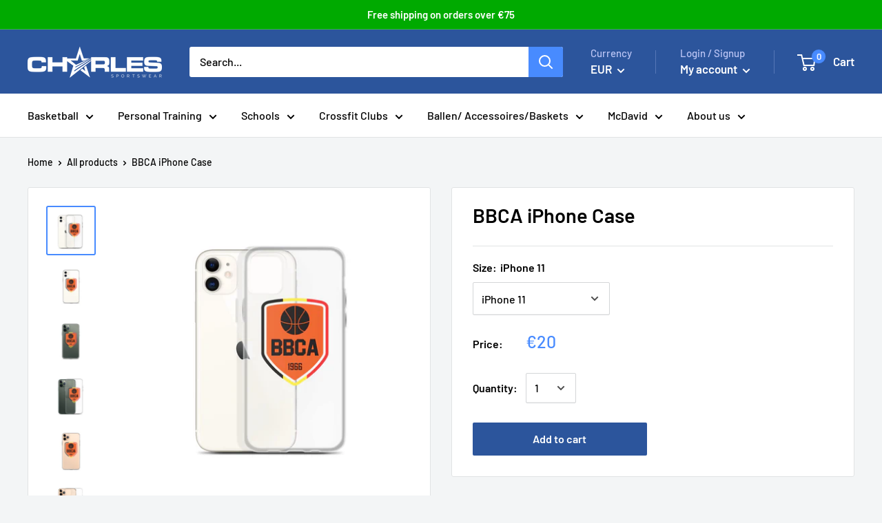

--- FILE ---
content_type: text/html; charset=utf-8
request_url: https://www.charles-sportswear.shop/products/bbca-iphone-case
body_size: 58693
content:
<!doctype html>

<html class="no-js" lang="en">
  <head>


    <meta charset="utf-8"> 
    <meta name="google-site-verification" content="3Lg36NAZH3yIM3NQ3qiWVO2m9jsZEmhkZJAmjH-TdVc" />
    <meta http-equiv="X-UA-Compatible" content="IE=edge,chrome=1">
    <meta name="viewport" content="width=device-width, initial-scale=1.0, height=device-height, minimum-scale=1.0, maximum-scale=1.0">
    <meta name="theme-color" content="#488bff"><title>BBCA iPhone Case &ndash; Charles Sportswear
</title><meta name="description" content="This sleek iPhone case protects your phone from scratches, dust, oil, and dirt. It has a solid back and flexible sides that make it easy to take on and off, with precisely aligned port openings. • BPA free Hybrid Thermoplastic Polyurethane (TPU) and Polycarbonate (PC) material • Solid polycarbonate back • Flexible, see"><link rel="canonical" href="https://www.charles-sportswear.shop/products/bbca-iphone-case"><link rel="shortcut icon" href="//www.charles-sportswear.shop/cdn/shop/files/favicon_32x32.png?v=1613740191" type="image/png"><link rel="preload" as="style" href="//www.charles-sportswear.shop/cdn/shop/t/22/assets/theme.scss.css?v=38042774812494876891759259705">

    <meta property="og:type" content="product">
  <meta property="og:title" content="BBCA iPhone Case"><meta property="og:image" content="http://www.charles-sportswear.shop/cdn/shop/products/mockup-1fcc0169_1024x.jpg?v=1593590314">
    <meta property="og:image:secure_url" content="https://www.charles-sportswear.shop/cdn/shop/products/mockup-1fcc0169_1024x.jpg?v=1593590314"><meta property="og:image" content="http://www.charles-sportswear.shop/cdn/shop/products/mockup-6377dd78_1024x.jpg?v=1593590315">
    <meta property="og:image:secure_url" content="https://www.charles-sportswear.shop/cdn/shop/products/mockup-6377dd78_1024x.jpg?v=1593590315"><meta property="og:image" content="http://www.charles-sportswear.shop/cdn/shop/products/mockup-ca0efba7_1024x.jpg?v=1593590317">
    <meta property="og:image:secure_url" content="https://www.charles-sportswear.shop/cdn/shop/products/mockup-ca0efba7_1024x.jpg?v=1593590317"><meta property="product:price:amount" content="20.00">
  <meta property="product:price:currency" content="EUR"><meta property="og:description" content="This sleek iPhone case protects your phone from scratches, dust, oil, and dirt. It has a solid back and flexible sides that make it easy to take on and off, with precisely aligned port openings. • BPA free Hybrid Thermoplastic Polyurethane (TPU) and Polycarbonate (PC) material • Solid polycarbonate back • Flexible, see"><meta property="og:url" content="https://www.charles-sportswear.shop/products/bbca-iphone-case">
<meta property="og:site_name" content="Charles Sportswear"><meta name="twitter:card" content="summary"><meta name="twitter:title" content="BBCA iPhone Case">
  <meta name="twitter:description" content="This sleek iPhone case protects your phone from scratches, dust, oil, and dirt. It has a solid back and flexible sides that make it easy to take on and off, with precisely aligned port openings. 

• BPA free Hybrid Thermoplastic Polyurethane (TPU) and Polycarbonate (PC) material
• Solid polycarbonate back
• Flexible, see-through polyurethane sides
• .5 mm raised bezel
• Wireless charging compatible
">
  <meta name="twitter:image" content="https://www.charles-sportswear.shop/cdn/shop/products/mockup-1fcc0169_600x600_crop_center.jpg?v=1593590314">
<link rel="preconnect" href="//fonts.shopifycdn.com">
    <link rel="dns-prefetch" href="//productreviews.shopifycdn.com">
    <link rel="dns-prefetch" href="//maps.googleapis.com">
    <link rel="dns-prefetch" href="//maps.gstatic.com">

    <script type='text/javascript' src='https://www.charles-sportswear.shop/apps/wlm/js/wlm-1.1.js'></script>


 
 









<style type="text/css">.wlm-message-pnf{text-align:center;}#wlm-pwd-form {padding: 30px 0;text-align: center}#wlm-wrapper,.wlm-form-holder {display: inline-block}#wlm-pwd-error {display: none;color: #fb8077;text-align: left}#wlm-pwd-error.wlm-error {border: 1px solid #fb8077}#wlm-pwd-form-button {display: inline-block!important;height: auto!important;padding: 8px 15px!important;background: #777;border-radius: 3px!important;color: #fff!important;text-decoration: none!important;vertical-align: top}.wlm-instantclick-fix,.wlm-item-selector {position: absolute;z-index: -999;display: none;height: 0;width: 0;font-size: 0;line-height: 0}</style>





































<script type='text/javascript'>wlm.arrHideLinksByAuth.may['m4EY16343'] ='a[href$="/collections/respiro-sport-en-gezondheidscentrum"],a[href*="/collections/respiro-sport-en-gezondheidscentrum/"],a[href*="/collections/respiro-sport-en-gezondheidscentrum?"],a[href*="/collections/respiro-sport-en-gezondheidscentrum#"]';</script><script type='text/javascript'>wlm.arrHideLinksByAuth.may['m4EY16343'] ='a[href$="/collections/respiro-sport-en-gezondheidscentrum"],a[href*="/collections/respiro-sport-en-gezondheidscentrum/"],a[href*="/collections/respiro-sport-en-gezondheidscentrum?"],a[href*="/collections/respiro-sport-en-gezondheidscentrum#"]';</script>




<script type='text/javascript'>wlm.arrHideLinksByAuth.may['6lE934821'] ='a[href$="/collections/pol-antwerpen"],a[href*="/collections/pol-antwerpen/"],a[href*="/collections/pol-antwerpen?"],a[href*="/collections/pol-antwerpen#"]';</script><script type='text/javascript'>wlm.arrHideLinksByAuth.may['6lE934821'] ='a[href$="/collections/pol-antwerpen"],a[href*="/collections/pol-antwerpen/"],a[href*="/collections/pol-antwerpen?"],a[href*="/collections/pol-antwerpen#"]';</script>





        
      <script type='text/javascript'>
      
        wlm.navigateByLocation();
      
      wlm.jq(document).ready(function(){
        wlm.removeLinks();
      });
    </script>
    
    
<script>window.performance && window.performance.mark && window.performance.mark('shopify.content_for_header.start');</script><meta id="shopify-digital-wallet" name="shopify-digital-wallet" content="/13022397/digital_wallets/dialog">
<meta name="shopify-checkout-api-token" content="3bdd2737c78200796243cd2d21cbf0b0">
<link rel="alternate" type="application/json+oembed" href="https://www.charles-sportswear.shop/products/bbca-iphone-case.oembed">
<script async="async" src="/checkouts/internal/preloads.js?locale=en-BE"></script>
<link rel="preconnect" href="https://shop.app" crossorigin="anonymous">
<script async="async" src="https://shop.app/checkouts/internal/preloads.js?locale=en-BE&shop_id=13022397" crossorigin="anonymous"></script>
<script id="apple-pay-shop-capabilities" type="application/json">{"shopId":13022397,"countryCode":"NL","currencyCode":"EUR","merchantCapabilities":["supports3DS"],"merchantId":"gid:\/\/shopify\/Shop\/13022397","merchantName":"Charles Sportswear","requiredBillingContactFields":["postalAddress","email","phone"],"requiredShippingContactFields":["postalAddress","email","phone"],"shippingType":"shipping","supportedNetworks":["visa","maestro","masterCard","amex"],"total":{"type":"pending","label":"Charles Sportswear","amount":"1.00"},"shopifyPaymentsEnabled":true,"supportsSubscriptions":true}</script>
<script id="shopify-features" type="application/json">{"accessToken":"3bdd2737c78200796243cd2d21cbf0b0","betas":["rich-media-storefront-analytics"],"domain":"www.charles-sportswear.shop","predictiveSearch":true,"shopId":13022397,"locale":"en"}</script>
<script>var Shopify = Shopify || {};
Shopify.shop = "charles-sportswear.myshopify.com";
Shopify.locale = "en";
Shopify.currency = {"active":"EUR","rate":"1.0"};
Shopify.country = "BE";
Shopify.theme = {"name":"Warehouse","id":80476242023,"schema_name":"Warehouse","schema_version":"1.5.1","theme_store_id":871,"role":"main"};
Shopify.theme.handle = "null";
Shopify.theme.style = {"id":null,"handle":null};
Shopify.cdnHost = "www.charles-sportswear.shop/cdn";
Shopify.routes = Shopify.routes || {};
Shopify.routes.root = "/";</script>
<script type="module">!function(o){(o.Shopify=o.Shopify||{}).modules=!0}(window);</script>
<script>!function(o){function n(){var o=[];function n(){o.push(Array.prototype.slice.apply(arguments))}return n.q=o,n}var t=o.Shopify=o.Shopify||{};t.loadFeatures=n(),t.autoloadFeatures=n()}(window);</script>
<script>
  window.ShopifyPay = window.ShopifyPay || {};
  window.ShopifyPay.apiHost = "shop.app\/pay";
  window.ShopifyPay.redirectState = null;
</script>
<script id="shop-js-analytics" type="application/json">{"pageType":"product"}</script>
<script defer="defer" async type="module" src="//www.charles-sportswear.shop/cdn/shopifycloud/shop-js/modules/v2/client.init-shop-cart-sync_C5BV16lS.en.esm.js"></script>
<script defer="defer" async type="module" src="//www.charles-sportswear.shop/cdn/shopifycloud/shop-js/modules/v2/chunk.common_CygWptCX.esm.js"></script>
<script type="module">
  await import("//www.charles-sportswear.shop/cdn/shopifycloud/shop-js/modules/v2/client.init-shop-cart-sync_C5BV16lS.en.esm.js");
await import("//www.charles-sportswear.shop/cdn/shopifycloud/shop-js/modules/v2/chunk.common_CygWptCX.esm.js");

  window.Shopify.SignInWithShop?.initShopCartSync?.({"fedCMEnabled":true,"windoidEnabled":true});

</script>
<script>
  window.Shopify = window.Shopify || {};
  if (!window.Shopify.featureAssets) window.Shopify.featureAssets = {};
  window.Shopify.featureAssets['shop-js'] = {"shop-cart-sync":["modules/v2/client.shop-cart-sync_ZFArdW7E.en.esm.js","modules/v2/chunk.common_CygWptCX.esm.js"],"init-fed-cm":["modules/v2/client.init-fed-cm_CmiC4vf6.en.esm.js","modules/v2/chunk.common_CygWptCX.esm.js"],"shop-button":["modules/v2/client.shop-button_tlx5R9nI.en.esm.js","modules/v2/chunk.common_CygWptCX.esm.js"],"shop-cash-offers":["modules/v2/client.shop-cash-offers_DOA2yAJr.en.esm.js","modules/v2/chunk.common_CygWptCX.esm.js","modules/v2/chunk.modal_D71HUcav.esm.js"],"init-windoid":["modules/v2/client.init-windoid_sURxWdc1.en.esm.js","modules/v2/chunk.common_CygWptCX.esm.js"],"shop-toast-manager":["modules/v2/client.shop-toast-manager_ClPi3nE9.en.esm.js","modules/v2/chunk.common_CygWptCX.esm.js"],"init-shop-email-lookup-coordinator":["modules/v2/client.init-shop-email-lookup-coordinator_B8hsDcYM.en.esm.js","modules/v2/chunk.common_CygWptCX.esm.js"],"init-shop-cart-sync":["modules/v2/client.init-shop-cart-sync_C5BV16lS.en.esm.js","modules/v2/chunk.common_CygWptCX.esm.js"],"avatar":["modules/v2/client.avatar_BTnouDA3.en.esm.js"],"pay-button":["modules/v2/client.pay-button_FdsNuTd3.en.esm.js","modules/v2/chunk.common_CygWptCX.esm.js"],"init-customer-accounts":["modules/v2/client.init-customer-accounts_DxDtT_ad.en.esm.js","modules/v2/client.shop-login-button_C5VAVYt1.en.esm.js","modules/v2/chunk.common_CygWptCX.esm.js","modules/v2/chunk.modal_D71HUcav.esm.js"],"init-shop-for-new-customer-accounts":["modules/v2/client.init-shop-for-new-customer-accounts_ChsxoAhi.en.esm.js","modules/v2/client.shop-login-button_C5VAVYt1.en.esm.js","modules/v2/chunk.common_CygWptCX.esm.js","modules/v2/chunk.modal_D71HUcav.esm.js"],"shop-login-button":["modules/v2/client.shop-login-button_C5VAVYt1.en.esm.js","modules/v2/chunk.common_CygWptCX.esm.js","modules/v2/chunk.modal_D71HUcav.esm.js"],"init-customer-accounts-sign-up":["modules/v2/client.init-customer-accounts-sign-up_CPSyQ0Tj.en.esm.js","modules/v2/client.shop-login-button_C5VAVYt1.en.esm.js","modules/v2/chunk.common_CygWptCX.esm.js","modules/v2/chunk.modal_D71HUcav.esm.js"],"shop-follow-button":["modules/v2/client.shop-follow-button_Cva4Ekp9.en.esm.js","modules/v2/chunk.common_CygWptCX.esm.js","modules/v2/chunk.modal_D71HUcav.esm.js"],"checkout-modal":["modules/v2/client.checkout-modal_BPM8l0SH.en.esm.js","modules/v2/chunk.common_CygWptCX.esm.js","modules/v2/chunk.modal_D71HUcav.esm.js"],"lead-capture":["modules/v2/client.lead-capture_Bi8yE_yS.en.esm.js","modules/v2/chunk.common_CygWptCX.esm.js","modules/v2/chunk.modal_D71HUcav.esm.js"],"shop-login":["modules/v2/client.shop-login_D6lNrXab.en.esm.js","modules/v2/chunk.common_CygWptCX.esm.js","modules/v2/chunk.modal_D71HUcav.esm.js"],"payment-terms":["modules/v2/client.payment-terms_CZxnsJam.en.esm.js","modules/v2/chunk.common_CygWptCX.esm.js","modules/v2/chunk.modal_D71HUcav.esm.js"]};
</script>
<script>(function() {
  var isLoaded = false;
  function asyncLoad() {
    if (isLoaded) return;
    isLoaded = true;
    var urls = ["https:\/\/easygdpr.b-cdn.net\/v\/1553540745\/gdpr.min.js?shop=charles-sportswear.myshopify.com","https:\/\/cdn.shopify.com\/s\/files\/1\/1302\/2397\/t\/16\/assets\/zendesk-embeddable.js?446\u0026shop=charles-sportswear.myshopify.com","https:\/\/servicepoints.sendcloud.sc\/shops\/shopify\/embed\/867a9e00-c27c-4aa2-9b4d-f1cf42aeb9e6.js?shop=charles-sportswear.myshopify.com","https:\/\/dvbv96fvxd6o6.cloudfront.net\/assets\/js\/shopify.min.js?shop=charles-sportswear.myshopify.com","\/\/cdn.shopify.com\/proxy\/f29281c66fea0ff9b20e0f0b2088a73723668807c4e24f687e5776766695c081\/static.cdn.printful.com\/static\/js\/external\/shopify-product-customizer.js?v=0.28\u0026shop=charles-sportswear.myshopify.com\u0026sp-cache-control=cHVibGljLCBtYXgtYWdlPTkwMA","https:\/\/size-guides.esc-apps-cdn.com\/1739186950-app.charles-sportswear.myshopify.com.js?shop=charles-sportswear.myshopify.com"];
    for (var i = 0; i < urls.length; i++) {
      var s = document.createElement('script');
      s.type = 'text/javascript';
      s.async = true;
      s.src = urls[i];
      var x = document.getElementsByTagName('script')[0];
      x.parentNode.insertBefore(s, x);
    }
  };
  if(window.attachEvent) {
    window.attachEvent('onload', asyncLoad);
  } else {
    window.addEventListener('load', asyncLoad, false);
  }
})();</script>
<script id="__st">var __st={"a":13022397,"offset":3600,"reqid":"0938af11-beff-4f50-92b9-340332d1c309-1768766321","pageurl":"www.charles-sportswear.shop\/products\/bbca-iphone-case","u":"1b92ea7d342f","p":"product","rtyp":"product","rid":4643973595239};</script>
<script>window.ShopifyPaypalV4VisibilityTracking = true;</script>
<script id="captcha-bootstrap">!function(){'use strict';const t='contact',e='account',n='new_comment',o=[[t,t],['blogs',n],['comments',n],[t,'customer']],c=[[e,'customer_login'],[e,'guest_login'],[e,'recover_customer_password'],[e,'create_customer']],r=t=>t.map((([t,e])=>`form[action*='/${t}']:not([data-nocaptcha='true']) input[name='form_type'][value='${e}']`)).join(','),a=t=>()=>t?[...document.querySelectorAll(t)].map((t=>t.form)):[];function s(){const t=[...o],e=r(t);return a(e)}const i='password',u='form_key',d=['recaptcha-v3-token','g-recaptcha-response','h-captcha-response',i],f=()=>{try{return window.sessionStorage}catch{return}},m='__shopify_v',_=t=>t.elements[u];function p(t,e,n=!1){try{const o=window.sessionStorage,c=JSON.parse(o.getItem(e)),{data:r}=function(t){const{data:e,action:n}=t;return t[m]||n?{data:e,action:n}:{data:t,action:n}}(c);for(const[e,n]of Object.entries(r))t.elements[e]&&(t.elements[e].value=n);n&&o.removeItem(e)}catch(o){console.error('form repopulation failed',{error:o})}}const l='form_type',E='cptcha';function T(t){t.dataset[E]=!0}const w=window,h=w.document,L='Shopify',v='ce_forms',y='captcha';let A=!1;((t,e)=>{const n=(g='f06e6c50-85a8-45c8-87d0-21a2b65856fe',I='https://cdn.shopify.com/shopifycloud/storefront-forms-hcaptcha/ce_storefront_forms_captcha_hcaptcha.v1.5.2.iife.js',D={infoText:'Protected by hCaptcha',privacyText:'Privacy',termsText:'Terms'},(t,e,n)=>{const o=w[L][v],c=o.bindForm;if(c)return c(t,g,e,D).then(n);var r;o.q.push([[t,g,e,D],n]),r=I,A||(h.body.append(Object.assign(h.createElement('script'),{id:'captcha-provider',async:!0,src:r})),A=!0)});var g,I,D;w[L]=w[L]||{},w[L][v]=w[L][v]||{},w[L][v].q=[],w[L][y]=w[L][y]||{},w[L][y].protect=function(t,e){n(t,void 0,e),T(t)},Object.freeze(w[L][y]),function(t,e,n,w,h,L){const[v,y,A,g]=function(t,e,n){const i=e?o:[],u=t?c:[],d=[...i,...u],f=r(d),m=r(i),_=r(d.filter((([t,e])=>n.includes(e))));return[a(f),a(m),a(_),s()]}(w,h,L),I=t=>{const e=t.target;return e instanceof HTMLFormElement?e:e&&e.form},D=t=>v().includes(t);t.addEventListener('submit',(t=>{const e=I(t);if(!e)return;const n=D(e)&&!e.dataset.hcaptchaBound&&!e.dataset.recaptchaBound,o=_(e),c=g().includes(e)&&(!o||!o.value);(n||c)&&t.preventDefault(),c&&!n&&(function(t){try{if(!f())return;!function(t){const e=f();if(!e)return;const n=_(t);if(!n)return;const o=n.value;o&&e.removeItem(o)}(t);const e=Array.from(Array(32),(()=>Math.random().toString(36)[2])).join('');!function(t,e){_(t)||t.append(Object.assign(document.createElement('input'),{type:'hidden',name:u})),t.elements[u].value=e}(t,e),function(t,e){const n=f();if(!n)return;const o=[...t.querySelectorAll(`input[type='${i}']`)].map((({name:t})=>t)),c=[...d,...o],r={};for(const[a,s]of new FormData(t).entries())c.includes(a)||(r[a]=s);n.setItem(e,JSON.stringify({[m]:1,action:t.action,data:r}))}(t,e)}catch(e){console.error('failed to persist form',e)}}(e),e.submit())}));const S=(t,e)=>{t&&!t.dataset[E]&&(n(t,e.some((e=>e===t))),T(t))};for(const o of['focusin','change'])t.addEventListener(o,(t=>{const e=I(t);D(e)&&S(e,y())}));const B=e.get('form_key'),M=e.get(l),P=B&&M;t.addEventListener('DOMContentLoaded',(()=>{const t=y();if(P)for(const e of t)e.elements[l].value===M&&p(e,B);[...new Set([...A(),...v().filter((t=>'true'===t.dataset.shopifyCaptcha))])].forEach((e=>S(e,t)))}))}(h,new URLSearchParams(w.location.search),n,t,e,['guest_login'])})(!0,!0)}();</script>
<script integrity="sha256-4kQ18oKyAcykRKYeNunJcIwy7WH5gtpwJnB7kiuLZ1E=" data-source-attribution="shopify.loadfeatures" defer="defer" src="//www.charles-sportswear.shop/cdn/shopifycloud/storefront/assets/storefront/load_feature-a0a9edcb.js" crossorigin="anonymous"></script>
<script crossorigin="anonymous" defer="defer" src="//www.charles-sportswear.shop/cdn/shopifycloud/storefront/assets/shopify_pay/storefront-65b4c6d7.js?v=20250812"></script>
<script data-source-attribution="shopify.dynamic_checkout.dynamic.init">var Shopify=Shopify||{};Shopify.PaymentButton=Shopify.PaymentButton||{isStorefrontPortableWallets:!0,init:function(){window.Shopify.PaymentButton.init=function(){};var t=document.createElement("script");t.src="https://www.charles-sportswear.shop/cdn/shopifycloud/portable-wallets/latest/portable-wallets.en.js",t.type="module",document.head.appendChild(t)}};
</script>
<script data-source-attribution="shopify.dynamic_checkout.buyer_consent">
  function portableWalletsHideBuyerConsent(e){var t=document.getElementById("shopify-buyer-consent"),n=document.getElementById("shopify-subscription-policy-button");t&&n&&(t.classList.add("hidden"),t.setAttribute("aria-hidden","true"),n.removeEventListener("click",e))}function portableWalletsShowBuyerConsent(e){var t=document.getElementById("shopify-buyer-consent"),n=document.getElementById("shopify-subscription-policy-button");t&&n&&(t.classList.remove("hidden"),t.removeAttribute("aria-hidden"),n.addEventListener("click",e))}window.Shopify?.PaymentButton&&(window.Shopify.PaymentButton.hideBuyerConsent=portableWalletsHideBuyerConsent,window.Shopify.PaymentButton.showBuyerConsent=portableWalletsShowBuyerConsent);
</script>
<script data-source-attribution="shopify.dynamic_checkout.cart.bootstrap">document.addEventListener("DOMContentLoaded",(function(){function t(){return document.querySelector("shopify-accelerated-checkout-cart, shopify-accelerated-checkout")}if(t())Shopify.PaymentButton.init();else{new MutationObserver((function(e,n){t()&&(Shopify.PaymentButton.init(),n.disconnect())})).observe(document.body,{childList:!0,subtree:!0})}}));
</script>
<link id="shopify-accelerated-checkout-styles" rel="stylesheet" media="screen" href="https://www.charles-sportswear.shop/cdn/shopifycloud/portable-wallets/latest/accelerated-checkout-backwards-compat.css" crossorigin="anonymous">
<style id="shopify-accelerated-checkout-cart">
        #shopify-buyer-consent {
  margin-top: 1em;
  display: inline-block;
  width: 100%;
}

#shopify-buyer-consent.hidden {
  display: none;
}

#shopify-subscription-policy-button {
  background: none;
  border: none;
  padding: 0;
  text-decoration: underline;
  font-size: inherit;
  cursor: pointer;
}

#shopify-subscription-policy-button::before {
  box-shadow: none;
}

      </style>

<script>window.performance && window.performance.mark && window.performance.mark('shopify.content_for_header.end');</script>

<script>
    window.BOLD = window.BOLD || {};
    window.BOLD.options = {settings: {v1_variant_mode : true, hybrid_fix_auto_insert_inputs: true}};
</script>
<script>window.BOLD = window.BOLD || {};
    window.BOLD.common = window.BOLD.common || {};
    window.BOLD.common.Shopify = window.BOLD.common.Shopify || {};
    window.BOLD.common.Shopify.shop = {
      domain: 'www.charles-sportswear.shop',
      permanent_domain: 'charles-sportswear.myshopify.com',
      url: 'https://www.charles-sportswear.shop',
      secure_url: 'https://www.charles-sportswear.shop',
      money_format: "€{{amount}}",
      currency: "EUR"
    };
    window.BOLD.common.Shopify.customer = {
      id: null,
      tags: null,
    };
    window.BOLD.common.Shopify.cart = {"note":null,"attributes":{},"original_total_price":0,"total_price":0,"total_discount":0,"total_weight":0.0,"item_count":0,"items":[],"requires_shipping":false,"currency":"EUR","items_subtotal_price":0,"cart_level_discount_applications":[],"checkout_charge_amount":0};
    window.BOLD.common.template = 'product';window.BOLD.common.Shopify.formatMoney = function(money, format) {
        function n(t, e) {
            return "undefined" == typeof t ? e : t
        }
        function r(t, e, r, i) {
            if (e = n(e, 2),
                r = n(r, ","),
                i = n(i, "."),
            isNaN(t) || null == t)
                return 0;
            t = (t / 100).toFixed(e);
            var o = t.split(".")
                , a = o[0].replace(/(\d)(?=(\d\d\d)+(?!\d))/g, "$1" + r)
                , s = o[1] ? i + o[1] : "";
            return a + s
        }
        "string" == typeof money && (money = money.replace(".", ""));
        var i = ""
            , o = /\{\{\s*(\w+)\s*\}\}/
            , a = format || window.BOLD.common.Shopify.shop.money_format || window.Shopify.money_format || "$ {{ amount }}";
        switch (a.match(o)[1]) {
            case "amount":
                i = r(money, 2, ",", ".");
                break;
            case "amount_no_decimals":
                i = r(money, 0, ",", ".");
                break;
            case "amount_with_comma_separator":
                i = r(money, 2, ".", ",");
                break;
            case "amount_no_decimals_with_comma_separator":
                i = r(money, 0, ".", ",");
                break;
            case "amount_with_space_separator":
                i = r(money, 2, " ", ",");
                break;
            case "amount_no_decimals_with_space_separator":
                i = r(money, 0, " ", ",");
                break;
            case "amount_with_apostrophe_separator":
                i = r(money, 2, "'", ".");
                break;
        }
        return a.replace(o, i);
    };
    window.BOLD.common.Shopify.saveProduct = function (handle, product) {
      if (typeof handle === 'string' && typeof window.BOLD.common.Shopify.products[handle] === 'undefined') {
        if (typeof product === 'number') {
          window.BOLD.common.Shopify.handles[product] = handle;
          product = { id: product };
        }
        window.BOLD.common.Shopify.products[handle] = product;
      }
    };
    window.BOLD.common.Shopify.saveVariant = function (variant_id, variant) {
      if (typeof variant_id === 'number' && typeof window.BOLD.common.Shopify.variants[variant_id] === 'undefined') {
        window.BOLD.common.Shopify.variants[variant_id] = variant;
      }
    };window.BOLD.common.Shopify.products = window.BOLD.common.Shopify.products || {};
    window.BOLD.common.Shopify.variants = window.BOLD.common.Shopify.variants || {};
    window.BOLD.common.Shopify.handles = window.BOLD.common.Shopify.handles || {};window.BOLD.common.Shopify.handle = "bbca-iphone-case"
window.BOLD.common.Shopify.saveProduct("bbca-iphone-case", 4643973595239);window.BOLD.common.Shopify.saveVariant(32628889092199, { product_id: 4643973595239, product_handle: "bbca-iphone-case", price: 2000, group_id: '', csp_metafield: {}});window.BOLD.common.Shopify.saveVariant(32628889124967, { product_id: 4643973595239, product_handle: "bbca-iphone-case", price: 2000, group_id: '', csp_metafield: {}});window.BOLD.common.Shopify.saveVariant(32628889157735, { product_id: 4643973595239, product_handle: "bbca-iphone-case", price: 2000, group_id: '', csp_metafield: {}});window.BOLD.common.Shopify.saveVariant(32628889190503, { product_id: 4643973595239, product_handle: "bbca-iphone-case", price: 2000, group_id: '', csp_metafield: {}});window.BOLD.common.Shopify.saveVariant(32628889223271, { product_id: 4643973595239, product_handle: "bbca-iphone-case", price: 2000, group_id: '', csp_metafield: {}});window.BOLD.common.Shopify.saveVariant(32628889256039, { product_id: 4643973595239, product_handle: "bbca-iphone-case", price: 2000, group_id: '', csp_metafield: {}});window.BOLD.common.Shopify.saveVariant(32628889288807, { product_id: 4643973595239, product_handle: "bbca-iphone-case", price: 2000, group_id: '', csp_metafield: {}});window.BOLD.common.Shopify.saveVariant(32628889321575, { product_id: 4643973595239, product_handle: "bbca-iphone-case", price: 2000, group_id: '', csp_metafield: {}});window.BOLD.common.Shopify.saveVariant(32628889354343, { product_id: 4643973595239, product_handle: "bbca-iphone-case", price: 2000, group_id: '', csp_metafield: {}});window.BOLD.common.Shopify.saveVariant(32628889387111, { product_id: 4643973595239, product_handle: "bbca-iphone-case", price: 2000, group_id: '', csp_metafield: {}});window.BOLD.common.Shopify.saveVariant(32628889419879, { product_id: 4643973595239, product_handle: "bbca-iphone-case", price: 2000, group_id: '', csp_metafield: {}});window.BOLD.apps_installed = {"Product Bundles":2,"Product Options":2} || {};window.BOLD.common.Shopify.metafields = window.BOLD.common.Shopify.metafields || {};window.BOLD.common.Shopify.metafields["bold_rp"] = {};window.BOLD.common.Shopify.metafields["bold_csp_defaults"] = {};window.BOLD.common.cacheParams = window.BOLD.common.cacheParams || {};
    window.BOLD.common.cacheParams.options = 1667947892;
</script>

<script>
    window.BOLD.common.cacheParams.options = 1768667944;
</script>
<link href="//www.charles-sportswear.shop/cdn/shop/t/22/assets/bold-options.css?v=105839006868796868861576611834" rel="stylesheet" type="text/css" media="all" />
<script defer src="https://options.shopapps.site/js/options.js"></script><script>
          var currentScript = document.currentScript || document.scripts[document.scripts.length - 1];
          var boldVariantIds =[32628889092199,32628889124967,32628889157735,32628889190503,32628889223271,32628889256039,32628889288807,32628889321575,32628889354343,32628889387111,32628889419879];
          var boldProductHandle ="bbca-iphone-case";
          var BOLD = BOLD || {};
          BOLD.products = BOLD.products || {};
          BOLD.variant_lookup = BOLD.variant_lookup || {};
          if (window.BOLD && !BOLD.common) {
              BOLD.common = BOLD.common || {};
              BOLD.common.Shopify = BOLD.common.Shopify || {};
              window.BOLD.common.Shopify.products = window.BOLD.common.Shopify.products || {};
              window.BOLD.common.Shopify.variants = window.BOLD.common.Shopify.variants || {};
              window.BOLD.common.Shopify.handles = window.BOLD.common.Shopify.handles || {};
              window.BOLD.common.Shopify.saveProduct = function (handle, product) {
                  if (typeof handle === 'string' && typeof window.BOLD.common.Shopify.products[handle] === 'undefined') {
                      if (typeof product === 'number') {
                          window.BOLD.common.Shopify.handles[product] = handle;
                          product = { id: product };
                      }
                      window.BOLD.common.Shopify.products[handle] = product;
                  }
              };
              window.BOLD.common.Shopify.saveVariant = function (variant_id, variant) {
                  if (typeof variant_id === 'number' && typeof window.BOLD.common.Shopify.variants[variant_id] === 'undefined') {
                      window.BOLD.common.Shopify.variants[variant_id] = variant;
                  }
              };
          }

          for (var boldIndex = 0; boldIndex < boldVariantIds.length; boldIndex = boldIndex + 1) {
            BOLD.variant_lookup[boldVariantIds[boldIndex]] = boldProductHandle;
          }

          BOLD.products[boldProductHandle] ={
    "id":4643973595239,
    "title":"BBCA iPhone Case","handle":"bbca-iphone-case",
    "description":"This sleek iPhone case protects your phone from scratches, dust, oil, and dirt. It has a solid back and flexible sides that make it easy to take on and off, with precisely aligned port openings. \u003cbr\u003e\r\n\u003cbr\u003e\r\n• BPA free Hybrid Thermoplastic Polyurethane (TPU) and Polycarbonate (PC) material\u003cbr\u003e\r\n• Solid polycarbonate back\u003cbr\u003e\r\n• Flexible, see-through polyurethane sides\u003cbr\u003e\r\n• .5 mm raised bezel\u003cbr\u003e\r\n• Wireless charging compatible\u003cbr\u003e\r\n",
    "published_at":"2020-07-01T09:59:06",
    "created_at":"2020-07-01T09:58:32",
    "vendor":"Charles Sportswear",
    "type":"",
    "tags":["BBCA"],
    "price":2000,
    "price_min":2000,
    "price_max":2000,
    "price_varies":false,
    "compare_at_price":null,
    "compare_at_price_min":0,
    "compare_at_price_max":0,
    "compare_at_price_varies":true,
    "all_variant_ids":[32628889092199,32628889124967,32628889157735,32628889190503,32628889223271,32628889256039,32628889288807,32628889321575,32628889354343,32628889387111,32628889419879],
    "variants":[

{
  "id":32628889092199,
  "product_id":4643973595239,
  "product_handle":"bbca-iphone-case",
  "title":"iPhone 11",
  "option1":"iPhone 11",
  "option2":null,
  "option3":null,
  "sku":"6486276_10994",
  "requires_shipping":true,
  "taxable":true,
  "featured_image":{
    "created_at":"T",
    "id":15352092819559,
    "position":2,
    "product_id":4643973595239,
    "src":"\/\/www.charles-sportswear.shop\/cdn\/shop\/products\/mockup-6377dd78.jpg?v=1593590315",
    "updated_at":"T",
    "width":1000,
    "height":1000},"image_id":15352092819559,
  "available":true,
  "name":"BBCA iPhone Case - iPhone 11",
  "options":["iPhone 11"],
  "price":2000,
  "weight":26,
  "compare_at_price":null,
  "inventory_quantity":9999,
  "inventory_management":"shopify",
  "inventory_policy":"deny",
  "inventory_in_cart":0,
  "inventory_remaining":9999,
  "incoming":false,
  "next_incoming_date":null,
  "taxable":true,
  "barcode":null
},

{
  "id":32628889124967,
  "product_id":4643973595239,
  "product_handle":"bbca-iphone-case",
  "title":"iPhone 11 Pro",
  "option1":"iPhone 11 Pro",
  "option2":null,
  "option3":null,
  "sku":"6486276_10995",
  "requires_shipping":true,
  "taxable":true,
  "featured_image":{
    "created_at":"T",
    "id":15352093180007,
    "position":3,
    "product_id":4643973595239,
    "src":"\/\/www.charles-sportswear.shop\/cdn\/shop\/products\/mockup-ca0efba7.jpg?v=1593590317",
    "updated_at":"T",
    "width":1000,
    "height":1000},"image_id":15352093180007,
  "available":true,
  "name":"BBCA iPhone Case - iPhone 11 Pro",
  "options":["iPhone 11 Pro"],
  "price":2000,
  "weight":26,
  "compare_at_price":null,
  "inventory_quantity":9999,
  "inventory_management":"shopify",
  "inventory_policy":"deny",
  "inventory_in_cart":0,
  "inventory_remaining":9999,
  "incoming":false,
  "next_incoming_date":null,
  "taxable":true,
  "barcode":null
},

{
  "id":32628889157735,
  "product_id":4643973595239,
  "product_handle":"bbca-iphone-case",
  "title":"iPhone 11 Pro Max",
  "option1":"iPhone 11 Pro Max",
  "option2":null,
  "option3":null,
  "sku":"6486276_10996",
  "requires_shipping":true,
  "taxable":true,
  "featured_image":{
    "created_at":"T",
    "id":15352093442151,
    "position":5,
    "product_id":4643973595239,
    "src":"\/\/www.charles-sportswear.shop\/cdn\/shop\/products\/mockup-7cdfa945.jpg?v=1593590319",
    "updated_at":"T",
    "width":1000,
    "height":1000},"image_id":15352093442151,
  "available":true,
  "name":"BBCA iPhone Case - iPhone 11 Pro Max",
  "options":["iPhone 11 Pro Max"],
  "price":2000,
  "weight":26,
  "compare_at_price":null,
  "inventory_quantity":9999,
  "inventory_management":"shopify",
  "inventory_policy":"deny",
  "inventory_in_cart":0,
  "inventory_remaining":9999,
  "incoming":false,
  "next_incoming_date":null,
  "taxable":true,
  "barcode":null
},

{
  "id":32628889190503,
  "product_id":4643973595239,
  "product_handle":"bbca-iphone-case",
  "title":"iPhone 6 Plus\/6s Plus",
  "option1":"iPhone 6 Plus\/6s Plus",
  "option2":null,
  "option3":null,
  "sku":"6486276_7157",
  "requires_shipping":true,
  "taxable":true,
  "featured_image":{
    "created_at":"T",
    "id":15352093835367,
    "position":7,
    "product_id":4643973595239,
    "src":"\/\/www.charles-sportswear.shop\/cdn\/shop\/products\/mockup-0fae1a95.jpg?v=1593590321",
    "updated_at":"T",
    "width":1000,
    "height":1000},"image_id":15352093835367,
  "available":false,
  "name":"BBCA iPhone Case - iPhone 6 Plus\/6s Plus",
  "options":["iPhone 6 Plus\/6s Plus"],
  "price":2000,
  "weight":20,
  "compare_at_price":null,
  "inventory_quantity":0,
  "inventory_management":"shopify",
  "inventory_policy":"deny",
  "inventory_in_cart":0,
  "inventory_remaining":0,
  "incoming":false,
  "next_incoming_date":null,
  "taxable":true,
  "barcode":null
},

{
  "id":32628889223271,
  "product_id":4643973595239,
  "product_handle":"bbca-iphone-case",
  "title":"iPhone 6\/6s",
  "option1":"iPhone 6\/6s",
  "option2":null,
  "option3":null,
  "sku":"6486276_7156",
  "requires_shipping":true,
  "taxable":true,
  "featured_image":{
    "created_at":"T",
    "id":15352094031975,
    "position":8,
    "product_id":4643973595239,
    "src":"\/\/www.charles-sportswear.shop\/cdn\/shop\/products\/mockup-453d4d65.jpg?v=1593590323",
    "updated_at":"T",
    "width":1000,
    "height":1000},"image_id":15352094031975,
  "available":false,
  "name":"BBCA iPhone Case - iPhone 6\/6s",
  "options":["iPhone 6\/6s"],
  "price":2000,
  "weight":14,
  "compare_at_price":null,
  "inventory_quantity":0,
  "inventory_management":"shopify",
  "inventory_policy":"deny",
  "inventory_in_cart":0,
  "inventory_remaining":0,
  "incoming":false,
  "next_incoming_date":null,
  "taxable":true,
  "barcode":null
},

{
  "id":32628889256039,
  "product_id":4643973595239,
  "product_handle":"bbca-iphone-case",
  "title":"iPhone 7 Plus\/8 Plus",
  "option1":"iPhone 7 Plus\/8 Plus",
  "option2":null,
  "option3":null,
  "sku":"6486276_7911",
  "requires_shipping":true,
  "taxable":true,
  "featured_image":{
    "created_at":"T",
    "id":15352094130279,
    "position":9,
    "product_id":4643973595239,
    "src":"\/\/www.charles-sportswear.shop\/cdn\/shop\/products\/mockup-4a7648a4.jpg?v=1593590324",
    "updated_at":"T",
    "width":1000,
    "height":1000},"image_id":15352094130279,
  "available":false,
  "name":"BBCA iPhone Case - iPhone 7 Plus\/8 Plus",
  "options":["iPhone 7 Plus\/8 Plus"],
  "price":2000,
  "weight":20,
  "compare_at_price":null,
  "inventory_quantity":0,
  "inventory_management":"shopify",
  "inventory_policy":"deny",
  "inventory_in_cart":0,
  "inventory_remaining":0,
  "incoming":false,
  "next_incoming_date":null,
  "taxable":true,
  "barcode":null
},

{
  "id":32628889288807,
  "product_id":4643973595239,
  "product_handle":"bbca-iphone-case",
  "title":"iPhone 7\/8",
  "option1":"iPhone 7\/8",
  "option2":null,
  "option3":null,
  "sku":"6486276_7910",
  "requires_shipping":true,
  "taxable":true,
  "featured_image":{
    "created_at":"T",
    "id":15352094392423,
    "position":11,
    "product_id":4643973595239,
    "src":"\/\/www.charles-sportswear.shop\/cdn\/shop\/products\/mockup-c96f6f50.jpg?v=1593590327",
    "updated_at":"T",
    "width":1000,
    "height":1000},"image_id":15352094392423,
  "available":true,
  "name":"BBCA iPhone Case - iPhone 7\/8",
  "options":["iPhone 7\/8"],
  "price":2000,
  "weight":14,
  "compare_at_price":null,
  "inventory_quantity":9999,
  "inventory_management":"shopify",
  "inventory_policy":"deny",
  "inventory_in_cart":0,
  "inventory_remaining":9999,
  "incoming":false,
  "next_incoming_date":null,
  "taxable":true,
  "barcode":null
},

{
  "id":32628889321575,
  "product_id":4643973595239,
  "product_handle":"bbca-iphone-case",
  "title":"iPhone SE",
  "option1":"iPhone SE",
  "option2":null,
  "option3":null,
  "sku":"6486276_11452",
  "requires_shipping":true,
  "taxable":true,
  "featured_image":{
    "created_at":"T",
    "id":15352094589031,
    "position":13,
    "product_id":4643973595239,
    "src":"\/\/www.charles-sportswear.shop\/cdn\/shop\/products\/mockup-96003035.jpg?v=1593590329",
    "updated_at":"T",
    "width":1000,
    "height":1000},"image_id":15352094589031,
  "available":true,
  "name":"BBCA iPhone Case - iPhone SE",
  "options":["iPhone SE"],
  "price":2000,
  "weight":14,
  "compare_at_price":null,
  "inventory_quantity":9999,
  "inventory_management":"shopify",
  "inventory_policy":"deny",
  "inventory_in_cart":0,
  "inventory_remaining":9999,
  "incoming":false,
  "next_incoming_date":null,
  "taxable":true,
  "barcode":null
},

{
  "id":32628889354343,
  "product_id":4643973595239,
  "product_handle":"bbca-iphone-case",
  "title":"iPhone X\/XS",
  "option1":"iPhone X\/XS",
  "option2":null,
  "option3":null,
  "sku":"6486276_8933",
  "requires_shipping":true,
  "taxable":true,
  "featured_image":{
    "created_at":"T",
    "id":15352094818407,
    "position":15,
    "product_id":4643973595239,
    "src":"\/\/www.charles-sportswear.shop\/cdn\/shop\/products\/mockup-a0061176.jpg?v=1593590332",
    "updated_at":"T",
    "width":1000,
    "height":1000},"image_id":15352094818407,
  "available":true,
  "name":"BBCA iPhone Case - iPhone X\/XS",
  "options":["iPhone X\/XS"],
  "price":2000,
  "weight":26,
  "compare_at_price":null,
  "inventory_quantity":9999,
  "inventory_management":"shopify",
  "inventory_policy":"deny",
  "inventory_in_cart":0,
  "inventory_remaining":9999,
  "incoming":false,
  "next_incoming_date":null,
  "taxable":true,
  "barcode":null
},

{
  "id":32628889387111,
  "product_id":4643973595239,
  "product_handle":"bbca-iphone-case",
  "title":"iPhone XR",
  "option1":"iPhone XR",
  "option2":null,
  "option3":null,
  "sku":"6486276_9621",
  "requires_shipping":true,
  "taxable":true,
  "featured_image":{
    "created_at":"T",
    "id":15352095211623,
    "position":19,
    "product_id":4643973595239,
    "src":"\/\/www.charles-sportswear.shop\/cdn\/shop\/products\/mockup-18989c9b.jpg?v=1593590336",
    "updated_at":"T",
    "width":1000,
    "height":1000},"image_id":15352095211623,
  "available":true,
  "name":"BBCA iPhone Case - iPhone XR",
  "options":["iPhone XR"],
  "price":2000,
  "weight":26,
  "compare_at_price":null,
  "inventory_quantity":9999,
  "inventory_management":"shopify",
  "inventory_policy":"deny",
  "inventory_in_cart":0,
  "inventory_remaining":9999,
  "incoming":false,
  "next_incoming_date":null,
  "taxable":true,
  "barcode":null
},

{
  "id":32628889419879,
  "product_id":4643973595239,
  "product_handle":"bbca-iphone-case",
  "title":"iPhone XS Max",
  "option1":"iPhone XS Max",
  "option2":null,
  "option3":null,
  "sku":"6486276_9620",
  "requires_shipping":true,
  "taxable":true,
  "featured_image":{
    "created_at":"T",
    "id":15352095932519,
    "position":23,
    "product_id":4643973595239,
    "src":"\/\/www.charles-sportswear.shop\/cdn\/shop\/products\/mockup-a1496ca4.jpg?v=1593590341",
    "updated_at":"T",
    "width":1000,
    "height":1000},"image_id":15352095932519,
  "available":false,
  "name":"BBCA iPhone Case - iPhone XS Max",
  "options":["iPhone XS Max"],
  "price":2000,
  "weight":26,
  "compare_at_price":null,
  "inventory_quantity":0,
  "inventory_management":"shopify",
  "inventory_policy":"deny",
  "inventory_in_cart":0,
  "inventory_remaining":0,
  "incoming":false,
  "next_incoming_date":null,
  "taxable":true,
  "barcode":null
}],
    "available":true,"images":["\/\/www.charles-sportswear.shop\/cdn\/shop\/products\/mockup-1fcc0169.jpg?v=1593590314","\/\/www.charles-sportswear.shop\/cdn\/shop\/products\/mockup-6377dd78.jpg?v=1593590315","\/\/www.charles-sportswear.shop\/cdn\/shop\/products\/mockup-ca0efba7.jpg?v=1593590317","\/\/www.charles-sportswear.shop\/cdn\/shop\/products\/mockup-49ee500c.jpg?v=1593590318","\/\/www.charles-sportswear.shop\/cdn\/shop\/products\/mockup-7cdfa945.jpg?v=1593590319","\/\/www.charles-sportswear.shop\/cdn\/shop\/products\/mockup-709a86c9.jpg?v=1593590320","\/\/www.charles-sportswear.shop\/cdn\/shop\/products\/mockup-0fae1a95.jpg?v=1593590321","\/\/www.charles-sportswear.shop\/cdn\/shop\/products\/mockup-453d4d65.jpg?v=1593590323","\/\/www.charles-sportswear.shop\/cdn\/shop\/products\/mockup-4a7648a4.jpg?v=1593590324","\/\/www.charles-sportswear.shop\/cdn\/shop\/products\/mockup-fcafd7c8.jpg?v=1593590326","\/\/www.charles-sportswear.shop\/cdn\/shop\/products\/mockup-c96f6f50.jpg?v=1593590327","\/\/www.charles-sportswear.shop\/cdn\/shop\/products\/mockup-2662202e.jpg?v=1593590328","\/\/www.charles-sportswear.shop\/cdn\/shop\/products\/mockup-96003035.jpg?v=1593590329","\/\/www.charles-sportswear.shop\/cdn\/shop\/products\/mockup-d78dcd60.jpg?v=1593590331","\/\/www.charles-sportswear.shop\/cdn\/shop\/products\/mockup-a0061176.jpg?v=1593590332","\/\/www.charles-sportswear.shop\/cdn\/shop\/products\/mockup-1345e158.jpg?v=1593590333","\/\/www.charles-sportswear.shop\/cdn\/shop\/products\/mockup-c32c83ab.jpg?v=1593590334","\/\/www.charles-sportswear.shop\/cdn\/shop\/products\/mockup-0cd5fb4b.jpg?v=1593590335","\/\/www.charles-sportswear.shop\/cdn\/shop\/products\/mockup-18989c9b.jpg?v=1593590336","\/\/www.charles-sportswear.shop\/cdn\/shop\/products\/mockup-4e4d29fc.jpg?v=1593590338","\/\/www.charles-sportswear.shop\/cdn\/shop\/products\/mockup-517863f7.jpg?v=1593590339","\/\/www.charles-sportswear.shop\/cdn\/shop\/products\/mockup-5cb5c515.jpg?v=1593590340","\/\/www.charles-sportswear.shop\/cdn\/shop\/products\/mockup-a1496ca4.jpg?v=1593590341","\/\/www.charles-sportswear.shop\/cdn\/shop\/products\/mockup-44244c06.jpg?v=1593590343","\/\/www.charles-sportswear.shop\/cdn\/shop\/products\/mockup-7b24d847.jpg?v=1593590344","\/\/www.charles-sportswear.shop\/cdn\/shop\/products\/mockup-3fdce6a1.jpg?v=1593590345"],"featured_image":"\/\/www.charles-sportswear.shop\/cdn\/shop\/products\/mockup-1fcc0169.jpg?v=1593590314",
    "options":["Size"],
    "url":"\/products\/bbca-iphone-case"};var boldCSPMetafields = {};
          var boldTempProduct ={"id":4643973595239,"title":"BBCA iPhone Case","handle":"bbca-iphone-case","description":"This sleek iPhone case protects your phone from scratches, dust, oil, and dirt. It has a solid back and flexible sides that make it easy to take on and off, with precisely aligned port openings. \u003cbr\u003e\r\n\u003cbr\u003e\r\n• BPA free Hybrid Thermoplastic Polyurethane (TPU) and Polycarbonate (PC) material\u003cbr\u003e\r\n• Solid polycarbonate back\u003cbr\u003e\r\n• Flexible, see-through polyurethane sides\u003cbr\u003e\r\n• .5 mm raised bezel\u003cbr\u003e\r\n• Wireless charging compatible\u003cbr\u003e\r\n","published_at":"2020-07-01T09:59:06+02:00","created_at":"2020-07-01T09:58:32+02:00","vendor":"Charles Sportswear","type":"","tags":["BBCA"],"price":2000,"price_min":2000,"price_max":2000,"available":true,"price_varies":false,"compare_at_price":null,"compare_at_price_min":0,"compare_at_price_max":0,"compare_at_price_varies":false,"variants":[{"id":32628889092199,"title":"iPhone 11","option1":"iPhone 11","option2":null,"option3":null,"sku":"6486276_10994","requires_shipping":true,"taxable":true,"featured_image":{"id":15352092819559,"product_id":4643973595239,"position":2,"created_at":"2020-07-01T09:58:35+02:00","updated_at":"2020-07-01T09:58:35+02:00","alt":null,"width":1000,"height":1000,"src":"\/\/www.charles-sportswear.shop\/cdn\/shop\/products\/mockup-6377dd78.jpg?v=1593590315","variant_ids":[32628889092199]},"available":true,"name":"BBCA iPhone Case - iPhone 11","public_title":"iPhone 11","options":["iPhone 11"],"price":2000,"weight":26,"compare_at_price":null,"inventory_quantity":35,"inventory_management":"shopify","inventory_policy":"deny","barcode":null,"featured_media":{"alt":null,"id":7515746041959,"position":2,"preview_image":{"aspect_ratio":1.0,"height":1000,"width":1000,"src":"\/\/www.charles-sportswear.shop\/cdn\/shop\/products\/mockup-6377dd78.jpg?v=1593590315"}},"requires_selling_plan":false,"selling_plan_allocations":[]},{"id":32628889124967,"title":"iPhone 11 Pro","option1":"iPhone 11 Pro","option2":null,"option3":null,"sku":"6486276_10995","requires_shipping":true,"taxable":true,"featured_image":{"id":15352093180007,"product_id":4643973595239,"position":3,"created_at":"2020-07-01T09:58:37+02:00","updated_at":"2020-07-01T09:58:37+02:00","alt":null,"width":1000,"height":1000,"src":"\/\/www.charles-sportswear.shop\/cdn\/shop\/products\/mockup-ca0efba7.jpg?v=1593590317","variant_ids":[32628889124967]},"available":true,"name":"BBCA iPhone Case - iPhone 11 Pro","public_title":"iPhone 11 Pro","options":["iPhone 11 Pro"],"price":2000,"weight":26,"compare_at_price":null,"inventory_quantity":35,"inventory_management":"shopify","inventory_policy":"deny","barcode":null,"featured_media":{"alt":null,"id":7515746369639,"position":3,"preview_image":{"aspect_ratio":1.0,"height":1000,"width":1000,"src":"\/\/www.charles-sportswear.shop\/cdn\/shop\/products\/mockup-ca0efba7.jpg?v=1593590317"}},"requires_selling_plan":false,"selling_plan_allocations":[]},{"id":32628889157735,"title":"iPhone 11 Pro Max","option1":"iPhone 11 Pro Max","option2":null,"option3":null,"sku":"6486276_10996","requires_shipping":true,"taxable":true,"featured_image":{"id":15352093442151,"product_id":4643973595239,"position":5,"created_at":"2020-07-01T09:58:39+02:00","updated_at":"2020-07-01T09:58:39+02:00","alt":null,"width":1000,"height":1000,"src":"\/\/www.charles-sportswear.shop\/cdn\/shop\/products\/mockup-7cdfa945.jpg?v=1593590319","variant_ids":[32628889157735]},"available":true,"name":"BBCA iPhone Case - iPhone 11 Pro Max","public_title":"iPhone 11 Pro Max","options":["iPhone 11 Pro Max"],"price":2000,"weight":26,"compare_at_price":null,"inventory_quantity":35,"inventory_management":"shopify","inventory_policy":"deny","barcode":null,"featured_media":{"alt":null,"id":7515746631783,"position":5,"preview_image":{"aspect_ratio":1.0,"height":1000,"width":1000,"src":"\/\/www.charles-sportswear.shop\/cdn\/shop\/products\/mockup-7cdfa945.jpg?v=1593590319"}},"requires_selling_plan":false,"selling_plan_allocations":[]},{"id":32628889190503,"title":"iPhone 6 Plus\/6s Plus","option1":"iPhone 6 Plus\/6s Plus","option2":null,"option3":null,"sku":"6486276_7157","requires_shipping":true,"taxable":true,"featured_image":{"id":15352093835367,"product_id":4643973595239,"position":7,"created_at":"2020-07-01T09:58:41+02:00","updated_at":"2020-07-01T09:58:41+02:00","alt":null,"width":1000,"height":1000,"src":"\/\/www.charles-sportswear.shop\/cdn\/shop\/products\/mockup-0fae1a95.jpg?v=1593590321","variant_ids":[32628889190503]},"available":false,"name":"BBCA iPhone Case - iPhone 6 Plus\/6s Plus","public_title":"iPhone 6 Plus\/6s Plus","options":["iPhone 6 Plus\/6s Plus"],"price":2000,"weight":20,"compare_at_price":null,"inventory_quantity":0,"inventory_management":"shopify","inventory_policy":"deny","barcode":null,"featured_media":{"alt":null,"id":7515747024999,"position":7,"preview_image":{"aspect_ratio":1.0,"height":1000,"width":1000,"src":"\/\/www.charles-sportswear.shop\/cdn\/shop\/products\/mockup-0fae1a95.jpg?v=1593590321"}},"requires_selling_plan":false,"selling_plan_allocations":[]},{"id":32628889223271,"title":"iPhone 6\/6s","option1":"iPhone 6\/6s","option2":null,"option3":null,"sku":"6486276_7156","requires_shipping":true,"taxable":true,"featured_image":{"id":15352094031975,"product_id":4643973595239,"position":8,"created_at":"2020-07-01T09:58:43+02:00","updated_at":"2020-07-01T09:58:43+02:00","alt":null,"width":1000,"height":1000,"src":"\/\/www.charles-sportswear.shop\/cdn\/shop\/products\/mockup-453d4d65.jpg?v=1593590323","variant_ids":[32628889223271]},"available":false,"name":"BBCA iPhone Case - iPhone 6\/6s","public_title":"iPhone 6\/6s","options":["iPhone 6\/6s"],"price":2000,"weight":14,"compare_at_price":null,"inventory_quantity":0,"inventory_management":"shopify","inventory_policy":"deny","barcode":null,"featured_media":{"alt":null,"id":7515747254375,"position":8,"preview_image":{"aspect_ratio":1.0,"height":1000,"width":1000,"src":"\/\/www.charles-sportswear.shop\/cdn\/shop\/products\/mockup-453d4d65.jpg?v=1593590323"}},"requires_selling_plan":false,"selling_plan_allocations":[]},{"id":32628889256039,"title":"iPhone 7 Plus\/8 Plus","option1":"iPhone 7 Plus\/8 Plus","option2":null,"option3":null,"sku":"6486276_7911","requires_shipping":true,"taxable":true,"featured_image":{"id":15352094130279,"product_id":4643973595239,"position":9,"created_at":"2020-07-01T09:58:44+02:00","updated_at":"2020-07-01T09:58:44+02:00","alt":null,"width":1000,"height":1000,"src":"\/\/www.charles-sportswear.shop\/cdn\/shop\/products\/mockup-4a7648a4.jpg?v=1593590324","variant_ids":[32628889256039]},"available":false,"name":"BBCA iPhone Case - iPhone 7 Plus\/8 Plus","public_title":"iPhone 7 Plus\/8 Plus","options":["iPhone 7 Plus\/8 Plus"],"price":2000,"weight":20,"compare_at_price":null,"inventory_quantity":0,"inventory_management":"shopify","inventory_policy":"deny","barcode":null,"featured_media":{"alt":null,"id":7515747352679,"position":9,"preview_image":{"aspect_ratio":1.0,"height":1000,"width":1000,"src":"\/\/www.charles-sportswear.shop\/cdn\/shop\/products\/mockup-4a7648a4.jpg?v=1593590324"}},"requires_selling_plan":false,"selling_plan_allocations":[]},{"id":32628889288807,"title":"iPhone 7\/8","option1":"iPhone 7\/8","option2":null,"option3":null,"sku":"6486276_7910","requires_shipping":true,"taxable":true,"featured_image":{"id":15352094392423,"product_id":4643973595239,"position":11,"created_at":"2020-07-01T09:58:47+02:00","updated_at":"2020-07-01T09:58:47+02:00","alt":null,"width":1000,"height":1000,"src":"\/\/www.charles-sportswear.shop\/cdn\/shop\/products\/mockup-c96f6f50.jpg?v=1593590327","variant_ids":[32628889288807]},"available":true,"name":"BBCA iPhone Case - iPhone 7\/8","public_title":"iPhone 7\/8","options":["iPhone 7\/8"],"price":2000,"weight":14,"compare_at_price":null,"inventory_quantity":35,"inventory_management":"shopify","inventory_policy":"deny","barcode":null,"featured_media":{"alt":null,"id":7515747582055,"position":11,"preview_image":{"aspect_ratio":1.0,"height":1000,"width":1000,"src":"\/\/www.charles-sportswear.shop\/cdn\/shop\/products\/mockup-c96f6f50.jpg?v=1593590327"}},"requires_selling_plan":false,"selling_plan_allocations":[]},{"id":32628889321575,"title":"iPhone SE","option1":"iPhone SE","option2":null,"option3":null,"sku":"6486276_11452","requires_shipping":true,"taxable":true,"featured_image":{"id":15352094589031,"product_id":4643973595239,"position":13,"created_at":"2020-07-01T09:58:49+02:00","updated_at":"2020-07-01T09:58:49+02:00","alt":null,"width":1000,"height":1000,"src":"\/\/www.charles-sportswear.shop\/cdn\/shop\/products\/mockup-96003035.jpg?v=1593590329","variant_ids":[32628889321575]},"available":true,"name":"BBCA iPhone Case - iPhone SE","public_title":"iPhone SE","options":["iPhone SE"],"price":2000,"weight":14,"compare_at_price":null,"inventory_quantity":35,"inventory_management":"shopify","inventory_policy":"deny","barcode":null,"featured_media":{"alt":null,"id":7515747778663,"position":13,"preview_image":{"aspect_ratio":1.0,"height":1000,"width":1000,"src":"\/\/www.charles-sportswear.shop\/cdn\/shop\/products\/mockup-96003035.jpg?v=1593590329"}},"requires_selling_plan":false,"selling_plan_allocations":[]},{"id":32628889354343,"title":"iPhone X\/XS","option1":"iPhone X\/XS","option2":null,"option3":null,"sku":"6486276_8933","requires_shipping":true,"taxable":true,"featured_image":{"id":15352094818407,"product_id":4643973595239,"position":15,"created_at":"2020-07-01T09:58:52+02:00","updated_at":"2020-07-01T09:58:52+02:00","alt":null,"width":1000,"height":1000,"src":"\/\/www.charles-sportswear.shop\/cdn\/shop\/products\/mockup-a0061176.jpg?v=1593590332","variant_ids":[32628889354343]},"available":true,"name":"BBCA iPhone Case - iPhone X\/XS","public_title":"iPhone X\/XS","options":["iPhone X\/XS"],"price":2000,"weight":26,"compare_at_price":null,"inventory_quantity":35,"inventory_management":"shopify","inventory_policy":"deny","barcode":null,"featured_media":{"alt":null,"id":7515748008039,"position":15,"preview_image":{"aspect_ratio":1.0,"height":1000,"width":1000,"src":"\/\/www.charles-sportswear.shop\/cdn\/shop\/products\/mockup-a0061176.jpg?v=1593590332"}},"requires_selling_plan":false,"selling_plan_allocations":[]},{"id":32628889387111,"title":"iPhone XR","option1":"iPhone XR","option2":null,"option3":null,"sku":"6486276_9621","requires_shipping":true,"taxable":true,"featured_image":{"id":15352095211623,"product_id":4643973595239,"position":19,"created_at":"2020-07-01T09:58:56+02:00","updated_at":"2020-07-01T09:58:56+02:00","alt":null,"width":1000,"height":1000,"src":"\/\/www.charles-sportswear.shop\/cdn\/shop\/products\/mockup-18989c9b.jpg?v=1593590336","variant_ids":[32628889387111]},"available":true,"name":"BBCA iPhone Case - iPhone XR","public_title":"iPhone XR","options":["iPhone XR"],"price":2000,"weight":26,"compare_at_price":null,"inventory_quantity":35,"inventory_management":"shopify","inventory_policy":"deny","barcode":null,"featured_media":{"alt":null,"id":7515748401255,"position":19,"preview_image":{"aspect_ratio":1.0,"height":1000,"width":1000,"src":"\/\/www.charles-sportswear.shop\/cdn\/shop\/products\/mockup-18989c9b.jpg?v=1593590336"}},"requires_selling_plan":false,"selling_plan_allocations":[]},{"id":32628889419879,"title":"iPhone XS Max","option1":"iPhone XS Max","option2":null,"option3":null,"sku":"6486276_9620","requires_shipping":true,"taxable":true,"featured_image":{"id":15352095932519,"product_id":4643973595239,"position":23,"created_at":"2020-07-01T09:59:01+02:00","updated_at":"2020-07-01T09:59:01+02:00","alt":null,"width":1000,"height":1000,"src":"\/\/www.charles-sportswear.shop\/cdn\/shop\/products\/mockup-a1496ca4.jpg?v=1593590341","variant_ids":[32628889419879]},"available":false,"name":"BBCA iPhone Case - iPhone XS Max","public_title":"iPhone XS Max","options":["iPhone XS Max"],"price":2000,"weight":26,"compare_at_price":null,"inventory_quantity":0,"inventory_management":"shopify","inventory_policy":"deny","barcode":null,"featured_media":{"alt":null,"id":7515749122151,"position":23,"preview_image":{"aspect_ratio":1.0,"height":1000,"width":1000,"src":"\/\/www.charles-sportswear.shop\/cdn\/shop\/products\/mockup-a1496ca4.jpg?v=1593590341"}},"requires_selling_plan":false,"selling_plan_allocations":[]}],"images":["\/\/www.charles-sportswear.shop\/cdn\/shop\/products\/mockup-1fcc0169.jpg?v=1593590314","\/\/www.charles-sportswear.shop\/cdn\/shop\/products\/mockup-6377dd78.jpg?v=1593590315","\/\/www.charles-sportswear.shop\/cdn\/shop\/products\/mockup-ca0efba7.jpg?v=1593590317","\/\/www.charles-sportswear.shop\/cdn\/shop\/products\/mockup-49ee500c.jpg?v=1593590318","\/\/www.charles-sportswear.shop\/cdn\/shop\/products\/mockup-7cdfa945.jpg?v=1593590319","\/\/www.charles-sportswear.shop\/cdn\/shop\/products\/mockup-709a86c9.jpg?v=1593590320","\/\/www.charles-sportswear.shop\/cdn\/shop\/products\/mockup-0fae1a95.jpg?v=1593590321","\/\/www.charles-sportswear.shop\/cdn\/shop\/products\/mockup-453d4d65.jpg?v=1593590323","\/\/www.charles-sportswear.shop\/cdn\/shop\/products\/mockup-4a7648a4.jpg?v=1593590324","\/\/www.charles-sportswear.shop\/cdn\/shop\/products\/mockup-fcafd7c8.jpg?v=1593590326","\/\/www.charles-sportswear.shop\/cdn\/shop\/products\/mockup-c96f6f50.jpg?v=1593590327","\/\/www.charles-sportswear.shop\/cdn\/shop\/products\/mockup-2662202e.jpg?v=1593590328","\/\/www.charles-sportswear.shop\/cdn\/shop\/products\/mockup-96003035.jpg?v=1593590329","\/\/www.charles-sportswear.shop\/cdn\/shop\/products\/mockup-d78dcd60.jpg?v=1593590331","\/\/www.charles-sportswear.shop\/cdn\/shop\/products\/mockup-a0061176.jpg?v=1593590332","\/\/www.charles-sportswear.shop\/cdn\/shop\/products\/mockup-1345e158.jpg?v=1593590333","\/\/www.charles-sportswear.shop\/cdn\/shop\/products\/mockup-c32c83ab.jpg?v=1593590334","\/\/www.charles-sportswear.shop\/cdn\/shop\/products\/mockup-0cd5fb4b.jpg?v=1593590335","\/\/www.charles-sportswear.shop\/cdn\/shop\/products\/mockup-18989c9b.jpg?v=1593590336","\/\/www.charles-sportswear.shop\/cdn\/shop\/products\/mockup-4e4d29fc.jpg?v=1593590338","\/\/www.charles-sportswear.shop\/cdn\/shop\/products\/mockup-517863f7.jpg?v=1593590339","\/\/www.charles-sportswear.shop\/cdn\/shop\/products\/mockup-5cb5c515.jpg?v=1593590340","\/\/www.charles-sportswear.shop\/cdn\/shop\/products\/mockup-a1496ca4.jpg?v=1593590341","\/\/www.charles-sportswear.shop\/cdn\/shop\/products\/mockup-44244c06.jpg?v=1593590343","\/\/www.charles-sportswear.shop\/cdn\/shop\/products\/mockup-7b24d847.jpg?v=1593590344","\/\/www.charles-sportswear.shop\/cdn\/shop\/products\/mockup-3fdce6a1.jpg?v=1593590345"],"featured_image":"\/\/www.charles-sportswear.shop\/cdn\/shop\/products\/mockup-1fcc0169.jpg?v=1593590314","options":["Size"],"media":[{"alt":null,"id":7515745976423,"position":1,"preview_image":{"aspect_ratio":1.0,"height":1000,"width":1000,"src":"\/\/www.charles-sportswear.shop\/cdn\/shop\/products\/mockup-1fcc0169.jpg?v=1593590314"},"aspect_ratio":1.0,"height":1000,"media_type":"image","src":"\/\/www.charles-sportswear.shop\/cdn\/shop\/products\/mockup-1fcc0169.jpg?v=1593590314","width":1000},{"alt":null,"id":7515746041959,"position":2,"preview_image":{"aspect_ratio":1.0,"height":1000,"width":1000,"src":"\/\/www.charles-sportswear.shop\/cdn\/shop\/products\/mockup-6377dd78.jpg?v=1593590315"},"aspect_ratio":1.0,"height":1000,"media_type":"image","src":"\/\/www.charles-sportswear.shop\/cdn\/shop\/products\/mockup-6377dd78.jpg?v=1593590315","width":1000},{"alt":null,"id":7515746369639,"position":3,"preview_image":{"aspect_ratio":1.0,"height":1000,"width":1000,"src":"\/\/www.charles-sportswear.shop\/cdn\/shop\/products\/mockup-ca0efba7.jpg?v=1593590317"},"aspect_ratio":1.0,"height":1000,"media_type":"image","src":"\/\/www.charles-sportswear.shop\/cdn\/shop\/products\/mockup-ca0efba7.jpg?v=1593590317","width":1000},{"alt":null,"id":7515746533479,"position":4,"preview_image":{"aspect_ratio":1.0,"height":1000,"width":1000,"src":"\/\/www.charles-sportswear.shop\/cdn\/shop\/products\/mockup-49ee500c.jpg?v=1593590318"},"aspect_ratio":1.0,"height":1000,"media_type":"image","src":"\/\/www.charles-sportswear.shop\/cdn\/shop\/products\/mockup-49ee500c.jpg?v=1593590318","width":1000},{"alt":null,"id":7515746631783,"position":5,"preview_image":{"aspect_ratio":1.0,"height":1000,"width":1000,"src":"\/\/www.charles-sportswear.shop\/cdn\/shop\/products\/mockup-7cdfa945.jpg?v=1593590319"},"aspect_ratio":1.0,"height":1000,"media_type":"image","src":"\/\/www.charles-sportswear.shop\/cdn\/shop\/products\/mockup-7cdfa945.jpg?v=1593590319","width":1000},{"alt":null,"id":7515746795623,"position":6,"preview_image":{"aspect_ratio":1.0,"height":1000,"width":1000,"src":"\/\/www.charles-sportswear.shop\/cdn\/shop\/products\/mockup-709a86c9.jpg?v=1593590320"},"aspect_ratio":1.0,"height":1000,"media_type":"image","src":"\/\/www.charles-sportswear.shop\/cdn\/shop\/products\/mockup-709a86c9.jpg?v=1593590320","width":1000},{"alt":null,"id":7515747024999,"position":7,"preview_image":{"aspect_ratio":1.0,"height":1000,"width":1000,"src":"\/\/www.charles-sportswear.shop\/cdn\/shop\/products\/mockup-0fae1a95.jpg?v=1593590321"},"aspect_ratio":1.0,"height":1000,"media_type":"image","src":"\/\/www.charles-sportswear.shop\/cdn\/shop\/products\/mockup-0fae1a95.jpg?v=1593590321","width":1000},{"alt":null,"id":7515747254375,"position":8,"preview_image":{"aspect_ratio":1.0,"height":1000,"width":1000,"src":"\/\/www.charles-sportswear.shop\/cdn\/shop\/products\/mockup-453d4d65.jpg?v=1593590323"},"aspect_ratio":1.0,"height":1000,"media_type":"image","src":"\/\/www.charles-sportswear.shop\/cdn\/shop\/products\/mockup-453d4d65.jpg?v=1593590323","width":1000},{"alt":null,"id":7515747352679,"position":9,"preview_image":{"aspect_ratio":1.0,"height":1000,"width":1000,"src":"\/\/www.charles-sportswear.shop\/cdn\/shop\/products\/mockup-4a7648a4.jpg?v=1593590324"},"aspect_ratio":1.0,"height":1000,"media_type":"image","src":"\/\/www.charles-sportswear.shop\/cdn\/shop\/products\/mockup-4a7648a4.jpg?v=1593590324","width":1000},{"alt":null,"id":7515747450983,"position":10,"preview_image":{"aspect_ratio":1.0,"height":1000,"width":1000,"src":"\/\/www.charles-sportswear.shop\/cdn\/shop\/products\/mockup-fcafd7c8.jpg?v=1593590326"},"aspect_ratio":1.0,"height":1000,"media_type":"image","src":"\/\/www.charles-sportswear.shop\/cdn\/shop\/products\/mockup-fcafd7c8.jpg?v=1593590326","width":1000},{"alt":null,"id":7515747582055,"position":11,"preview_image":{"aspect_ratio":1.0,"height":1000,"width":1000,"src":"\/\/www.charles-sportswear.shop\/cdn\/shop\/products\/mockup-c96f6f50.jpg?v=1593590327"},"aspect_ratio":1.0,"height":1000,"media_type":"image","src":"\/\/www.charles-sportswear.shop\/cdn\/shop\/products\/mockup-c96f6f50.jpg?v=1593590327","width":1000},{"alt":null,"id":7515747745895,"position":12,"preview_image":{"aspect_ratio":1.0,"height":1000,"width":1000,"src":"\/\/www.charles-sportswear.shop\/cdn\/shop\/products\/mockup-2662202e.jpg?v=1593590328"},"aspect_ratio":1.0,"height":1000,"media_type":"image","src":"\/\/www.charles-sportswear.shop\/cdn\/shop\/products\/mockup-2662202e.jpg?v=1593590328","width":1000},{"alt":null,"id":7515747778663,"position":13,"preview_image":{"aspect_ratio":1.0,"height":1000,"width":1000,"src":"\/\/www.charles-sportswear.shop\/cdn\/shop\/products\/mockup-96003035.jpg?v=1593590329"},"aspect_ratio":1.0,"height":1000,"media_type":"image","src":"\/\/www.charles-sportswear.shop\/cdn\/shop\/products\/mockup-96003035.jpg?v=1593590329","width":1000},{"alt":null,"id":7515747909735,"position":14,"preview_image":{"aspect_ratio":1.0,"height":1000,"width":1000,"src":"\/\/www.charles-sportswear.shop\/cdn\/shop\/products\/mockup-d78dcd60.jpg?v=1593590331"},"aspect_ratio":1.0,"height":1000,"media_type":"image","src":"\/\/www.charles-sportswear.shop\/cdn\/shop\/products\/mockup-d78dcd60.jpg?v=1593590331","width":1000},{"alt":null,"id":7515748008039,"position":15,"preview_image":{"aspect_ratio":1.0,"height":1000,"width":1000,"src":"\/\/www.charles-sportswear.shop\/cdn\/shop\/products\/mockup-a0061176.jpg?v=1593590332"},"aspect_ratio":1.0,"height":1000,"media_type":"image","src":"\/\/www.charles-sportswear.shop\/cdn\/shop\/products\/mockup-a0061176.jpg?v=1593590332","width":1000},{"alt":null,"id":7515748171879,"position":16,"preview_image":{"aspect_ratio":1.0,"height":1000,"width":1000,"src":"\/\/www.charles-sportswear.shop\/cdn\/shop\/products\/mockup-1345e158.jpg?v=1593590333"},"aspect_ratio":1.0,"height":1000,"media_type":"image","src":"\/\/www.charles-sportswear.shop\/cdn\/shop\/products\/mockup-1345e158.jpg?v=1593590333","width":1000},{"alt":null,"id":7515748204647,"position":17,"preview_image":{"aspect_ratio":1.0,"height":1000,"width":1000,"src":"\/\/www.charles-sportswear.shop\/cdn\/shop\/products\/mockup-c32c83ab.jpg?v=1593590334"},"aspect_ratio":1.0,"height":1000,"media_type":"image","src":"\/\/www.charles-sportswear.shop\/cdn\/shop\/products\/mockup-c32c83ab.jpg?v=1593590334","width":1000},{"alt":null,"id":7515748302951,"position":18,"preview_image":{"aspect_ratio":1.0,"height":1000,"width":1000,"src":"\/\/www.charles-sportswear.shop\/cdn\/shop\/products\/mockup-0cd5fb4b.jpg?v=1593590335"},"aspect_ratio":1.0,"height":1000,"media_type":"image","src":"\/\/www.charles-sportswear.shop\/cdn\/shop\/products\/mockup-0cd5fb4b.jpg?v=1593590335","width":1000},{"alt":null,"id":7515748401255,"position":19,"preview_image":{"aspect_ratio":1.0,"height":1000,"width":1000,"src":"\/\/www.charles-sportswear.shop\/cdn\/shop\/products\/mockup-18989c9b.jpg?v=1593590336"},"aspect_ratio":1.0,"height":1000,"media_type":"image","src":"\/\/www.charles-sportswear.shop\/cdn\/shop\/products\/mockup-18989c9b.jpg?v=1593590336","width":1000},{"alt":null,"id":7515748827239,"position":20,"preview_image":{"aspect_ratio":1.0,"height":1000,"width":1000,"src":"\/\/www.charles-sportswear.shop\/cdn\/shop\/products\/mockup-4e4d29fc.jpg?v=1593590338"},"aspect_ratio":1.0,"height":1000,"media_type":"image","src":"\/\/www.charles-sportswear.shop\/cdn\/shop\/products\/mockup-4e4d29fc.jpg?v=1593590338","width":1000},{"alt":null,"id":7515748892775,"position":21,"preview_image":{"aspect_ratio":1.0,"height":1000,"width":1000,"src":"\/\/www.charles-sportswear.shop\/cdn\/shop\/products\/mockup-517863f7.jpg?v=1593590339"},"aspect_ratio":1.0,"height":1000,"media_type":"image","src":"\/\/www.charles-sportswear.shop\/cdn\/shop\/products\/mockup-517863f7.jpg?v=1593590339","width":1000},{"alt":null,"id":7515749056615,"position":22,"preview_image":{"aspect_ratio":1.0,"height":1000,"width":1000,"src":"\/\/www.charles-sportswear.shop\/cdn\/shop\/products\/mockup-5cb5c515.jpg?v=1593590340"},"aspect_ratio":1.0,"height":1000,"media_type":"image","src":"\/\/www.charles-sportswear.shop\/cdn\/shop\/products\/mockup-5cb5c515.jpg?v=1593590340","width":1000},{"alt":null,"id":7515749122151,"position":23,"preview_image":{"aspect_ratio":1.0,"height":1000,"width":1000,"src":"\/\/www.charles-sportswear.shop\/cdn\/shop\/products\/mockup-a1496ca4.jpg?v=1593590341"},"aspect_ratio":1.0,"height":1000,"media_type":"image","src":"\/\/www.charles-sportswear.shop\/cdn\/shop\/products\/mockup-a1496ca4.jpg?v=1593590341","width":1000},{"alt":null,"id":7515749220455,"position":24,"preview_image":{"aspect_ratio":1.0,"height":1000,"width":1000,"src":"\/\/www.charles-sportswear.shop\/cdn\/shop\/products\/mockup-44244c06.jpg?v=1593590343"},"aspect_ratio":1.0,"height":1000,"media_type":"image","src":"\/\/www.charles-sportswear.shop\/cdn\/shop\/products\/mockup-44244c06.jpg?v=1593590343","width":1000},{"alt":null,"id":7515749285991,"position":25,"preview_image":{"aspect_ratio":1.0,"height":1000,"width":1000,"src":"\/\/www.charles-sportswear.shop\/cdn\/shop\/products\/mockup-7b24d847.jpg?v=1593590344"},"aspect_ratio":1.0,"height":1000,"media_type":"image","src":"\/\/www.charles-sportswear.shop\/cdn\/shop\/products\/mockup-7b24d847.jpg?v=1593590344","width":1000},{"alt":null,"id":7515749384295,"position":26,"preview_image":{"aspect_ratio":1.0,"height":1000,"width":1000,"src":"\/\/www.charles-sportswear.shop\/cdn\/shop\/products\/mockup-3fdce6a1.jpg?v=1593590345"},"aspect_ratio":1.0,"height":1000,"media_type":"image","src":"\/\/www.charles-sportswear.shop\/cdn\/shop\/products\/mockup-3fdce6a1.jpg?v=1593590345","width":1000}],"requires_selling_plan":false,"selling_plan_groups":[],"content":"This sleek iPhone case protects your phone from scratches, dust, oil, and dirt. It has a solid back and flexible sides that make it easy to take on and off, with precisely aligned port openings. \u003cbr\u003e\r\n\u003cbr\u003e\r\n• BPA free Hybrid Thermoplastic Polyurethane (TPU) and Polycarbonate (PC) material\u003cbr\u003e\r\n• Solid polycarbonate back\u003cbr\u003e\r\n• Flexible, see-through polyurethane sides\u003cbr\u003e\r\n• .5 mm raised bezel\u003cbr\u003e\r\n• Wireless charging compatible\u003cbr\u003e\r\n"};
          var bold_rp =[{},{},{},{},{},{},{},{},{},{},{}];
          if(boldTempProduct){
            window.BOLD.common.Shopify.saveProduct(boldTempProduct.handle, boldTempProduct.id);
            for (var boldIndex = 0; boldTempProduct && boldIndex < boldTempProduct.variants.length; boldIndex = boldIndex + 1){
              var rp_group_id = bold_rp[boldIndex].rp_group_id ? '' + bold_rp[boldIndex].rp_group_id : '';
              window.BOLD.common.Shopify.saveVariant(
                  boldTempProduct.variants[boldIndex].id,
                  {
                    product_id: boldTempProduct.id,
                    product_handle: boldTempProduct.handle,
                    price: boldTempProduct.variants[boldIndex].price,
                    group_id: rp_group_id,
                    csp_metafield: boldCSPMetafields[boldTempProduct.variants[boldIndex].id]
                  }
              );
            }
          }

          currentScript.parentNode.removeChild(currentScript);
        </script>
  <script type="application/ld+json">
  {
    "@context": "http://schema.org",
    "@type": "Product",
    "offers": [{
          "@type": "Offer",
          "name": "iPhone 11",
          "availability":"https://schema.org/InStock",
          "price": "20.00",
          "priceCurrency": "EUR",
          "priceValidUntil": "2026-01-28","sku": "6486276_10994","url": "/products/bbca-iphone-case/products/bbca-iphone-case?variant=32628889092199"
        },
{
          "@type": "Offer",
          "name": "iPhone 11 Pro",
          "availability":"https://schema.org/InStock",
          "price": "20.00",
          "priceCurrency": "EUR",
          "priceValidUntil": "2026-01-28","sku": "6486276_10995","url": "/products/bbca-iphone-case/products/bbca-iphone-case?variant=32628889124967"
        },
{
          "@type": "Offer",
          "name": "iPhone 11 Pro Max",
          "availability":"https://schema.org/InStock",
          "price": "20.00",
          "priceCurrency": "EUR",
          "priceValidUntil": "2026-01-28","sku": "6486276_10996","url": "/products/bbca-iphone-case/products/bbca-iphone-case?variant=32628889157735"
        },
{
          "@type": "Offer",
          "name": "iPhone 6 Plus\/6s Plus",
          "availability":"https://schema.org/OutOfStock",
          "price": "20.00",
          "priceCurrency": "EUR",
          "priceValidUntil": "2026-01-28","sku": "6486276_7157","url": "/products/bbca-iphone-case/products/bbca-iphone-case?variant=32628889190503"
        },
{
          "@type": "Offer",
          "name": "iPhone 6\/6s",
          "availability":"https://schema.org/OutOfStock",
          "price": "20.00",
          "priceCurrency": "EUR",
          "priceValidUntil": "2026-01-28","sku": "6486276_7156","url": "/products/bbca-iphone-case/products/bbca-iphone-case?variant=32628889223271"
        },
{
          "@type": "Offer",
          "name": "iPhone 7 Plus\/8 Plus",
          "availability":"https://schema.org/OutOfStock",
          "price": "20.00",
          "priceCurrency": "EUR",
          "priceValidUntil": "2026-01-28","sku": "6486276_7911","url": "/products/bbca-iphone-case/products/bbca-iphone-case?variant=32628889256039"
        },
{
          "@type": "Offer",
          "name": "iPhone 7\/8",
          "availability":"https://schema.org/InStock",
          "price": "20.00",
          "priceCurrency": "EUR",
          "priceValidUntil": "2026-01-28","sku": "6486276_7910","url": "/products/bbca-iphone-case/products/bbca-iphone-case?variant=32628889288807"
        },
{
          "@type": "Offer",
          "name": "iPhone SE",
          "availability":"https://schema.org/InStock",
          "price": "20.00",
          "priceCurrency": "EUR",
          "priceValidUntil": "2026-01-28","sku": "6486276_11452","url": "/products/bbca-iphone-case/products/bbca-iphone-case?variant=32628889321575"
        },
{
          "@type": "Offer",
          "name": "iPhone X\/XS",
          "availability":"https://schema.org/InStock",
          "price": "20.00",
          "priceCurrency": "EUR",
          "priceValidUntil": "2026-01-28","sku": "6486276_8933","url": "/products/bbca-iphone-case/products/bbca-iphone-case?variant=32628889354343"
        },
{
          "@type": "Offer",
          "name": "iPhone XR",
          "availability":"https://schema.org/InStock",
          "price": "20.00",
          "priceCurrency": "EUR",
          "priceValidUntil": "2026-01-28","sku": "6486276_9621","url": "/products/bbca-iphone-case/products/bbca-iphone-case?variant=32628889387111"
        },
{
          "@type": "Offer",
          "name": "iPhone XS Max",
          "availability":"https://schema.org/OutOfStock",
          "price": "20.00",
          "priceCurrency": "EUR",
          "priceValidUntil": "2026-01-28","sku": "6486276_9620","url": "/products/bbca-iphone-case/products/bbca-iphone-case?variant=32628889419879"
        }
],

    "brand": {
      "name": "Charles Sportswear"
    },
    "name": "BBCA iPhone Case",
    "description": "This sleek iPhone case protects your phone from scratches, dust, oil, and dirt. It has a solid back and flexible sides that make it easy to take on and off, with precisely aligned port openings. \r\n\r\n• BPA free Hybrid Thermoplastic Polyurethane (TPU) and Polycarbonate (PC) material\r\n• Solid polycarbonate back\r\n• Flexible, see-through polyurethane sides\r\n• .5 mm raised bezel\r\n• Wireless charging compatible\r\n",
    "category": "",
    "url": "/products/bbca-iphone-case/products/bbca-iphone-case",
    "sku": "6486276_10994",
    "image": {
      "@type": "ImageObject",
      "url": "https://www.charles-sportswear.shop/cdn/shop/products/mockup-1fcc0169_1024x.jpg?v=1593590314",
      "image": "https://www.charles-sportswear.shop/cdn/shop/products/mockup-1fcc0169_1024x.jpg?v=1593590314",
      "name": "BBCA iPhone Case",
      "width": "1024",
      "height": "1024"
    }
  }
  </script>


    <script>
      // This allows to expose several variables to the global scope, to be used in scripts
      window.theme = {
        template: "product",
        localeRootUrl: '',
        shopCurrency: "EUR",
        cartCount: 0,
        customerId: null,
        moneyFormat: "€{{amount}}",
        moneyWithCurrencyFormat: "€{{amount}} EUR",
        useNativeMultiCurrency: true,
        currencyConversionEnabled: false,
        currencyConversionMoneyFormat: "money_format",
        currencyConversionRoundAmounts: false,
        showDiscount: true,
        discountMode: "saving",
        searchMode: "product",
        cartType: "drawer"
      };

      window.languages = {
        collectionOnSaleLabel: "Save {{savings}}",
        productFormUnavailable: "Unavailable",
        productFormAddToCart: "Add to cart",
        productFormSoldOut: "Sold out",
        shippingEstimatorNoResults: "No shipping could be found for your address.",
        shippingEstimatorOneResult: "There is one shipping rate for your address:",
        shippingEstimatorMultipleResults: "There are {{count}} shipping rates for your address:",
        shippingEstimatorErrors: "There are some errors:"
      };

      window.lazySizesConfig = {
        loadHidden: false,
        hFac: 0.8,
        expFactor: 3,
        customMedia: {
          '--phone': '(max-width: 640px)',
          '--tablet': '(min-width: 641px) and (max-width: 1023px)',
          '--lap': '(min-width: 1024px)'
        }
      };

      document.documentElement.className = document.documentElement.className.replace('no-js', 'js');

      // This code is done to force reload the page when the back button is hit (which allows to fix stale data on cart, for instance)
      if (performance.navigation.type === 2) {
        location.reload(true);
      }
    </script>

    <script src="//www.charles-sportswear.shop/cdn/shop/t/22/assets/lazysizes.min.js?v=38423348123636194381576611838" async></script>

    
<script src="//polyfill-fastly.net/v3/polyfill.min.js?unknown=polyfill&features=fetch,Element.prototype.closest,Element.prototype.matches,Element.prototype.remove,Element.prototype.classList,Array.prototype.includes,Array.prototype.fill,String.prototype.includes,String.prototype.padStart,Object.assign,CustomEvent,Intl,URL,DOMTokenList,IntersectionObserver,IntersectionObserverEntry" defer></script>
    <script src="//www.charles-sportswear.shop/cdn/shop/t/22/assets/libs.min.js?v=36629197183099365621576611839" defer></script>
    <script src="//www.charles-sportswear.shop/cdn/shop/t/22/assets/theme.js?v=17838410790626951881576611841" defer></script>
    <script src="//www.charles-sportswear.shop/cdn/shop/t/22/assets/custom.js?v=73856274714334160591576611835" defer></script>

    <link rel="stylesheet" href="//www.charles-sportswear.shop/cdn/shop/t/22/assets/theme.scss.css?v=38042774812494876891759259705">
  <link rel="stylesheet" type="text/css" href='//www.charles-sportswear.shop/cdn/shop/t/22/assets/sca.storepickup.css?v=120895537293428907651583326161' />

 
<!-- "snippets/pagefly-header.liquid" was not rendered, the associated app was uninstalled -->
 
	<script>var loox_global_hash = '1659550418928';</script><script>var loox_pop_active = true;var loox_pop_display = {"home_page":true,"product_page":true,"cart_page":true,"other_pages":true};</script><style>.loox-reviews-default { max-width: 1200px; margin: 0 auto; }</style>

  

  

  

  
    <script type="text/javascript">
      try {
        window.EasyGdprSettings = "{\"cookie_banner\":true,\"cookie_banner_cookiename\":\"\",\"cookie_banner_settings\":{\"show_cookie_icon\":false,\"button_text_color\":{\"brightness\":1,\"hue\":0,\"saturation\":0,\"alpha\":1,\"hexcode\":\"#FFFFFF\"},\"layout\":\"edgeless\",\"button_color\":{\"alpha\":1,\"hue\":220.29850746268656,\"hexcode\":\"#0050f2\",\"brightness\":0.95,\"saturation\":1},\"langmodes\":{\"policy_link_text\":\"#custom\",\"dismiss_button_text\":\"#custom\",\"message\":\"#custom\"},\"pp_url\":\"https:\/\/www.charles-sportswear.shop\/pages\/terms-conditions\"},\"current_theme\":\"other\",\"custom_button_position\":\"\",\"eg_display\":[\"login\",\"account\"],\"enabled\":true,\"texts\":{}}";
      } catch (error) {}
    </script>
  




    <link rel="preconnect" href="https://fonts.googleapis.com">
    <link rel="preconnect" href="https://fonts.gstatic.com" crossorigin>
    <link rel="preconnect" href="https://d2ls1pfffhvy22.cloudfront.net">


    

    

    

    
  
<!-- BEGIN app block: shopify://apps/klaviyo-email-marketing-sms/blocks/klaviyo-onsite-embed/2632fe16-c075-4321-a88b-50b567f42507 -->












  <script async src="https://static.klaviyo.com/onsite/js/RzDk6U/klaviyo.js?company_id=RzDk6U"></script>
  <script>!function(){if(!window.klaviyo){window._klOnsite=window._klOnsite||[];try{window.klaviyo=new Proxy({},{get:function(n,i){return"push"===i?function(){var n;(n=window._klOnsite).push.apply(n,arguments)}:function(){for(var n=arguments.length,o=new Array(n),w=0;w<n;w++)o[w]=arguments[w];var t="function"==typeof o[o.length-1]?o.pop():void 0,e=new Promise((function(n){window._klOnsite.push([i].concat(o,[function(i){t&&t(i),n(i)}]))}));return e}}})}catch(n){window.klaviyo=window.klaviyo||[],window.klaviyo.push=function(){var n;(n=window._klOnsite).push.apply(n,arguments)}}}}();</script>

  
    <script id="viewed_product">
      if (item == null) {
        var _learnq = _learnq || [];

        var MetafieldReviews = null
        var MetafieldYotpoRating = null
        var MetafieldYotpoCount = null
        var MetafieldLooxRating = null
        var MetafieldLooxCount = null
        var okendoProduct = null
        var okendoProductReviewCount = null
        var okendoProductReviewAverageValue = null
        try {
          // The following fields are used for Customer Hub recently viewed in order to add reviews.
          // This information is not part of __kla_viewed. Instead, it is part of __kla_viewed_reviewed_items
          MetafieldReviews = {};
          MetafieldYotpoRating = null
          MetafieldYotpoCount = null
          MetafieldLooxRating = null
          MetafieldLooxCount = null

          okendoProduct = null
          // If the okendo metafield is not legacy, it will error, which then requires the new json formatted data
          if (okendoProduct && 'error' in okendoProduct) {
            okendoProduct = null
          }
          okendoProductReviewCount = okendoProduct ? okendoProduct.reviewCount : null
          okendoProductReviewAverageValue = okendoProduct ? okendoProduct.reviewAverageValue : null
        } catch (error) {
          console.error('Error in Klaviyo onsite reviews tracking:', error);
        }

        var item = {
          Name: "BBCA iPhone Case",
          ProductID: 4643973595239,
          Categories: ["All","BBCA Coach Collection"],
          ImageURL: "https://www.charles-sportswear.shop/cdn/shop/products/mockup-1fcc0169_grande.jpg?v=1593590314",
          URL: "https://www.charles-sportswear.shop/products/bbca-iphone-case",
          Brand: "Charles Sportswear",
          Price: "€20.00",
          Value: "20.00",
          CompareAtPrice: "€0.00"
        };
        _learnq.push(['track', 'Viewed Product', item]);
        _learnq.push(['trackViewedItem', {
          Title: item.Name,
          ItemId: item.ProductID,
          Categories: item.Categories,
          ImageUrl: item.ImageURL,
          Url: item.URL,
          Metadata: {
            Brand: item.Brand,
            Price: item.Price,
            Value: item.Value,
            CompareAtPrice: item.CompareAtPrice
          },
          metafields:{
            reviews: MetafieldReviews,
            yotpo:{
              rating: MetafieldYotpoRating,
              count: MetafieldYotpoCount,
            },
            loox:{
              rating: MetafieldLooxRating,
              count: MetafieldLooxCount,
            },
            okendo: {
              rating: okendoProductReviewAverageValue,
              count: okendoProductReviewCount,
            }
          }
        }]);
      }
    </script>
  




  <script>
    window.klaviyoReviewsProductDesignMode = false
  </script>







<!-- END app block --><link href="https://monorail-edge.shopifysvc.com" rel="dns-prefetch">
<script>(function(){if ("sendBeacon" in navigator && "performance" in window) {try {var session_token_from_headers = performance.getEntriesByType('navigation')[0].serverTiming.find(x => x.name == '_s').description;} catch {var session_token_from_headers = undefined;}var session_cookie_matches = document.cookie.match(/_shopify_s=([^;]*)/);var session_token_from_cookie = session_cookie_matches && session_cookie_matches.length === 2 ? session_cookie_matches[1] : "";var session_token = session_token_from_headers || session_token_from_cookie || "";function handle_abandonment_event(e) {var entries = performance.getEntries().filter(function(entry) {return /monorail-edge.shopifysvc.com/.test(entry.name);});if (!window.abandonment_tracked && entries.length === 0) {window.abandonment_tracked = true;var currentMs = Date.now();var navigation_start = performance.timing.navigationStart;var payload = {shop_id: 13022397,url: window.location.href,navigation_start,duration: currentMs - navigation_start,session_token,page_type: "product"};window.navigator.sendBeacon("https://monorail-edge.shopifysvc.com/v1/produce", JSON.stringify({schema_id: "online_store_buyer_site_abandonment/1.1",payload: payload,metadata: {event_created_at_ms: currentMs,event_sent_at_ms: currentMs}}));}}window.addEventListener('pagehide', handle_abandonment_event);}}());</script>
<script id="web-pixels-manager-setup">(function e(e,d,r,n,o){if(void 0===o&&(o={}),!Boolean(null===(a=null===(i=window.Shopify)||void 0===i?void 0:i.analytics)||void 0===a?void 0:a.replayQueue)){var i,a;window.Shopify=window.Shopify||{};var t=window.Shopify;t.analytics=t.analytics||{};var s=t.analytics;s.replayQueue=[],s.publish=function(e,d,r){return s.replayQueue.push([e,d,r]),!0};try{self.performance.mark("wpm:start")}catch(e){}var l=function(){var e={modern:/Edge?\/(1{2}[4-9]|1[2-9]\d|[2-9]\d{2}|\d{4,})\.\d+(\.\d+|)|Firefox\/(1{2}[4-9]|1[2-9]\d|[2-9]\d{2}|\d{4,})\.\d+(\.\d+|)|Chrom(ium|e)\/(9{2}|\d{3,})\.\d+(\.\d+|)|(Maci|X1{2}).+ Version\/(15\.\d+|(1[6-9]|[2-9]\d|\d{3,})\.\d+)([,.]\d+|)( \(\w+\)|)( Mobile\/\w+|) Safari\/|Chrome.+OPR\/(9{2}|\d{3,})\.\d+\.\d+|(CPU[ +]OS|iPhone[ +]OS|CPU[ +]iPhone|CPU IPhone OS|CPU iPad OS)[ +]+(15[._]\d+|(1[6-9]|[2-9]\d|\d{3,})[._]\d+)([._]\d+|)|Android:?[ /-](13[3-9]|1[4-9]\d|[2-9]\d{2}|\d{4,})(\.\d+|)(\.\d+|)|Android.+Firefox\/(13[5-9]|1[4-9]\d|[2-9]\d{2}|\d{4,})\.\d+(\.\d+|)|Android.+Chrom(ium|e)\/(13[3-9]|1[4-9]\d|[2-9]\d{2}|\d{4,})\.\d+(\.\d+|)|SamsungBrowser\/([2-9]\d|\d{3,})\.\d+/,legacy:/Edge?\/(1[6-9]|[2-9]\d|\d{3,})\.\d+(\.\d+|)|Firefox\/(5[4-9]|[6-9]\d|\d{3,})\.\d+(\.\d+|)|Chrom(ium|e)\/(5[1-9]|[6-9]\d|\d{3,})\.\d+(\.\d+|)([\d.]+$|.*Safari\/(?![\d.]+ Edge\/[\d.]+$))|(Maci|X1{2}).+ Version\/(10\.\d+|(1[1-9]|[2-9]\d|\d{3,})\.\d+)([,.]\d+|)( \(\w+\)|)( Mobile\/\w+|) Safari\/|Chrome.+OPR\/(3[89]|[4-9]\d|\d{3,})\.\d+\.\d+|(CPU[ +]OS|iPhone[ +]OS|CPU[ +]iPhone|CPU IPhone OS|CPU iPad OS)[ +]+(10[._]\d+|(1[1-9]|[2-9]\d|\d{3,})[._]\d+)([._]\d+|)|Android:?[ /-](13[3-9]|1[4-9]\d|[2-9]\d{2}|\d{4,})(\.\d+|)(\.\d+|)|Mobile Safari.+OPR\/([89]\d|\d{3,})\.\d+\.\d+|Android.+Firefox\/(13[5-9]|1[4-9]\d|[2-9]\d{2}|\d{4,})\.\d+(\.\d+|)|Android.+Chrom(ium|e)\/(13[3-9]|1[4-9]\d|[2-9]\d{2}|\d{4,})\.\d+(\.\d+|)|Android.+(UC? ?Browser|UCWEB|U3)[ /]?(15\.([5-9]|\d{2,})|(1[6-9]|[2-9]\d|\d{3,})\.\d+)\.\d+|SamsungBrowser\/(5\.\d+|([6-9]|\d{2,})\.\d+)|Android.+MQ{2}Browser\/(14(\.(9|\d{2,})|)|(1[5-9]|[2-9]\d|\d{3,})(\.\d+|))(\.\d+|)|K[Aa][Ii]OS\/(3\.\d+|([4-9]|\d{2,})\.\d+)(\.\d+|)/},d=e.modern,r=e.legacy,n=navigator.userAgent;return n.match(d)?"modern":n.match(r)?"legacy":"unknown"}(),u="modern"===l?"modern":"legacy",c=(null!=n?n:{modern:"",legacy:""})[u],f=function(e){return[e.baseUrl,"/wpm","/b",e.hashVersion,"modern"===e.buildTarget?"m":"l",".js"].join("")}({baseUrl:d,hashVersion:r,buildTarget:u}),m=function(e){var d=e.version,r=e.bundleTarget,n=e.surface,o=e.pageUrl,i=e.monorailEndpoint;return{emit:function(e){var a=e.status,t=e.errorMsg,s=(new Date).getTime(),l=JSON.stringify({metadata:{event_sent_at_ms:s},events:[{schema_id:"web_pixels_manager_load/3.1",payload:{version:d,bundle_target:r,page_url:o,status:a,surface:n,error_msg:t},metadata:{event_created_at_ms:s}}]});if(!i)return console&&console.warn&&console.warn("[Web Pixels Manager] No Monorail endpoint provided, skipping logging."),!1;try{return self.navigator.sendBeacon.bind(self.navigator)(i,l)}catch(e){}var u=new XMLHttpRequest;try{return u.open("POST",i,!0),u.setRequestHeader("Content-Type","text/plain"),u.send(l),!0}catch(e){return console&&console.warn&&console.warn("[Web Pixels Manager] Got an unhandled error while logging to Monorail."),!1}}}}({version:r,bundleTarget:l,surface:e.surface,pageUrl:self.location.href,monorailEndpoint:e.monorailEndpoint});try{o.browserTarget=l,function(e){var d=e.src,r=e.async,n=void 0===r||r,o=e.onload,i=e.onerror,a=e.sri,t=e.scriptDataAttributes,s=void 0===t?{}:t,l=document.createElement("script"),u=document.querySelector("head"),c=document.querySelector("body");if(l.async=n,l.src=d,a&&(l.integrity=a,l.crossOrigin="anonymous"),s)for(var f in s)if(Object.prototype.hasOwnProperty.call(s,f))try{l.dataset[f]=s[f]}catch(e){}if(o&&l.addEventListener("load",o),i&&l.addEventListener("error",i),u)u.appendChild(l);else{if(!c)throw new Error("Did not find a head or body element to append the script");c.appendChild(l)}}({src:f,async:!0,onload:function(){if(!function(){var e,d;return Boolean(null===(d=null===(e=window.Shopify)||void 0===e?void 0:e.analytics)||void 0===d?void 0:d.initialized)}()){var d=window.webPixelsManager.init(e)||void 0;if(d){var r=window.Shopify.analytics;r.replayQueue.forEach((function(e){var r=e[0],n=e[1],o=e[2];d.publishCustomEvent(r,n,o)})),r.replayQueue=[],r.publish=d.publishCustomEvent,r.visitor=d.visitor,r.initialized=!0}}},onerror:function(){return m.emit({status:"failed",errorMsg:"".concat(f," has failed to load")})},sri:function(e){var d=/^sha384-[A-Za-z0-9+/=]+$/;return"string"==typeof e&&d.test(e)}(c)?c:"",scriptDataAttributes:o}),m.emit({status:"loading"})}catch(e){m.emit({status:"failed",errorMsg:(null==e?void 0:e.message)||"Unknown error"})}}})({shopId: 13022397,storefrontBaseUrl: "https://www.charles-sportswear.shop",extensionsBaseUrl: "https://extensions.shopifycdn.com/cdn/shopifycloud/web-pixels-manager",monorailEndpoint: "https://monorail-edge.shopifysvc.com/unstable/produce_batch",surface: "storefront-renderer",enabledBetaFlags: ["2dca8a86"],webPixelsConfigList: [{"id":"164528473","eventPayloadVersion":"v1","runtimeContext":"LAX","scriptVersion":"1","type":"CUSTOM","privacyPurposes":["MARKETING"],"name":"Meta pixel (migrated)"},{"id":"189268313","eventPayloadVersion":"v1","runtimeContext":"LAX","scriptVersion":"1","type":"CUSTOM","privacyPurposes":["ANALYTICS"],"name":"Google Analytics tag (migrated)"},{"id":"shopify-app-pixel","configuration":"{}","eventPayloadVersion":"v1","runtimeContext":"STRICT","scriptVersion":"0450","apiClientId":"shopify-pixel","type":"APP","privacyPurposes":["ANALYTICS","MARKETING"]},{"id":"shopify-custom-pixel","eventPayloadVersion":"v1","runtimeContext":"LAX","scriptVersion":"0450","apiClientId":"shopify-pixel","type":"CUSTOM","privacyPurposes":["ANALYTICS","MARKETING"]}],isMerchantRequest: false,initData: {"shop":{"name":"Charles Sportswear","paymentSettings":{"currencyCode":"EUR"},"myshopifyDomain":"charles-sportswear.myshopify.com","countryCode":"NL","storefrontUrl":"https:\/\/www.charles-sportswear.shop"},"customer":null,"cart":null,"checkout":null,"productVariants":[{"price":{"amount":20.0,"currencyCode":"EUR"},"product":{"title":"BBCA iPhone Case","vendor":"Charles Sportswear","id":"4643973595239","untranslatedTitle":"BBCA iPhone Case","url":"\/products\/bbca-iphone-case","type":""},"id":"32628889092199","image":{"src":"\/\/www.charles-sportswear.shop\/cdn\/shop\/products\/mockup-6377dd78.jpg?v=1593590315"},"sku":"6486276_10994","title":"iPhone 11","untranslatedTitle":"iPhone 11"},{"price":{"amount":20.0,"currencyCode":"EUR"},"product":{"title":"BBCA iPhone Case","vendor":"Charles Sportswear","id":"4643973595239","untranslatedTitle":"BBCA iPhone Case","url":"\/products\/bbca-iphone-case","type":""},"id":"32628889124967","image":{"src":"\/\/www.charles-sportswear.shop\/cdn\/shop\/products\/mockup-ca0efba7.jpg?v=1593590317"},"sku":"6486276_10995","title":"iPhone 11 Pro","untranslatedTitle":"iPhone 11 Pro"},{"price":{"amount":20.0,"currencyCode":"EUR"},"product":{"title":"BBCA iPhone Case","vendor":"Charles Sportswear","id":"4643973595239","untranslatedTitle":"BBCA iPhone Case","url":"\/products\/bbca-iphone-case","type":""},"id":"32628889157735","image":{"src":"\/\/www.charles-sportswear.shop\/cdn\/shop\/products\/mockup-7cdfa945.jpg?v=1593590319"},"sku":"6486276_10996","title":"iPhone 11 Pro Max","untranslatedTitle":"iPhone 11 Pro Max"},{"price":{"amount":20.0,"currencyCode":"EUR"},"product":{"title":"BBCA iPhone Case","vendor":"Charles Sportswear","id":"4643973595239","untranslatedTitle":"BBCA iPhone Case","url":"\/products\/bbca-iphone-case","type":""},"id":"32628889190503","image":{"src":"\/\/www.charles-sportswear.shop\/cdn\/shop\/products\/mockup-0fae1a95.jpg?v=1593590321"},"sku":"6486276_7157","title":"iPhone 6 Plus\/6s Plus","untranslatedTitle":"iPhone 6 Plus\/6s Plus"},{"price":{"amount":20.0,"currencyCode":"EUR"},"product":{"title":"BBCA iPhone Case","vendor":"Charles Sportswear","id":"4643973595239","untranslatedTitle":"BBCA iPhone Case","url":"\/products\/bbca-iphone-case","type":""},"id":"32628889223271","image":{"src":"\/\/www.charles-sportswear.shop\/cdn\/shop\/products\/mockup-453d4d65.jpg?v=1593590323"},"sku":"6486276_7156","title":"iPhone 6\/6s","untranslatedTitle":"iPhone 6\/6s"},{"price":{"amount":20.0,"currencyCode":"EUR"},"product":{"title":"BBCA iPhone Case","vendor":"Charles Sportswear","id":"4643973595239","untranslatedTitle":"BBCA iPhone Case","url":"\/products\/bbca-iphone-case","type":""},"id":"32628889256039","image":{"src":"\/\/www.charles-sportswear.shop\/cdn\/shop\/products\/mockup-4a7648a4.jpg?v=1593590324"},"sku":"6486276_7911","title":"iPhone 7 Plus\/8 Plus","untranslatedTitle":"iPhone 7 Plus\/8 Plus"},{"price":{"amount":20.0,"currencyCode":"EUR"},"product":{"title":"BBCA iPhone Case","vendor":"Charles Sportswear","id":"4643973595239","untranslatedTitle":"BBCA iPhone Case","url":"\/products\/bbca-iphone-case","type":""},"id":"32628889288807","image":{"src":"\/\/www.charles-sportswear.shop\/cdn\/shop\/products\/mockup-c96f6f50.jpg?v=1593590327"},"sku":"6486276_7910","title":"iPhone 7\/8","untranslatedTitle":"iPhone 7\/8"},{"price":{"amount":20.0,"currencyCode":"EUR"},"product":{"title":"BBCA iPhone Case","vendor":"Charles Sportswear","id":"4643973595239","untranslatedTitle":"BBCA iPhone Case","url":"\/products\/bbca-iphone-case","type":""},"id":"32628889321575","image":{"src":"\/\/www.charles-sportswear.shop\/cdn\/shop\/products\/mockup-96003035.jpg?v=1593590329"},"sku":"6486276_11452","title":"iPhone SE","untranslatedTitle":"iPhone SE"},{"price":{"amount":20.0,"currencyCode":"EUR"},"product":{"title":"BBCA iPhone Case","vendor":"Charles Sportswear","id":"4643973595239","untranslatedTitle":"BBCA iPhone Case","url":"\/products\/bbca-iphone-case","type":""},"id":"32628889354343","image":{"src":"\/\/www.charles-sportswear.shop\/cdn\/shop\/products\/mockup-a0061176.jpg?v=1593590332"},"sku":"6486276_8933","title":"iPhone X\/XS","untranslatedTitle":"iPhone X\/XS"},{"price":{"amount":20.0,"currencyCode":"EUR"},"product":{"title":"BBCA iPhone Case","vendor":"Charles Sportswear","id":"4643973595239","untranslatedTitle":"BBCA iPhone Case","url":"\/products\/bbca-iphone-case","type":""},"id":"32628889387111","image":{"src":"\/\/www.charles-sportswear.shop\/cdn\/shop\/products\/mockup-18989c9b.jpg?v=1593590336"},"sku":"6486276_9621","title":"iPhone XR","untranslatedTitle":"iPhone XR"},{"price":{"amount":20.0,"currencyCode":"EUR"},"product":{"title":"BBCA iPhone Case","vendor":"Charles Sportswear","id":"4643973595239","untranslatedTitle":"BBCA iPhone Case","url":"\/products\/bbca-iphone-case","type":""},"id":"32628889419879","image":{"src":"\/\/www.charles-sportswear.shop\/cdn\/shop\/products\/mockup-a1496ca4.jpg?v=1593590341"},"sku":"6486276_9620","title":"iPhone XS Max","untranslatedTitle":"iPhone XS Max"}],"purchasingCompany":null},},"https://www.charles-sportswear.shop/cdn","fcfee988w5aeb613cpc8e4bc33m6693e112",{"modern":"","legacy":""},{"shopId":"13022397","storefrontBaseUrl":"https:\/\/www.charles-sportswear.shop","extensionBaseUrl":"https:\/\/extensions.shopifycdn.com\/cdn\/shopifycloud\/web-pixels-manager","surface":"storefront-renderer","enabledBetaFlags":"[\"2dca8a86\"]","isMerchantRequest":"false","hashVersion":"fcfee988w5aeb613cpc8e4bc33m6693e112","publish":"custom","events":"[[\"page_viewed\",{}],[\"product_viewed\",{\"productVariant\":{\"price\":{\"amount\":20.0,\"currencyCode\":\"EUR\"},\"product\":{\"title\":\"BBCA iPhone Case\",\"vendor\":\"Charles Sportswear\",\"id\":\"4643973595239\",\"untranslatedTitle\":\"BBCA iPhone Case\",\"url\":\"\/products\/bbca-iphone-case\",\"type\":\"\"},\"id\":\"32628889092199\",\"image\":{\"src\":\"\/\/www.charles-sportswear.shop\/cdn\/shop\/products\/mockup-6377dd78.jpg?v=1593590315\"},\"sku\":\"6486276_10994\",\"title\":\"iPhone 11\",\"untranslatedTitle\":\"iPhone 11\"}}]]"});</script><script>
  window.ShopifyAnalytics = window.ShopifyAnalytics || {};
  window.ShopifyAnalytics.meta = window.ShopifyAnalytics.meta || {};
  window.ShopifyAnalytics.meta.currency = 'EUR';
  var meta = {"product":{"id":4643973595239,"gid":"gid:\/\/shopify\/Product\/4643973595239","vendor":"Charles Sportswear","type":"","handle":"bbca-iphone-case","variants":[{"id":32628889092199,"price":2000,"name":"BBCA iPhone Case - iPhone 11","public_title":"iPhone 11","sku":"6486276_10994"},{"id":32628889124967,"price":2000,"name":"BBCA iPhone Case - iPhone 11 Pro","public_title":"iPhone 11 Pro","sku":"6486276_10995"},{"id":32628889157735,"price":2000,"name":"BBCA iPhone Case - iPhone 11 Pro Max","public_title":"iPhone 11 Pro Max","sku":"6486276_10996"},{"id":32628889190503,"price":2000,"name":"BBCA iPhone Case - iPhone 6 Plus\/6s Plus","public_title":"iPhone 6 Plus\/6s Plus","sku":"6486276_7157"},{"id":32628889223271,"price":2000,"name":"BBCA iPhone Case - iPhone 6\/6s","public_title":"iPhone 6\/6s","sku":"6486276_7156"},{"id":32628889256039,"price":2000,"name":"BBCA iPhone Case - iPhone 7 Plus\/8 Plus","public_title":"iPhone 7 Plus\/8 Plus","sku":"6486276_7911"},{"id":32628889288807,"price":2000,"name":"BBCA iPhone Case - iPhone 7\/8","public_title":"iPhone 7\/8","sku":"6486276_7910"},{"id":32628889321575,"price":2000,"name":"BBCA iPhone Case - iPhone SE","public_title":"iPhone SE","sku":"6486276_11452"},{"id":32628889354343,"price":2000,"name":"BBCA iPhone Case - iPhone X\/XS","public_title":"iPhone X\/XS","sku":"6486276_8933"},{"id":32628889387111,"price":2000,"name":"BBCA iPhone Case - iPhone XR","public_title":"iPhone XR","sku":"6486276_9621"},{"id":32628889419879,"price":2000,"name":"BBCA iPhone Case - iPhone XS Max","public_title":"iPhone XS Max","sku":"6486276_9620"}],"remote":false},"page":{"pageType":"product","resourceType":"product","resourceId":4643973595239,"requestId":"0938af11-beff-4f50-92b9-340332d1c309-1768766321"}};
  for (var attr in meta) {
    window.ShopifyAnalytics.meta[attr] = meta[attr];
  }
</script>
<script class="analytics">
  (function () {
    var customDocumentWrite = function(content) {
      var jquery = null;

      if (window.jQuery) {
        jquery = window.jQuery;
      } else if (window.Checkout && window.Checkout.$) {
        jquery = window.Checkout.$;
      }

      if (jquery) {
        jquery('body').append(content);
      }
    };

    var hasLoggedConversion = function(token) {
      if (token) {
        return document.cookie.indexOf('loggedConversion=' + token) !== -1;
      }
      return false;
    }

    var setCookieIfConversion = function(token) {
      if (token) {
        var twoMonthsFromNow = new Date(Date.now());
        twoMonthsFromNow.setMonth(twoMonthsFromNow.getMonth() + 2);

        document.cookie = 'loggedConversion=' + token + '; expires=' + twoMonthsFromNow;
      }
    }

    var trekkie = window.ShopifyAnalytics.lib = window.trekkie = window.trekkie || [];
    if (trekkie.integrations) {
      return;
    }
    trekkie.methods = [
      'identify',
      'page',
      'ready',
      'track',
      'trackForm',
      'trackLink'
    ];
    trekkie.factory = function(method) {
      return function() {
        var args = Array.prototype.slice.call(arguments);
        args.unshift(method);
        trekkie.push(args);
        return trekkie;
      };
    };
    for (var i = 0; i < trekkie.methods.length; i++) {
      var key = trekkie.methods[i];
      trekkie[key] = trekkie.factory(key);
    }
    trekkie.load = function(config) {
      trekkie.config = config || {};
      trekkie.config.initialDocumentCookie = document.cookie;
      var first = document.getElementsByTagName('script')[0];
      var script = document.createElement('script');
      script.type = 'text/javascript';
      script.onerror = function(e) {
        var scriptFallback = document.createElement('script');
        scriptFallback.type = 'text/javascript';
        scriptFallback.onerror = function(error) {
                var Monorail = {
      produce: function produce(monorailDomain, schemaId, payload) {
        var currentMs = new Date().getTime();
        var event = {
          schema_id: schemaId,
          payload: payload,
          metadata: {
            event_created_at_ms: currentMs,
            event_sent_at_ms: currentMs
          }
        };
        return Monorail.sendRequest("https://" + monorailDomain + "/v1/produce", JSON.stringify(event));
      },
      sendRequest: function sendRequest(endpointUrl, payload) {
        // Try the sendBeacon API
        if (window && window.navigator && typeof window.navigator.sendBeacon === 'function' && typeof window.Blob === 'function' && !Monorail.isIos12()) {
          var blobData = new window.Blob([payload], {
            type: 'text/plain'
          });

          if (window.navigator.sendBeacon(endpointUrl, blobData)) {
            return true;
          } // sendBeacon was not successful

        } // XHR beacon

        var xhr = new XMLHttpRequest();

        try {
          xhr.open('POST', endpointUrl);
          xhr.setRequestHeader('Content-Type', 'text/plain');
          xhr.send(payload);
        } catch (e) {
          console.log(e);
        }

        return false;
      },
      isIos12: function isIos12() {
        return window.navigator.userAgent.lastIndexOf('iPhone; CPU iPhone OS 12_') !== -1 || window.navigator.userAgent.lastIndexOf('iPad; CPU OS 12_') !== -1;
      }
    };
    Monorail.produce('monorail-edge.shopifysvc.com',
      'trekkie_storefront_load_errors/1.1',
      {shop_id: 13022397,
      theme_id: 80476242023,
      app_name: "storefront",
      context_url: window.location.href,
      source_url: "//www.charles-sportswear.shop/cdn/s/trekkie.storefront.cd680fe47e6c39ca5d5df5f0a32d569bc48c0f27.min.js"});

        };
        scriptFallback.async = true;
        scriptFallback.src = '//www.charles-sportswear.shop/cdn/s/trekkie.storefront.cd680fe47e6c39ca5d5df5f0a32d569bc48c0f27.min.js';
        first.parentNode.insertBefore(scriptFallback, first);
      };
      script.async = true;
      script.src = '//www.charles-sportswear.shop/cdn/s/trekkie.storefront.cd680fe47e6c39ca5d5df5f0a32d569bc48c0f27.min.js';
      first.parentNode.insertBefore(script, first);
    };
    trekkie.load(
      {"Trekkie":{"appName":"storefront","development":false,"defaultAttributes":{"shopId":13022397,"isMerchantRequest":null,"themeId":80476242023,"themeCityHash":"4380467862862392078","contentLanguage":"en","currency":"EUR","eventMetadataId":"de082f1f-31de-4559-86d9-09e92327b818"},"isServerSideCookieWritingEnabled":true,"monorailRegion":"shop_domain","enabledBetaFlags":["65f19447"]},"Session Attribution":{},"S2S":{"facebookCapiEnabled":false,"source":"trekkie-storefront-renderer","apiClientId":580111}}
    );

    var loaded = false;
    trekkie.ready(function() {
      if (loaded) return;
      loaded = true;

      window.ShopifyAnalytics.lib = window.trekkie;

      var originalDocumentWrite = document.write;
      document.write = customDocumentWrite;
      try { window.ShopifyAnalytics.merchantGoogleAnalytics.call(this); } catch(error) {};
      document.write = originalDocumentWrite;

      window.ShopifyAnalytics.lib.page(null,{"pageType":"product","resourceType":"product","resourceId":4643973595239,"requestId":"0938af11-beff-4f50-92b9-340332d1c309-1768766321","shopifyEmitted":true});

      var match = window.location.pathname.match(/checkouts\/(.+)\/(thank_you|post_purchase)/)
      var token = match? match[1]: undefined;
      if (!hasLoggedConversion(token)) {
        setCookieIfConversion(token);
        window.ShopifyAnalytics.lib.track("Viewed Product",{"currency":"EUR","variantId":32628889092199,"productId":4643973595239,"productGid":"gid:\/\/shopify\/Product\/4643973595239","name":"BBCA iPhone Case - iPhone 11","price":"20.00","sku":"6486276_10994","brand":"Charles Sportswear","variant":"iPhone 11","category":"","nonInteraction":true,"remote":false},undefined,undefined,{"shopifyEmitted":true});
      window.ShopifyAnalytics.lib.track("monorail:\/\/trekkie_storefront_viewed_product\/1.1",{"currency":"EUR","variantId":32628889092199,"productId":4643973595239,"productGid":"gid:\/\/shopify\/Product\/4643973595239","name":"BBCA iPhone Case - iPhone 11","price":"20.00","sku":"6486276_10994","brand":"Charles Sportswear","variant":"iPhone 11","category":"","nonInteraction":true,"remote":false,"referer":"https:\/\/www.charles-sportswear.shop\/products\/bbca-iphone-case"});
      }
    });


        var eventsListenerScript = document.createElement('script');
        eventsListenerScript.async = true;
        eventsListenerScript.src = "//www.charles-sportswear.shop/cdn/shopifycloud/storefront/assets/shop_events_listener-3da45d37.js";
        document.getElementsByTagName('head')[0].appendChild(eventsListenerScript);

})();</script>
  <script>
  if (!window.ga || (window.ga && typeof window.ga !== 'function')) {
    window.ga = function ga() {
      (window.ga.q = window.ga.q || []).push(arguments);
      if (window.Shopify && window.Shopify.analytics && typeof window.Shopify.analytics.publish === 'function') {
        window.Shopify.analytics.publish("ga_stub_called", {}, {sendTo: "google_osp_migration"});
      }
      console.error("Shopify's Google Analytics stub called with:", Array.from(arguments), "\nSee https://help.shopify.com/manual/promoting-marketing/pixels/pixel-migration#google for more information.");
    };
    if (window.Shopify && window.Shopify.analytics && typeof window.Shopify.analytics.publish === 'function') {
      window.Shopify.analytics.publish("ga_stub_initialized", {}, {sendTo: "google_osp_migration"});
    }
  }
</script>
<script
  defer
  src="https://www.charles-sportswear.shop/cdn/shopifycloud/perf-kit/shopify-perf-kit-3.0.4.min.js"
  data-application="storefront-renderer"
  data-shop-id="13022397"
  data-render-region="gcp-us-east1"
  data-page-type="product"
  data-theme-instance-id="80476242023"
  data-theme-name="Warehouse"
  data-theme-version="1.5.1"
  data-monorail-region="shop_domain"
  data-resource-timing-sampling-rate="10"
  data-shs="true"
  data-shs-beacon="true"
  data-shs-export-with-fetch="true"
  data-shs-logs-sample-rate="1"
  data-shs-beacon-endpoint="https://www.charles-sportswear.shop/api/collect"
></script>
</head> 

  <body class="warehouse--v1  template-product">
    <span class="loading-bar"></span>

    <div id="shopify-section-announcement-bar" class="shopify-section"><section data-section-id="announcement-bar" data-section-type="announcement-bar" data-section-settings='{
    "showNewsletter": false
  }'><div class="announcement-bar">
      <div class="container">
        <div class="announcement-bar__inner"><p class="announcement-bar__content announcement-bar__content--center">Free shipping on orders over €75</p></div>
      </div>
    </div>
  </section>

  <style>
    .announcement-bar {
      background: #00aa00;
      color: #ffffff;
    }
  </style>

  <script>document.documentElement.style.removeProperty('--announcement-bar-button-width');document.documentElement.style.setProperty('--announcement-bar-height', document.getElementById('shopify-section-announcement-bar').clientHeight + 'px');
  </script></div>
<div id="shopify-section-popups" class="shopify-section"><div data-section-id="popups" data-section-type="popups"></div>

</div>
<div id="shopify-section-header" class="shopify-section"><section data-section-id="header" data-section-type="header" data-section-settings='{
  "navigationLayout": "inline",
  "desktopOpenTrigger": "hover",
  "useStickyHeader": true
}'>
  <header class="header header--inline " role="banner">
    <div class="container">
      <div class="header__inner"><div class="header__mobile-nav hidden-lap-and-up">
            <button class="header__mobile-nav-toggle icon-state touch-area" data-action="toggle-menu" aria-expanded="false" aria-haspopup="true" aria-controls="mobile-menu" aria-label="Open menu">
              <span class="icon-state__primary"><svg class="icon icon--hamburger-mobile" viewBox="0 0 20 16" role="presentation">
      <path d="M0 14h20v2H0v-2zM0 0h20v2H0V0zm0 7h20v2H0V7z" fill="currentColor" fill-rule="evenodd"></path>
    </svg></span>
              <span class="icon-state__secondary"><svg class="icon icon--close" viewBox="0 0 19 19" role="presentation">
      <path d="M9.1923882 8.39339828l7.7781745-7.7781746 1.4142136 1.41421357-7.7781746 7.77817459 7.7781746 7.77817456L16.9705627 19l-7.7781745-7.7781746L1.41421356 19 0 17.5857864l7.7781746-7.77817456L0 2.02943725 1.41421356.61522369 9.1923882 8.39339828z" fill="currentColor" fill-rule="evenodd"></path>
    </svg></span>
            </button><div id="mobile-menu" class="mobile-menu" aria-hidden="true"><svg class="icon icon--nav-triangle-borderless" viewBox="0 0 20 9" role="presentation">
      <path d="M.47108938 9c.2694725-.26871321.57077721-.56867841.90388257-.89986354C3.12384116 6.36134886 5.74788116 3.76338565 9.2467995.30653888c.4145057-.4095171 1.0844277-.40860098 1.4977971.00205122L19.4935156 9H.47108938z" fill="#ffffff"></path>
    </svg><div class="mobile-menu__inner">
    <div class="mobile-menu__panel">
      <div class="mobile-menu__section">
        <ul class="mobile-menu__nav" role="menu"><li class="mobile-menu__nav-item"><button class="mobile-menu__nav-link" role="menuitem" aria-haspopup="true" aria-expanded="false" aria-controls="mobile-panel-0" data-action="open-panel">Basketball<svg class="icon icon--arrow-right" viewBox="0 0 8 12" role="presentation">
      <path stroke="currentColor" stroke-width="2" d="M2 2l4 4-4 4" fill="none" stroke-linecap="square"></path>
    </svg></button></li><li class="mobile-menu__nav-item"><button class="mobile-menu__nav-link" role="menuitem" aria-haspopup="true" aria-expanded="false" aria-controls="mobile-panel-1" data-action="open-panel">Personal Training<svg class="icon icon--arrow-right" viewBox="0 0 8 12" role="presentation">
      <path stroke="currentColor" stroke-width="2" d="M2 2l4 4-4 4" fill="none" stroke-linecap="square"></path>
    </svg></button></li><li class="mobile-menu__nav-item"><button class="mobile-menu__nav-link" role="menuitem" aria-haspopup="true" aria-expanded="false" aria-controls="mobile-panel-2" data-action="open-panel">Schools<svg class="icon icon--arrow-right" viewBox="0 0 8 12" role="presentation">
      <path stroke="currentColor" stroke-width="2" d="M2 2l4 4-4 4" fill="none" stroke-linecap="square"></path>
    </svg></button></li><li class="mobile-menu__nav-item"><button class="mobile-menu__nav-link" role="menuitem" aria-haspopup="true" aria-expanded="false" aria-controls="mobile-panel-3" data-action="open-panel">Crossfit Clubs<svg class="icon icon--arrow-right" viewBox="0 0 8 12" role="presentation">
      <path stroke="currentColor" stroke-width="2" d="M2 2l4 4-4 4" fill="none" stroke-linecap="square"></path>
    </svg></button></li><li class="mobile-menu__nav-item"><button class="mobile-menu__nav-link" role="menuitem" aria-haspopup="true" aria-expanded="false" aria-controls="mobile-panel-4" data-action="open-panel">Ballen/ Accessoires/Baskets<svg class="icon icon--arrow-right" viewBox="0 0 8 12" role="presentation">
      <path stroke="currentColor" stroke-width="2" d="M2 2l4 4-4 4" fill="none" stroke-linecap="square"></path>
    </svg></button></li><li class="mobile-menu__nav-item"><button class="mobile-menu__nav-link" role="menuitem" aria-haspopup="true" aria-expanded="false" aria-controls="mobile-panel-5" data-action="open-panel">McDavid<svg class="icon icon--arrow-right" viewBox="0 0 8 12" role="presentation">
      <path stroke="currentColor" stroke-width="2" d="M2 2l4 4-4 4" fill="none" stroke-linecap="square"></path>
    </svg></button></li><li class="mobile-menu__nav-item"><button class="mobile-menu__nav-link" role="menuitem" aria-haspopup="true" aria-expanded="false" aria-controls="mobile-panel-6" data-action="open-panel">About us<svg class="icon icon--arrow-right" viewBox="0 0 8 12" role="presentation">
      <path stroke="currentColor" stroke-width="2" d="M2 2l4 4-4 4" fill="none" stroke-linecap="square"></path>
    </svg></button></li></ul>
      </div><div class="mobile-menu__section mobile-menu__section--loose">
          <p class="mobile-menu__section-title heading h5">Need help?</p><div class="mobile-menu__help-wrapper"><svg class="icon icon--bi-email" viewBox="0 0 22 22" role="presentation">
      <g fill="none" fill-rule="evenodd">
        <path stroke="#488bff" d="M.916667 10.08333367l3.66666667-2.65833334v4.65849997zm20.1666667 0L17.416667 7.42500033v4.65849997z"></path>
        <path stroke="#000000" stroke-width="2" d="M4.58333367 7.42500033L.916667 10.08333367V21.0833337h20.1666667V10.08333367L17.416667 7.42500033"></path>
        <path stroke="#000000" stroke-width="2" d="M4.58333367 12.1000003V.916667H17.416667v11.1833333m-16.5-2.01666663L21.0833337 21.0833337m0-11.00000003L11.0000003 15.5833337"></path>
        <path d="M8.25000033 5.50000033h5.49999997M8.25000033 9.166667h5.49999997" stroke="#488bff" stroke-width="2" stroke-linecap="square"></path>
      </g>
    </svg><a href="mailto:support@charles.clothing">support@charles.clothing</a>
            </div></div><div class="mobile-menu__section mobile-menu__section--loose">
          <p class="mobile-menu__section-title heading h5">Follow Us</p><ul class="social-media__item-list social-media__item-list--stack list--unstyled">
    <li class="social-media__item social-media__item--facebook">
      <a href="https://www.facebook.com/charlessportswearAntwerp/" target="_blank" rel="noopener" aria-label="Follow us on Facebook"><svg class="icon icon--facebook" viewBox="0 0 30 30">
      <path d="M15 30C6.71572875 30 0 23.2842712 0 15 0 6.71572875 6.71572875 0 15 0c8.2842712 0 15 6.71572875 15 15 0 8.2842712-6.7157288 15-15 15zm3.2142857-17.1429611h-2.1428678v-2.1425646c0-.5852979.8203285-1.07160109 1.0714928-1.07160109h1.071375v-2.1428925h-2.1428678c-2.3564786 0-3.2142536 1.98610393-3.2142536 3.21449359v2.1425646h-1.0714822l.0032143 2.1528011 1.0682679-.0099086v7.499969h3.2142536v-7.499969h2.1428678v-2.1428925z" fill="currentColor" fill-rule="evenodd"></path>
    </svg>Facebook</a>
    </li>

    
<li class="social-media__item social-media__item--instagram">
      <a href="https://www.instagram.com/charlessportswear/" target="_blank" rel="noopener" aria-label="Follow us on Instagram"><svg class="icon icon--instagram" role="presentation" viewBox="0 0 30 30">
      <path d="M15 30C6.71572875 30 0 23.2842712 0 15 0 6.71572875 6.71572875 0 15 0c8.2842712 0 15 6.71572875 15 15 0 8.2842712-6.7157288 15-15 15zm.0000159-23.03571429c-2.1823849 0-2.4560363.00925037-3.3131306.0483571-.8553081.03901103-1.4394529.17486384-1.9505835.37352345-.52841925.20532625-.9765517.48009406-1.42331254.926823-.44672894.44676084-.72149675.89489329-.926823 1.42331254-.19865961.5111306-.33451242 1.0952754-.37352345 1.9505835-.03910673.8570943-.0483571 1.1307457-.0483571 3.3131306 0 2.1823531.00925037 2.4560045.0483571 3.3130988.03901103.8553081.17486384 1.4394529.37352345 1.9505835.20532625.5284193.48009406.9765517.926823 1.4233125.44676084.446729.89489329.7214968 1.42331254.9268549.5111306.1986278 1.0952754.3344806 1.9505835.3734916.8570943.0391067 1.1307457.0483571 3.3131306.0483571 2.1823531 0 2.4560045-.0092504 3.3130988-.0483571.8553081-.039011 1.4394529-.1748638 1.9505835-.3734916.5284193-.2053581.9765517-.4801259 1.4233125-.9268549.446729-.4467608.7214968-.8948932.9268549-1.4233125.1986278-.5111306.3344806-1.0952754.3734916-1.9505835.0391067-.8570943.0483571-1.1307457.0483571-3.3130988 0-2.1823849-.0092504-2.4560363-.0483571-3.3131306-.039011-.8553081-.1748638-1.4394529-.3734916-1.9505835-.2053581-.52841925-.4801259-.9765517-.9268549-1.42331254-.4467608-.44672894-.8948932-.72149675-1.4233125-.926823-.5111306-.19865961-1.0952754-.33451242-1.9505835-.37352345-.8570943-.03910673-1.1307457-.0483571-3.3130988-.0483571zm0 1.44787387c2.1456068 0 2.3997686.00819774 3.2471022.04685789.7834742.03572556 1.2089592.1666342 1.4921162.27668167.3750864.14577303.6427729.31990322.9239522.60111439.2812111.28117926.4553413.54886575.6011144.92395217.1100474.283157.2409561.708642.2766816 1.4921162.0386602.8473336.0468579 1.1014954.0468579 3.247134 0 2.1456068-.0081977 2.3997686-.0468579 3.2471022-.0357255.7834742-.1666342 1.2089592-.2766816 1.4921162-.1457731.3750864-.3199033.6427729-.6011144.9239522-.2811793.2812111-.5488658.4553413-.9239522.6011144-.283157.1100474-.708642.2409561-1.4921162.2766816-.847206.0386602-1.1013359.0468579-3.2471022.0468579-2.1457981 0-2.3998961-.0081977-3.247134-.0468579-.7834742-.0357255-1.2089592-.1666342-1.4921162-.2766816-.37508642-.1457731-.64277291-.3199033-.92395217-.6011144-.28117927-.2811793-.45534136-.5488658-.60111439-.9239522-.11004747-.283157-.24095611-.708642-.27668167-1.4921162-.03866015-.8473336-.04685789-1.1014954-.04685789-3.2471022 0-2.1456386.00819774-2.3998004.04685789-3.247134.03572556-.7834742.1666342-1.2089592.27668167-1.4921162.14577303-.37508642.31990322-.64277291.60111439-.92395217.28117926-.28121117.54886575-.45534136.92395217-.60111439.283157-.11004747.708642-.24095611 1.4921162-.27668167.8473336-.03866015 1.1014954-.04685789 3.247134-.04685789zm0 9.26641182c-1.479357 0-2.6785873-1.1992303-2.6785873-2.6785555 0-1.479357 1.1992303-2.6785873 2.6785873-2.6785873 1.4793252 0 2.6785555 1.1992303 2.6785555 2.6785873 0 1.4793252-1.1992303 2.6785555-2.6785555 2.6785555zm0-6.8050167c-2.2790034 0-4.1264612 1.8474578-4.1264612 4.1264612 0 2.2789716 1.8474578 4.1264294 4.1264612 4.1264294 2.2789716 0 4.1264294-1.8474578 4.1264294-4.1264294 0-2.2790034-1.8474578-4.1264612-4.1264294-4.1264612zm5.2537621-.1630297c0-.532566-.431737-.96430298-.964303-.96430298-.532534 0-.964271.43173698-.964271.96430298 0 .5325659.431737.964271.964271.964271.532566 0 .964303-.4317051.964303-.964271z" fill="currentColor" fill-rule="evenodd"></path>
    </svg>Instagram</a>
    </li>

    

  </ul></div><div class="mobile-menu__section mobile-menu__section--loose">
          <div class="mobile-menu__currency-selector">
            <label for="mobile-currency-selector">Currency:</label>

            <div class="select-wrapper select-wrapper--transparent">
              <select id="mobile-currency-selector" class="currency-selector" title="Currency"><option value="AED" >AED</option><option value="AFN" >AFN</option><option value="ALL" >ALL</option><option value="AMD" >AMD</option><option value="ANG" >ANG</option><option value="AUD" >AUD</option><option value="AWG" >AWG</option><option value="AZN" >AZN</option><option value="BAM" >BAM</option><option value="BBD" >BBD</option><option value="BDT" >BDT</option><option value="BIF" >BIF</option><option value="BND" >BND</option><option value="BOB" >BOB</option><option value="BSD" >BSD</option><option value="BWP" >BWP</option><option value="BZD" >BZD</option><option value="CAD" >CAD</option><option value="CDF" >CDF</option><option value="CHF" >CHF</option><option value="CNY" >CNY</option><option value="CRC" >CRC</option><option value="CVE" >CVE</option><option value="CZK" >CZK</option><option value="DJF" >DJF</option><option value="DKK" >DKK</option><option value="DOP" >DOP</option><option value="DZD" >DZD</option><option value="EGP" >EGP</option><option value="ETB" >ETB</option><option value="EUR" selected="selected">EUR</option><option value="FJD" >FJD</option><option value="FKP" >FKP</option><option value="GBP" >GBP</option><option value="GMD" >GMD</option><option value="GNF" >GNF</option><option value="GTQ" >GTQ</option><option value="GYD" >GYD</option><option value="HKD" >HKD</option><option value="HNL" >HNL</option><option value="HUF" >HUF</option><option value="IDR" >IDR</option><option value="ILS" >ILS</option><option value="INR" >INR</option><option value="ISK" >ISK</option><option value="JMD" >JMD</option><option value="JPY" >JPY</option><option value="KES" >KES</option><option value="KGS" >KGS</option><option value="KHR" >KHR</option><option value="KMF" >KMF</option><option value="KRW" >KRW</option><option value="KYD" >KYD</option><option value="KZT" >KZT</option><option value="LAK" >LAK</option><option value="LBP" >LBP</option><option value="LKR" >LKR</option><option value="MAD" >MAD</option><option value="MDL" >MDL</option><option value="MKD" >MKD</option><option value="MMK" >MMK</option><option value="MNT" >MNT</option><option value="MOP" >MOP</option><option value="MUR" >MUR</option><option value="MVR" >MVR</option><option value="MWK" >MWK</option><option value="MYR" >MYR</option><option value="NGN" >NGN</option><option value="NIO" >NIO</option><option value="NPR" >NPR</option><option value="NZD" >NZD</option><option value="PEN" >PEN</option><option value="PGK" >PGK</option><option value="PHP" >PHP</option><option value="PKR" >PKR</option><option value="PLN" >PLN</option><option value="PYG" >PYG</option><option value="QAR" >QAR</option><option value="RON" >RON</option><option value="RSD" >RSD</option><option value="RWF" >RWF</option><option value="SAR" >SAR</option><option value="SBD" >SBD</option><option value="SEK" >SEK</option><option value="SGD" >SGD</option><option value="SHP" >SHP</option><option value="SLL" >SLL</option><option value="STD" >STD</option><option value="THB" >THB</option><option value="TJS" >TJS</option><option value="TOP" >TOP</option><option value="TTD" >TTD</option><option value="TWD" >TWD</option><option value="TZS" >TZS</option><option value="UAH" >UAH</option><option value="UGX" >UGX</option><option value="USD" >USD</option><option value="UYU" >UYU</option><option value="UZS" >UZS</option><option value="VND" >VND</option><option value="VUV" >VUV</option><option value="WST" >WST</option><option value="XAF" >XAF</option><option value="XCD" >XCD</option><option value="XOF" >XOF</option><option value="XPF" >XPF</option><option value="YER" >YER</option></select><svg class="icon icon--arrow-bottom" viewBox="0 0 12 8" role="presentation">
      <path stroke="currentColor" stroke-width="2" d="M10 2L6 6 2 2" fill="none" stroke-linecap="square"></path>
    </svg></div>
          </div>
        </div></div><div id="mobile-panel-0" class="mobile-menu__panel is-nested">
          <div class="mobile-menu__section is-sticky">
            <button class="mobile-menu__back-button" data-action="close-panel"><svg class="icon icon--arrow-left" viewBox="0 0 8 12" role="presentation">
      <path stroke="currentColor" stroke-width="2" d="M6 10L2 6l4-4" fill="none" stroke-linecap="square"></path>
    </svg> Back</button>
          </div>

          <div class="mobile-menu__section"><div class="mobile-menu__nav-list"><div class="mobile-menu__nav-list-item">
                    <button class="mobile-menu__nav-list-toggle text--strong" aria-controls="mobile-list-0" aria-expanded="false" data-action="toggle-collapsible" data-close-siblings="false">Brands<svg class="icon icon--arrow-bottom" viewBox="0 0 12 8" role="presentation">
      <path stroke="currentColor" stroke-width="2" d="M10 2L6 6 2 2" fill="none" stroke-linecap="square"></path>
    </svg>
                    </button>

                    <div id="mobile-list-0" class="mobile-menu__nav-collapsible">
                      <div class="mobile-menu__nav-collapsible-content">
                        <ul class="mobile-menu__nav" role="menu"><li class="mobile-menu__nav-item">
                              <a href="/collections/spalding" class="mobile-menu__nav-link" role="menuitem">Spalding</a>
                            </li><li class="mobile-menu__nav-item">
                              <a href="/collections/underarmour" class="mobile-menu__nav-link" role="menuitem">UnderArmour</a>
                            </li><li class="mobile-menu__nav-item">
                              <a href="/collections/blindsave" class="mobile-menu__nav-link" role="menuitem">Blindsave</a>
                            </li></ul>
                      </div>
                    </div>
                  </div><div class="mobile-menu__nav-list-item">
                    <button class="mobile-menu__nav-list-toggle text--strong" aria-controls="mobile-list-1" aria-expanded="false" data-action="toggle-collapsible" data-close-siblings="false">National<svg class="icon icon--arrow-bottom" viewBox="0 0 12 8" role="presentation">
      <path stroke="currentColor" stroke-width="2" d="M10 2L6 6 2 2" fill="none" stroke-linecap="square"></path>
    </svg>
                    </button>

                    <div id="mobile-list-1" class="mobile-menu__nav-collapsible">
                      <div class="mobile-menu__nav-collapsible-content">
                        <ul class="mobile-menu__nav" role="menu"><li class="mobile-menu__nav-item">
                              <a href="/collections/belgian-cats" class="mobile-menu__nav-link" role="menuitem">Belgian Cats</a>
                            </li><li class="mobile-menu__nav-item">
                              <a href="/collections/belgian-lions" class="mobile-menu__nav-link" role="menuitem">Belgian Lions</a>
                            </li><li class="mobile-menu__nav-item">
                              <a href="/collections/bbca-coach-collection" class="mobile-menu__nav-link" role="menuitem">BBCA Coach Collection</a>
                            </li><li class="mobile-menu__nav-item">
                              <a href="/collections/gametime-1" class="mobile-menu__nav-link" role="menuitem">Gametime</a>
                            </li><li class="mobile-menu__nav-item">
                              <a href="/collections/thisisbasketball" class="mobile-menu__nav-link" role="menuitem">ThisIsBasketball</a>
                            </li></ul>
                      </div>
                    </div>
                  </div><div class="mobile-menu__nav-list-item">
                    <button class="mobile-menu__nav-list-toggle text--strong" aria-controls="mobile-list-2" aria-expanded="false" data-action="toggle-collapsible" data-close-siblings="false">Antwerp Teams<svg class="icon icon--arrow-bottom" viewBox="0 0 12 8" role="presentation">
      <path stroke="currentColor" stroke-width="2" d="M10 2L6 6 2 2" fill="none" stroke-linecap="square"></path>
    </svg>
                    </button>

                    <div id="mobile-list-2" class="mobile-menu__nav-collapsible">
                      <div class="mobile-menu__nav-collapsible-content">
                        <ul class="mobile-menu__nav" role="menu"><li class="mobile-menu__nav-item">
                              <a href="/collections/bbc-baskas" class="mobile-menu__nav-link" role="menuitem">BBC Baskas</a>
                            </li><li class="mobile-menu__nav-item">
                              <a href="/collections/bbc-geel" class="mobile-menu__nav-link" role="menuitem">BBC Geel</a>
                            </li><li class="mobile-menu__nav-item">
                              <a href="/collections/bbc-laakdal" class="mobile-menu__nav-link" role="menuitem">BBC Laakdal</a>
                            </li><li class="mobile-menu__nav-item">
                              <a href="/collections/bbc-makeba" class="mobile-menu__nav-link" role="menuitem">BBC Makeba</a>
                            </li><li class="mobile-menu__nav-item">
                              <a href="/collections/elite-academy-basketball" class="mobile-menu__nav-link" role="menuitem">Elite Academy</a>
                            </li><li class="mobile-menu__nav-item">
                              <a href="/collections/fellows-ekeren" class="mobile-menu__nav-link" role="menuitem">Fellows Ekeren</a>
                            </li><li class="mobile-menu__nav-item">
                              <a href="/collections/kempen-united-basketball" class="mobile-menu__nav-link" role="menuitem">Kempen United Basketball</a>
                            </li><li class="mobile-menu__nav-item">
                              <a href="/collections/malle-basketball" class="mobile-menu__nav-link" role="menuitem">Malle Basketbal</a>
                            </li><li class="mobile-menu__nav-item">
                              <a href="/collections/bbc-mercurius" class="mobile-menu__nav-link" role="menuitem">Mercurius</a>
                            </li><li class="mobile-menu__nav-item">
                              <a href="/collections/olicsa" class="mobile-menu__nav-link" role="menuitem">Olicsa</a>
                            </li><li class="mobile-menu__nav-item">
                              <a href="/collections/oxaco" class="mobile-menu__nav-link" role="menuitem">Oxaco</a>
                            </li><li class="mobile-menu__nav-item">
                              <a href="/collections/red-vic" class="mobile-menu__nav-link" role="menuitem">Red Vic</a>
                            </li><li class="mobile-menu__nav-item">
                              <a href="/collections/sobabee" class="mobile-menu__nav-link" role="menuitem">Sobabee</a>
                            </li><li class="mobile-menu__nav-item">
                              <a href="/collections/t-t-turnhout-basketbal" class="mobile-menu__nav-link" role="menuitem">T&T Turnhout</a>
                            </li><li class="mobile-menu__nav-item">
                              <a href="/collections/telenet-antwerp-giants-fanshop" class="mobile-menu__nav-link" role="menuitem">Telenet Giants Antwerp</a>
                            </li></ul>
                      </div>
                    </div>
                  </div><div class="mobile-menu__nav-list-item">
                    <button class="mobile-menu__nav-list-toggle text--strong" aria-controls="mobile-list-3" aria-expanded="false" data-action="toggle-collapsible" data-close-siblings="false">East Flanders Teams<svg class="icon icon--arrow-bottom" viewBox="0 0 12 8" role="presentation">
      <path stroke="currentColor" stroke-width="2" d="M10 2L6 6 2 2" fill="none" stroke-linecap="square"></path>
    </svg>
                    </button>

                    <div id="mobile-list-3" class="mobile-menu__nav-collapsible">
                      <div class="mobile-menu__nav-collapsible-content">
                        <ul class="mobile-menu__nav" role="menu"><li class="mobile-menu__nav-item">
                              <a href="/collections/basket-meetjesland" class="mobile-menu__nav-link" role="menuitem">Basket Meetjesland </a>
                            </li><li class="mobile-menu__nav-item">
                              <a href="/collections/bbc-bazel" class="mobile-menu__nav-link" role="menuitem">BBC Bazel</a>
                            </li><li class="mobile-menu__nav-item">
                              <a href="/collections/bbc-erembodegem" class="mobile-menu__nav-link" role="menuitem">BBC Erembodegem</a>
                            </li><li class="mobile-menu__nav-item">
                              <a href="/collections/bbc-grembergen" class="mobile-menu__nav-link" role="menuitem">BBC Grembergen</a>
                            </li><li class="mobile-menu__nav-item">
                              <a href="/collections/eskaarde-kbbc" class="mobile-menu__nav-link" role="menuitem">Eksaarde BBC</a>
                            </li><li class="mobile-menu__nav-item">
                              <a href="/collections/falco-gent" class="mobile-menu__nav-link" role="menuitem">Falco Gent</a>
                            </li><li class="mobile-menu__nav-item">
                              <a href="/collections/gent-oost-eagles" class="mobile-menu__nav-link" role="menuitem">Gent Oost Eagles</a>
                            </li><li class="mobile-menu__nav-item">
                              <a href="/collections/helios-bbc" class="mobile-menu__nav-link" role="menuitem">Helios Zottegem</a>
                            </li><li class="mobile-menu__nav-item">
                              <a href="/collections/panters-baasrode" class="mobile-menu__nav-link" role="menuitem">Panters Baasrode</a>
                            </li><li class="mobile-menu__nav-item">
                              <a href="/collections/sint-niklase-condors" class="mobile-menu__nav-link" role="menuitem">Sint Niklase Condors</a>
                            </li><li class="mobile-menu__nav-item">
                              <a href="/collections/sparta-laarne" class="mobile-menu__nav-link" role="menuitem">Sparta Laarne</a>
                            </li><li class="mobile-menu__nav-item">
                              <a href="/collections/tigers-evergem" class="mobile-menu__nav-link" role="menuitem">Tigers Evergem</a>
                            </li><li class="mobile-menu__nav-item">
                              <a href="/collections/wildcats-gavere" class="mobile-menu__nav-link" role="menuitem">Wildcats Gavere</a>
                            </li></ul>
                      </div>
                    </div>
                  </div><div class="mobile-menu__nav-list-item">
                    <button class="mobile-menu__nav-list-toggle text--strong" aria-controls="mobile-list-4" aria-expanded="false" data-action="toggle-collapsible" data-close-siblings="false">West Flanders Teams<svg class="icon icon--arrow-bottom" viewBox="0 0 12 8" role="presentation">
      <path stroke="currentColor" stroke-width="2" d="M10 2L6 6 2 2" fill="none" stroke-linecap="square"></path>
    </svg>
                    </button>

                    <div id="mobile-list-4" class="mobile-menu__nav-collapsible">
                      <div class="mobile-menu__nav-collapsible-content">
                        <ul class="mobile-menu__nav" role="menu"><li class="mobile-menu__nav-item">
                              <a href="/collections/koninklijk-basketteam-waregem" class="mobile-menu__nav-link" role="menuitem">Koninklijke Basketteam Waregem</a>
                            </li><li class="mobile-menu__nav-item">
                              <a href="/collections/diensten-aan-huis-zedelgem-lions" class="mobile-menu__nav-link" role="menuitem">Zedelgem Lions</a>
                            </li></ul>
                      </div>
                    </div>
                  </div><div class="mobile-menu__nav-list-item">
                    <button class="mobile-menu__nav-list-toggle text--strong" aria-controls="mobile-list-5" aria-expanded="false" data-action="toggle-collapsible" data-close-siblings="false">Limburg & Flemish Brabant<svg class="icon icon--arrow-bottom" viewBox="0 0 12 8" role="presentation">
      <path stroke="currentColor" stroke-width="2" d="M10 2L6 6 2 2" fill="none" stroke-linecap="square"></path>
    </svg>
                    </button>

                    <div id="mobile-list-5" class="mobile-menu__nav-collapsible">
                      <div class="mobile-menu__nav-collapsible-content">
                        <ul class="mobile-menu__nav" role="menu"><li class="mobile-menu__nav-item">
                              <a href="/collections/stevoort-bbc/stevoort" class="mobile-menu__nav-link" role="menuitem">BBC Stevoort</a>
                            </li><li class="mobile-menu__nav-item">
                              <a href="/collections/bc-opwijk" class="mobile-menu__nav-link" role="menuitem">BC Opwijk</a>
                            </li><li class="mobile-menu__nav-item">
                              <a href="/collections/kbbc-miners-beringen" class="mobile-menu__nav-link" role="menuitem">Beringen Miners</a>
                            </li><li class="mobile-menu__nav-item">
                              <a href="/collections/sint-truiden-basket" class="mobile-menu__nav-link" role="menuitem">Sint Truiden (KSTBB)</a>
                            </li></ul>
                      </div>
                    </div>
                  </div><div class="mobile-menu__nav-list-item">
                    <button class="mobile-menu__nav-list-toggle text--strong" aria-controls="mobile-list-6" aria-expanded="false" data-action="toggle-collapsible" data-close-siblings="false">Netherlands<svg class="icon icon--arrow-bottom" viewBox="0 0 12 8" role="presentation">
      <path stroke="currentColor" stroke-width="2" d="M10 2L6 6 2 2" fill="none" stroke-linecap="square"></path>
    </svg>
                    </button>

                    <div id="mobile-list-6" class="mobile-menu__nav-collapsible">
                      <div class="mobile-menu__nav-collapsible-content">
                        <ul class="mobile-menu__nav" role="menu"><li class="mobile-menu__nav-item">
                              <a href="/collections/amsterdam-warriors" class="mobile-menu__nav-link" role="menuitem">Amsterdam Warriors</a>
                            </li></ul>
                      </div>
                    </div>
                  </div></div></div>
        </div><div id="mobile-panel-1" class="mobile-menu__panel is-nested">
          <div class="mobile-menu__section is-sticky">
            <button class="mobile-menu__back-button" data-action="close-panel"><svg class="icon icon--arrow-left" viewBox="0 0 8 12" role="presentation">
      <path stroke="currentColor" stroke-width="2" d="M6 10L2 6l4-4" fill="none" stroke-linecap="square"></path>
    </svg> Back</button>
          </div>

          <div class="mobile-menu__section"><ul class="mobile-menu__nav" role="menu">
                <li class="mobile-menu__nav-item">
                  <a href="/collections/elite-athletes" class="mobile-menu__nav-link text--strong">Personal Training</a>
                </li><li class="mobile-menu__nav-item"><a href="/collections/2150" class="mobile-menu__nav-link" role="menuitem">2150 - Functional Training </a></li><li class="mobile-menu__nav-item"><a href="/collections/art" class="mobile-menu__nav-link" role="menuitem">ART - Rehab & Training</a></li><li class="mobile-menu__nav-item"><a href="/collections/bodyworld" class="mobile-menu__nav-link" role="menuitem">Body-World</a></li><li class="mobile-menu__nav-item"><a href="/collections/bootcamp-coach" class="mobile-menu__nav-link" role="menuitem">Bootcamp Coach</a></li><li class="mobile-menu__nav-item"><a href="/collections/cap-belgium" class="mobile-menu__nav-link" role="menuitem">CAP Belgium</a></li><li class="mobile-menu__nav-item"><a href="/collections/central-fits-you/central-it-fits-you" class="mobile-menu__nav-link" role="menuitem">Central It Fits You</a></li><li class="mobile-menu__nav-item"><a href="/collections/coach-matthi" class="mobile-menu__nav-link" role="menuitem">Coach Matthi</a></li><li class="mobile-menu__nav-item"><a href="/collections/elite-athletes" class="mobile-menu__nav-link" role="menuitem">Elite Athletes</a></li><li class="mobile-menu__nav-item"><a href="/collections/fithaus" class="mobile-menu__nav-link" role="menuitem">FitHaus</a></li><li class="mobile-menu__nav-item"><a href="/collections/fresh-fitness-amsterdam" class="mobile-menu__nav-link" role="menuitem">Fresh Fitness Amsterdam</a></li><li class="mobile-menu__nav-item"><a href="/collections/junglegymantwerp" class="mobile-menu__nav-link" role="menuitem">JungleGymAntwerp</a></li><li class="mobile-menu__nav-item"><a href="/collections/jupiter-health-planet" class="mobile-menu__nav-link" role="menuitem">Jupiter Health Planet</a></li><li class="mobile-menu__nav-item"><a href="/collections/kickoff-sports" class="mobile-menu__nav-link" role="menuitem">KickOff Sports</a></li><li class="mobile-menu__nav-item"><a href="/collections/lioness-get-your-booty-on" class="mobile-menu__nav-link" role="menuitem">Lioness</a></li><li class="mobile-menu__nav-item"><a href="/collections/move-natural" class="mobile-menu__nav-link" role="menuitem">Move Natural</a></li><li class="mobile-menu__nav-item"><a href="/collections/my-personal-coach" class="mobile-menu__nav-link" role="menuitem">Personal.</a></li><li class="mobile-menu__nav-item"><a href="/collections/personal-health-plan" class="mobile-menu__nav-link" role="menuitem">Personal Health Plan</a></li><li class="mobile-menu__nav-item"><a href="/collections/project-mensch" class="mobile-menu__nav-link" role="menuitem">Project.Mensch</a></li><li class="mobile-menu__nav-item"><a href="/collections/quality-in-sport" class="mobile-menu__nav-link" role="menuitem">Quality In Sport</a></li><li class="mobile-menu__nav-item"><a href="/collections/respiro" class="mobile-menu__nav-link" role="menuitem">Respiro</a></li><li class="mobile-menu__nav-item"><a href="/collections/strength-company" class="mobile-menu__nav-link" role="menuitem">STRENGTH & Company</a></li><li class="mobile-menu__nav-item"><a href="/collections/stosio" class="mobile-menu__nav-link" role="menuitem">The Training Academy</a></li></ul></div>
        </div><div id="mobile-panel-2" class="mobile-menu__panel is-nested">
          <div class="mobile-menu__section is-sticky">
            <button class="mobile-menu__back-button" data-action="close-panel"><svg class="icon icon--arrow-left" viewBox="0 0 8 12" role="presentation">
      <path stroke="currentColor" stroke-width="2" d="M6 10L2 6l4-4" fill="none" stroke-linecap="square"></path>
    </svg> Back</button>
          </div>

          <div class="mobile-menu__section"><ul class="mobile-menu__nav" role="menu">
                <li class="mobile-menu__nav-item">
                  <a href="/collections/spectrum-school-leren" class="mobile-menu__nav-link text--strong">Schools</a>
                </li><li class="mobile-menu__nav-item"><a href="/collections/apolloon" class="mobile-menu__nav-link" role="menuitem">Apolloon</a></li><li class="mobile-menu__nav-item"><a href="/collections/merecumbe" class="mobile-menu__nav-link" role="menuitem">Merecumbé Latin School</a></li><li class="mobile-menu__nav-item"><a href="/collections/spectrum-school-leren" class="mobile-menu__nav-link" role="menuitem">Spectrum School Leren</a></li></ul></div>
        </div><div id="mobile-panel-3" class="mobile-menu__panel is-nested">
          <div class="mobile-menu__section is-sticky">
            <button class="mobile-menu__back-button" data-action="close-panel"><svg class="icon icon--arrow-left" viewBox="0 0 8 12" role="presentation">
      <path stroke="currentColor" stroke-width="2" d="M6 10L2 6l4-4" fill="none" stroke-linecap="square"></path>
    </svg> Back</button>
          </div>

          <div class="mobile-menu__section"><ul class="mobile-menu__nav" role="menu">
                <li class="mobile-menu__nav-item">
                  <a href="/collections/all" class="mobile-menu__nav-link text--strong">Crossfit Clubs</a>
                </li><li class="mobile-menu__nav-item"><a href="/collections/crossfit-mol-fenix" class="mobile-menu__nav-link" role="menuitem">Crossfit Blue Fenix</a></li><li class="mobile-menu__nav-item"><a href="/collections/crossfit-for-kids" class="mobile-menu__nav-link" role="menuitem">Crossfit for KIDS</a></li><li class="mobile-menu__nav-item"><a href="/collections/crossfit-lividum" class="mobile-menu__nav-link" role="menuitem">Crossfit Lividum</a></li><li class="mobile-menu__nav-item"><a href="/collections/crossfit-mechelen" class="mobile-menu__nav-link" role="menuitem">Crossfit Mechelen</a></li><li class="mobile-menu__nav-item"><a href="/collections/crossfit-mol" class="mobile-menu__nav-link" role="menuitem">Crossfit Mol</a></li><li class="mobile-menu__nav-item"><a href="/collections/crossfit-moves-antwerpen" class="mobile-menu__nav-link" role="menuitem">Crossfit Moves Antwerpen</a></li><li class="mobile-menu__nav-item"><a href="/collections/omnimove" class="mobile-menu__nav-link" role="menuitem">Crossfit OmniMove</a></li><li class="mobile-menu__nav-item"><a href="/collections/crossfit-super7" class="mobile-menu__nav-link" role="menuitem">Crossfit Super7</a></li></ul></div>
        </div><div id="mobile-panel-4" class="mobile-menu__panel is-nested">
          <div class="mobile-menu__section is-sticky">
            <button class="mobile-menu__back-button" data-action="close-panel"><svg class="icon icon--arrow-left" viewBox="0 0 8 12" role="presentation">
      <path stroke="currentColor" stroke-width="2" d="M6 10L2 6l4-4" fill="none" stroke-linecap="square"></path>
    </svg> Back</button>
          </div>

          <div class="mobile-menu__section"><ul class="mobile-menu__nav" role="menu">
                <li class="mobile-menu__nav-item">
                  <a href="/collections/spalding-basketballen" class="mobile-menu__nav-link text--strong">Ballen/ Accessoires/Baskets</a>
                </li><li class="mobile-menu__nav-item"><a href="/collections/wedstrijdballen/wedstrijdballen" class="mobile-menu__nav-link" role="menuitem">Wedstrijdballen</a></li><li class="mobile-menu__nav-item"><a href="/collections/trainingsbal/trainingsbal" class="mobile-menu__nav-link" role="menuitem">Trainingsbal</a></li><li class="mobile-menu__nav-item"><a href="/collections/indoor-outdoor-basketballen/indoor-outdoor" class="mobile-menu__nav-link" role="menuitem">Indoor/Outdoor</a></li><li class="mobile-menu__nav-item"><a href="/collections/outdoor-basketballen" class="mobile-menu__nav-link" role="menuitem">Outdoor </a></li><li class="mobile-menu__nav-item"><a href="/collections/maat-4-maat-5-basketballen" class="mobile-menu__nav-link" role="menuitem">Jeugd, Kids & Mini</a></li><li class="mobile-menu__nav-item"><a href="/collections/accessoires" class="mobile-menu__nav-link" role="menuitem">Accessoires</a></li><li class="mobile-menu__nav-item"><a href="/collections/baskets-portable/baskets" class="mobile-menu__nav-link" role="menuitem">Baskets</a></li></ul></div>
        </div><div id="mobile-panel-5" class="mobile-menu__panel is-nested">
          <div class="mobile-menu__section is-sticky">
            <button class="mobile-menu__back-button" data-action="close-panel"><svg class="icon icon--arrow-left" viewBox="0 0 8 12" role="presentation">
      <path stroke="currentColor" stroke-width="2" d="M6 10L2 6l4-4" fill="none" stroke-linecap="square"></path>
    </svg> Back</button>
          </div>

          <div class="mobile-menu__section"><ul class="mobile-menu__nav" role="menu">
                <li class="mobile-menu__nav-item">
                  <a href="/collections/mcdavid" class="mobile-menu__nav-link text--strong">McDavid</a>
                </li><li class="mobile-menu__nav-item"><a href="/collections/mcdavid-armsleeve" class="mobile-menu__nav-link" role="menuitem">Arm Sleeve</a></li><li class="mobile-menu__nav-item"><a href="/collections/knie-brace" class="mobile-menu__nav-link" role="menuitem">Knie brace</a></li><li class="mobile-menu__nav-item"><a href="/collections/mcdavid-leg-sleeves" class="mobile-menu__nav-link" role="menuitem">Been Sleeve</a></li><li class="mobile-menu__nav-item"><a href="/collections/mcdavid-nrg" class="mobile-menu__nav-link" role="menuitem">NRG</a></li><li class="mobile-menu__nav-item"><a href="/collections/mcdavid-enkelbrace" class="mobile-menu__nav-link" role="menuitem">Enkel brace</a></li><li class="mobile-menu__nav-item"><a href="/collections/kuit-sleeve" class="mobile-menu__nav-link" role="menuitem">Kuit</a></li><li class="mobile-menu__nav-item"><a href="/collections/kniebeschermers" class="mobile-menu__nav-link" role="menuitem">Kniebeschermers</a></li><li class="mobile-menu__nav-item"><a href="/collections/elleboogbrace" class="mobile-menu__nav-link" role="menuitem">Elleboog</a></li><li class="mobile-menu__nav-item"><a href="/collections/polsbrace" class="mobile-menu__nav-link" role="menuitem">Pols</a></li></ul></div>
        </div><div id="mobile-panel-6" class="mobile-menu__panel is-nested">
          <div class="mobile-menu__section is-sticky">
            <button class="mobile-menu__back-button" data-action="close-panel"><svg class="icon icon--arrow-left" viewBox="0 0 8 12" role="presentation">
      <path stroke="currentColor" stroke-width="2" d="M6 10L2 6l4-4" fill="none" stroke-linecap="square"></path>
    </svg> Back</button>
          </div>

          <div class="mobile-menu__section"><ul class="mobile-menu__nav" role="menu">
                <li class="mobile-menu__nav-item">
                  <a href="/pages/about-us" class="mobile-menu__nav-link text--strong">About us</a>
                </li><li class="mobile-menu__nav-item"><a href="/pages/contact" class="mobile-menu__nav-link" role="menuitem">How to reach us</a></li><li class="mobile-menu__nav-item"><a href="/pages/faq" class="mobile-menu__nav-link" role="menuitem">FAQ</a></li></ul></div>
        </div><div id="mobile-panel-0-0" class="mobile-menu__panel is-nested">
                <div class="mobile-menu__section is-sticky">
                  <button class="mobile-menu__back-button" data-action="close-panel"><svg class="icon icon--arrow-left" viewBox="0 0 8 12" role="presentation">
      <path stroke="currentColor" stroke-width="2" d="M6 10L2 6l4-4" fill="none" stroke-linecap="square"></path>
    </svg> Back</button>
                </div>

                <div class="mobile-menu__section">
                  <ul class="mobile-menu__nav" role="menu">
                    <li class="mobile-menu__nav-item">
                      <a href="/collections/spalding" class="mobile-menu__nav-link text--strong">Brands</a>
                    </li><li class="mobile-menu__nav-item">
                        <a href="/collections/spalding" class="mobile-menu__nav-link" role="menuitem">Spalding</a>
                      </li><li class="mobile-menu__nav-item">
                        <a href="/collections/underarmour" class="mobile-menu__nav-link" role="menuitem">UnderArmour</a>
                      </li><li class="mobile-menu__nav-item">
                        <a href="/collections/blindsave" class="mobile-menu__nav-link" role="menuitem">Blindsave</a>
                      </li></ul>
                </div>
              </div><div id="mobile-panel-0-1" class="mobile-menu__panel is-nested">
                <div class="mobile-menu__section is-sticky">
                  <button class="mobile-menu__back-button" data-action="close-panel"><svg class="icon icon--arrow-left" viewBox="0 0 8 12" role="presentation">
      <path stroke="currentColor" stroke-width="2" d="M6 10L2 6l4-4" fill="none" stroke-linecap="square"></path>
    </svg> Back</button>
                </div>

                <div class="mobile-menu__section">
                  <ul class="mobile-menu__nav" role="menu">
                    <li class="mobile-menu__nav-item">
                      <a href="/collections/belgian-lions" class="mobile-menu__nav-link text--strong">National</a>
                    </li><li class="mobile-menu__nav-item">
                        <a href="/collections/belgian-cats" class="mobile-menu__nav-link" role="menuitem">Belgian Cats</a>
                      </li><li class="mobile-menu__nav-item">
                        <a href="/collections/belgian-lions" class="mobile-menu__nav-link" role="menuitem">Belgian Lions</a>
                      </li><li class="mobile-menu__nav-item">
                        <a href="/collections/bbca-coach-collection" class="mobile-menu__nav-link" role="menuitem">BBCA Coach Collection</a>
                      </li><li class="mobile-menu__nav-item">
                        <a href="/collections/gametime-1" class="mobile-menu__nav-link" role="menuitem">Gametime</a>
                      </li><li class="mobile-menu__nav-item">
                        <a href="/collections/thisisbasketball" class="mobile-menu__nav-link" role="menuitem">ThisIsBasketball</a>
                      </li></ul>
                </div>
              </div><div id="mobile-panel-0-2" class="mobile-menu__panel is-nested">
                <div class="mobile-menu__section is-sticky">
                  <button class="mobile-menu__back-button" data-action="close-panel"><svg class="icon icon--arrow-left" viewBox="0 0 8 12" role="presentation">
      <path stroke="currentColor" stroke-width="2" d="M6 10L2 6l4-4" fill="none" stroke-linecap="square"></path>
    </svg> Back</button>
                </div>

                <div class="mobile-menu__section">
                  <ul class="mobile-menu__nav" role="menu">
                    <li class="mobile-menu__nav-item">
                      <a href="/collections/elite-academy-basketball" class="mobile-menu__nav-link text--strong">Antwerp Teams</a>
                    </li><li class="mobile-menu__nav-item">
                        <a href="/collections/bbc-baskas" class="mobile-menu__nav-link" role="menuitem">BBC Baskas</a>
                      </li><li class="mobile-menu__nav-item">
                        <a href="/collections/bbc-geel" class="mobile-menu__nav-link" role="menuitem">BBC Geel</a>
                      </li><li class="mobile-menu__nav-item">
                        <a href="/collections/bbc-laakdal" class="mobile-menu__nav-link" role="menuitem">BBC Laakdal</a>
                      </li><li class="mobile-menu__nav-item">
                        <a href="/collections/bbc-makeba" class="mobile-menu__nav-link" role="menuitem">BBC Makeba</a>
                      </li><li class="mobile-menu__nav-item">
                        <a href="/collections/elite-academy-basketball" class="mobile-menu__nav-link" role="menuitem">Elite Academy</a>
                      </li><li class="mobile-menu__nav-item">
                        <a href="/collections/fellows-ekeren" class="mobile-menu__nav-link" role="menuitem">Fellows Ekeren</a>
                      </li><li class="mobile-menu__nav-item">
                        <a href="/collections/kempen-united-basketball" class="mobile-menu__nav-link" role="menuitem">Kempen United Basketball</a>
                      </li><li class="mobile-menu__nav-item">
                        <a href="/collections/malle-basketball" class="mobile-menu__nav-link" role="menuitem">Malle Basketbal</a>
                      </li><li class="mobile-menu__nav-item">
                        <a href="/collections/bbc-mercurius" class="mobile-menu__nav-link" role="menuitem">Mercurius</a>
                      </li><li class="mobile-menu__nav-item">
                        <a href="/collections/olicsa" class="mobile-menu__nav-link" role="menuitem">Olicsa</a>
                      </li><li class="mobile-menu__nav-item">
                        <a href="/collections/oxaco" class="mobile-menu__nav-link" role="menuitem">Oxaco</a>
                      </li><li class="mobile-menu__nav-item">
                        <a href="/collections/red-vic" class="mobile-menu__nav-link" role="menuitem">Red Vic</a>
                      </li><li class="mobile-menu__nav-item">
                        <a href="/collections/sobabee" class="mobile-menu__nav-link" role="menuitem">Sobabee</a>
                      </li><li class="mobile-menu__nav-item">
                        <a href="/collections/t-t-turnhout-basketbal" class="mobile-menu__nav-link" role="menuitem">T&T Turnhout</a>
                      </li><li class="mobile-menu__nav-item">
                        <a href="/collections/telenet-antwerp-giants-fanshop" class="mobile-menu__nav-link" role="menuitem">Telenet Giants Antwerp</a>
                      </li></ul>
                </div>
              </div><div id="mobile-panel-0-3" class="mobile-menu__panel is-nested">
                <div class="mobile-menu__section is-sticky">
                  <button class="mobile-menu__back-button" data-action="close-panel"><svg class="icon icon--arrow-left" viewBox="0 0 8 12" role="presentation">
      <path stroke="currentColor" stroke-width="2" d="M6 10L2 6l4-4" fill="none" stroke-linecap="square"></path>
    </svg> Back</button>
                </div>

                <div class="mobile-menu__section">
                  <ul class="mobile-menu__nav" role="menu">
                    <li class="mobile-menu__nav-item">
                      <a href="/collections/sint-niklase-condors" class="mobile-menu__nav-link text--strong">East Flanders Teams</a>
                    </li><li class="mobile-menu__nav-item">
                        <a href="/collections/basket-meetjesland" class="mobile-menu__nav-link" role="menuitem">Basket Meetjesland </a>
                      </li><li class="mobile-menu__nav-item">
                        <a href="/collections/bbc-bazel" class="mobile-menu__nav-link" role="menuitem">BBC Bazel</a>
                      </li><li class="mobile-menu__nav-item">
                        <a href="/collections/bbc-erembodegem" class="mobile-menu__nav-link" role="menuitem">BBC Erembodegem</a>
                      </li><li class="mobile-menu__nav-item">
                        <a href="/collections/bbc-grembergen" class="mobile-menu__nav-link" role="menuitem">BBC Grembergen</a>
                      </li><li class="mobile-menu__nav-item">
                        <a href="/collections/eskaarde-kbbc" class="mobile-menu__nav-link" role="menuitem">Eksaarde BBC</a>
                      </li><li class="mobile-menu__nav-item">
                        <a href="/collections/falco-gent" class="mobile-menu__nav-link" role="menuitem">Falco Gent</a>
                      </li><li class="mobile-menu__nav-item">
                        <a href="/collections/gent-oost-eagles" class="mobile-menu__nav-link" role="menuitem">Gent Oost Eagles</a>
                      </li><li class="mobile-menu__nav-item">
                        <a href="/collections/helios-bbc" class="mobile-menu__nav-link" role="menuitem">Helios Zottegem</a>
                      </li><li class="mobile-menu__nav-item">
                        <a href="/collections/panters-baasrode" class="mobile-menu__nav-link" role="menuitem">Panters Baasrode</a>
                      </li><li class="mobile-menu__nav-item">
                        <a href="/collections/sint-niklase-condors" class="mobile-menu__nav-link" role="menuitem">Sint Niklase Condors</a>
                      </li><li class="mobile-menu__nav-item">
                        <a href="/collections/sparta-laarne" class="mobile-menu__nav-link" role="menuitem">Sparta Laarne</a>
                      </li><li class="mobile-menu__nav-item">
                        <a href="/collections/tigers-evergem" class="mobile-menu__nav-link" role="menuitem">Tigers Evergem</a>
                      </li><li class="mobile-menu__nav-item">
                        <a href="/collections/wildcats-gavere" class="mobile-menu__nav-link" role="menuitem">Wildcats Gavere</a>
                      </li></ul>
                </div>
              </div><div id="mobile-panel-0-4" class="mobile-menu__panel is-nested">
                <div class="mobile-menu__section is-sticky">
                  <button class="mobile-menu__back-button" data-action="close-panel"><svg class="icon icon--arrow-left" viewBox="0 0 8 12" role="presentation">
      <path stroke="currentColor" stroke-width="2" d="M6 10L2 6l4-4" fill="none" stroke-linecap="square"></path>
    </svg> Back</button>
                </div>

                <div class="mobile-menu__section">
                  <ul class="mobile-menu__nav" role="menu">
                    <li class="mobile-menu__nav-item">
                      <a href="/collections/koninklijk-basketteam-waregem" class="mobile-menu__nav-link text--strong">West Flanders Teams</a>
                    </li><li class="mobile-menu__nav-item">
                        <a href="/collections/koninklijk-basketteam-waregem" class="mobile-menu__nav-link" role="menuitem">Koninklijke Basketteam Waregem</a>
                      </li><li class="mobile-menu__nav-item">
                        <a href="/collections/diensten-aan-huis-zedelgem-lions" class="mobile-menu__nav-link" role="menuitem">Zedelgem Lions</a>
                      </li></ul>
                </div>
              </div><div id="mobile-panel-0-5" class="mobile-menu__panel is-nested">
                <div class="mobile-menu__section is-sticky">
                  <button class="mobile-menu__back-button" data-action="close-panel"><svg class="icon icon--arrow-left" viewBox="0 0 8 12" role="presentation">
      <path stroke="currentColor" stroke-width="2" d="M6 10L2 6l4-4" fill="none" stroke-linecap="square"></path>
    </svg> Back</button>
                </div>

                <div class="mobile-menu__section">
                  <ul class="mobile-menu__nav" role="menu">
                    <li class="mobile-menu__nav-item">
                      <a href="/collections/sint-truiden-basket" class="mobile-menu__nav-link text--strong">Limburg & Flemish Brabant</a>
                    </li><li class="mobile-menu__nav-item">
                        <a href="/collections/stevoort-bbc/stevoort" class="mobile-menu__nav-link" role="menuitem">BBC Stevoort</a>
                      </li><li class="mobile-menu__nav-item">
                        <a href="/collections/bc-opwijk" class="mobile-menu__nav-link" role="menuitem">BC Opwijk</a>
                      </li><li class="mobile-menu__nav-item">
                        <a href="/collections/kbbc-miners-beringen" class="mobile-menu__nav-link" role="menuitem">Beringen Miners</a>
                      </li><li class="mobile-menu__nav-item">
                        <a href="/collections/sint-truiden-basket" class="mobile-menu__nav-link" role="menuitem">Sint Truiden (KSTBB)</a>
                      </li></ul>
                </div>
              </div><div id="mobile-panel-0-6" class="mobile-menu__panel is-nested">
                <div class="mobile-menu__section is-sticky">
                  <button class="mobile-menu__back-button" data-action="close-panel"><svg class="icon icon--arrow-left" viewBox="0 0 8 12" role="presentation">
      <path stroke="currentColor" stroke-width="2" d="M6 10L2 6l4-4" fill="none" stroke-linecap="square"></path>
    </svg> Back</button>
                </div>

                <div class="mobile-menu__section">
                  <ul class="mobile-menu__nav" role="menu">
                    <li class="mobile-menu__nav-item">
                      <a href="/collections/amsterdam-warriors" class="mobile-menu__nav-link text--strong">Netherlands</a>
                    </li><li class="mobile-menu__nav-item">
                        <a href="/collections/amsterdam-warriors" class="mobile-menu__nav-link" role="menuitem">Amsterdam Warriors</a>
                      </li></ul>
                </div>
              </div></div>
</div></div><div class="header__logo"><a href="/" class="header__logo-link"><img class="header__logo-image"
                   src="//www.charles-sportswear.shop/cdn/shop/files/logo_charles_breed_195x.png?v=1614298904"
                   srcset="//www.charles-sportswear.shop/cdn/shop/files/logo_charles_breed_195x.png?v=1614298904 1x, //www.charles-sportswear.shop/cdn/shop/files/logo_charles_breed_195x@2x.png?v=1614298904 2x"
                   alt="Charles Sportswear"></a></div><div class="header__search-bar-wrapper ">
          <form action="/search" method="get" role="search" class="search-bar"><div class="search-bar__top-wrapper">
              <div class="search-bar__top">
                <input type="hidden" name="type" value="product">

                <div class="search-bar__input-wrapper">
                  <input class="search-bar__input" type="text" name="q" autocomplete="off" autocorrect="off" aria-label="Search..." placeholder="Search...">
                  <button type="button" class="search-bar__input-clear hidden-lap-and-up" data-action="clear-input"><svg class="icon icon--close" viewBox="0 0 19 19" role="presentation">
      <path d="M9.1923882 8.39339828l7.7781745-7.7781746 1.4142136 1.41421357-7.7781746 7.77817459 7.7781746 7.77817456L16.9705627 19l-7.7781745-7.7781746L1.41421356 19 0 17.5857864l7.7781746-7.77817456L0 2.02943725 1.41421356.61522369 9.1923882 8.39339828z" fill="currentColor" fill-rule="evenodd"></path>
    </svg></button>
                </div><button type="submit" class="search-bar__submit" aria-label="Search"><svg class="icon icon--search" viewBox="0 0 21 21" role="presentation">
      <g stroke-width="2" stroke="currentColor" fill="none" fill-rule="evenodd">
        <path d="M19 19l-5-5" stroke-linecap="square"></path>
        <circle cx="8.5" cy="8.5" r="7.5"></circle>
      </g>
    </svg><svg class="icon icon--search-loader" viewBox="0 0 64 64" role="presentation">
      <path opacity=".4" d="M23.8589104 1.05290547C40.92335108-3.43614731 58.45816642 6.79494359 62.94709453 23.8589104c4.48905278 17.06444068-5.74156424 34.59913135-22.80600493 39.08818413S5.54195825 57.2055303 1.05290547 40.1410896C-3.43602265 23.0771228 6.7944697 5.54195825 23.8589104 1.05290547zM38.6146353 57.1445143c13.8647142-3.64731754 22.17719655-17.89443541 18.529879-31.75914961-3.64743965-13.86517841-17.8944354-22.17719655-31.7591496-18.529879S3.20804604 24.7494569 6.8554857 38.6146353c3.64731753 13.8647142 17.8944354 22.17719655 31.7591496 18.529879z"></path>
      <path d="M1.05290547 40.1410896l5.80258022-1.5264543c3.64731754 13.8647142 17.89443541 22.17719655 31.75914961 18.529879l1.5264543 5.80258023C23.07664892 67.43614731 5.54195825 57.2055303 1.05290547 40.1410896z"></path>
    </svg></button>
              </div>

              <button type="button" class="search-bar__close-button hidden-tablet-and-up" data-action="unfix-search">
                <span class="search-bar__close-text">Close</span>
              </button>
            </div>

            <div class="search-bar__inner">
              <div class="search-bar__inner-animation">
                <div class="search-bar__results" aria-hidden="true">
                  <div class="skeleton-container"><div class="search-bar__result-item search-bar__result-item--skeleton">
                        <div class="search-bar__image-container">
                          <div class="aspect-ratio aspect-ratio--square">
                            <div class="skeleton-image"></div>
                          </div>
                        </div>

                        <div class="search-bar__item-info">
                          <div class="skeleton-paragraph">
                            <div class="skeleton-text"></div>
                            <div class="skeleton-text"></div>
                          </div>
                        </div>
                      </div><div class="search-bar__result-item search-bar__result-item--skeleton">
                        <div class="search-bar__image-container">
                          <div class="aspect-ratio aspect-ratio--square">
                            <div class="skeleton-image"></div>
                          </div>
                        </div>

                        <div class="search-bar__item-info">
                          <div class="skeleton-paragraph">
                            <div class="skeleton-text"></div>
                            <div class="skeleton-text"></div>
                          </div>
                        </div>
                      </div><div class="search-bar__result-item search-bar__result-item--skeleton">
                        <div class="search-bar__image-container">
                          <div class="aspect-ratio aspect-ratio--square">
                            <div class="skeleton-image"></div>
                          </div>
                        </div>

                        <div class="search-bar__item-info">
                          <div class="skeleton-paragraph">
                            <div class="skeleton-text"></div>
                            <div class="skeleton-text"></div>
                          </div>
                        </div>
                      </div></div>

                  <div class="search-bar__results-inner"></div>
                </div></div>
            </div>
          </form>
        </div><div class="header__action-list"><div class="header__action-item header__action-item--currency hidden-pocket">
              <span class="header__action-item-title">Currency</span>

              <div class="header__action-item-content">
                <button class="header__action-item-link" data-action="toggle-popover" aria-controls="desktop-currency-selector" aria-expanded="false"><span class="currency-selector__value">EUR</span> <svg class="icon icon--arrow-bottom" viewBox="0 0 12 8" role="presentation">
      <path stroke="currentColor" stroke-width="2" d="M10 2L6 6 2 2" fill="none" stroke-linecap="square"></path>
    </svg></button>

                <div id="desktop-currency-selector" class="popover popover--currency" aria-hidden="true"><svg class="icon icon--nav-triangle-borderless" viewBox="0 0 20 9" role="presentation">
      <path d="M.47108938 9c.2694725-.26871321.57077721-.56867841.90388257-.89986354C3.12384116 6.36134886 5.74788116 3.76338565 9.2467995.30653888c.4145057-.4095171 1.0844277-.40860098 1.4977971.00205122L19.4935156 9H.47108938z" fill="#ffffff"></path>
    </svg><div class="popover__inner popover__inner--no-padding">
                    <div class="popover__linklist"><button class="popover__link-item" data-action="select-currency" data-currency-code="AED">AED</button><button class="popover__link-item" data-action="select-currency" data-currency-code="AFN">AFN</button><button class="popover__link-item" data-action="select-currency" data-currency-code="ALL">ALL</button><button class="popover__link-item" data-action="select-currency" data-currency-code="AMD">AMD</button><button class="popover__link-item" data-action="select-currency" data-currency-code="ANG">ANG</button><button class="popover__link-item" data-action="select-currency" data-currency-code="AUD">AUD</button><button class="popover__link-item" data-action="select-currency" data-currency-code="AWG">AWG</button><button class="popover__link-item" data-action="select-currency" data-currency-code="AZN">AZN</button><button class="popover__link-item" data-action="select-currency" data-currency-code="BAM">BAM</button><button class="popover__link-item" data-action="select-currency" data-currency-code="BBD">BBD</button><button class="popover__link-item" data-action="select-currency" data-currency-code="BDT">BDT</button><button class="popover__link-item" data-action="select-currency" data-currency-code="BIF">BIF</button><button class="popover__link-item" data-action="select-currency" data-currency-code="BND">BND</button><button class="popover__link-item" data-action="select-currency" data-currency-code="BOB">BOB</button><button class="popover__link-item" data-action="select-currency" data-currency-code="BSD">BSD</button><button class="popover__link-item" data-action="select-currency" data-currency-code="BWP">BWP</button><button class="popover__link-item" data-action="select-currency" data-currency-code="BZD">BZD</button><button class="popover__link-item" data-action="select-currency" data-currency-code="CAD">CAD</button><button class="popover__link-item" data-action="select-currency" data-currency-code="CDF">CDF</button><button class="popover__link-item" data-action="select-currency" data-currency-code="CHF">CHF</button><button class="popover__link-item" data-action="select-currency" data-currency-code="CNY">CNY</button><button class="popover__link-item" data-action="select-currency" data-currency-code="CRC">CRC</button><button class="popover__link-item" data-action="select-currency" data-currency-code="CVE">CVE</button><button class="popover__link-item" data-action="select-currency" data-currency-code="CZK">CZK</button><button class="popover__link-item" data-action="select-currency" data-currency-code="DJF">DJF</button><button class="popover__link-item" data-action="select-currency" data-currency-code="DKK">DKK</button><button class="popover__link-item" data-action="select-currency" data-currency-code="DOP">DOP</button><button class="popover__link-item" data-action="select-currency" data-currency-code="DZD">DZD</button><button class="popover__link-item" data-action="select-currency" data-currency-code="EGP">EGP</button><button class="popover__link-item" data-action="select-currency" data-currency-code="ETB">ETB</button><button class="popover__link-item" data-action="select-currency" data-currency-code="EUR">EUR</button><button class="popover__link-item" data-action="select-currency" data-currency-code="FJD">FJD</button><button class="popover__link-item" data-action="select-currency" data-currency-code="FKP">FKP</button><button class="popover__link-item" data-action="select-currency" data-currency-code="GBP">GBP</button><button class="popover__link-item" data-action="select-currency" data-currency-code="GMD">GMD</button><button class="popover__link-item" data-action="select-currency" data-currency-code="GNF">GNF</button><button class="popover__link-item" data-action="select-currency" data-currency-code="GTQ">GTQ</button><button class="popover__link-item" data-action="select-currency" data-currency-code="GYD">GYD</button><button class="popover__link-item" data-action="select-currency" data-currency-code="HKD">HKD</button><button class="popover__link-item" data-action="select-currency" data-currency-code="HNL">HNL</button><button class="popover__link-item" data-action="select-currency" data-currency-code="HUF">HUF</button><button class="popover__link-item" data-action="select-currency" data-currency-code="IDR">IDR</button><button class="popover__link-item" data-action="select-currency" data-currency-code="ILS">ILS</button><button class="popover__link-item" data-action="select-currency" data-currency-code="INR">INR</button><button class="popover__link-item" data-action="select-currency" data-currency-code="ISK">ISK</button><button class="popover__link-item" data-action="select-currency" data-currency-code="JMD">JMD</button><button class="popover__link-item" data-action="select-currency" data-currency-code="JPY">JPY</button><button class="popover__link-item" data-action="select-currency" data-currency-code="KES">KES</button><button class="popover__link-item" data-action="select-currency" data-currency-code="KGS">KGS</button><button class="popover__link-item" data-action="select-currency" data-currency-code="KHR">KHR</button><button class="popover__link-item" data-action="select-currency" data-currency-code="KMF">KMF</button><button class="popover__link-item" data-action="select-currency" data-currency-code="KRW">KRW</button><button class="popover__link-item" data-action="select-currency" data-currency-code="KYD">KYD</button><button class="popover__link-item" data-action="select-currency" data-currency-code="KZT">KZT</button><button class="popover__link-item" data-action="select-currency" data-currency-code="LAK">LAK</button><button class="popover__link-item" data-action="select-currency" data-currency-code="LBP">LBP</button><button class="popover__link-item" data-action="select-currency" data-currency-code="LKR">LKR</button><button class="popover__link-item" data-action="select-currency" data-currency-code="MAD">MAD</button><button class="popover__link-item" data-action="select-currency" data-currency-code="MDL">MDL</button><button class="popover__link-item" data-action="select-currency" data-currency-code="MKD">MKD</button><button class="popover__link-item" data-action="select-currency" data-currency-code="MMK">MMK</button><button class="popover__link-item" data-action="select-currency" data-currency-code="MNT">MNT</button><button class="popover__link-item" data-action="select-currency" data-currency-code="MOP">MOP</button><button class="popover__link-item" data-action="select-currency" data-currency-code="MUR">MUR</button><button class="popover__link-item" data-action="select-currency" data-currency-code="MVR">MVR</button><button class="popover__link-item" data-action="select-currency" data-currency-code="MWK">MWK</button><button class="popover__link-item" data-action="select-currency" data-currency-code="MYR">MYR</button><button class="popover__link-item" data-action="select-currency" data-currency-code="NGN">NGN</button><button class="popover__link-item" data-action="select-currency" data-currency-code="NIO">NIO</button><button class="popover__link-item" data-action="select-currency" data-currency-code="NPR">NPR</button><button class="popover__link-item" data-action="select-currency" data-currency-code="NZD">NZD</button><button class="popover__link-item" data-action="select-currency" data-currency-code="PEN">PEN</button><button class="popover__link-item" data-action="select-currency" data-currency-code="PGK">PGK</button><button class="popover__link-item" data-action="select-currency" data-currency-code="PHP">PHP</button><button class="popover__link-item" data-action="select-currency" data-currency-code="PKR">PKR</button><button class="popover__link-item" data-action="select-currency" data-currency-code="PLN">PLN</button><button class="popover__link-item" data-action="select-currency" data-currency-code="PYG">PYG</button><button class="popover__link-item" data-action="select-currency" data-currency-code="QAR">QAR</button><button class="popover__link-item" data-action="select-currency" data-currency-code="RON">RON</button><button class="popover__link-item" data-action="select-currency" data-currency-code="RSD">RSD</button><button class="popover__link-item" data-action="select-currency" data-currency-code="RWF">RWF</button><button class="popover__link-item" data-action="select-currency" data-currency-code="SAR">SAR</button><button class="popover__link-item" data-action="select-currency" data-currency-code="SBD">SBD</button><button class="popover__link-item" data-action="select-currency" data-currency-code="SEK">SEK</button><button class="popover__link-item" data-action="select-currency" data-currency-code="SGD">SGD</button><button class="popover__link-item" data-action="select-currency" data-currency-code="SHP">SHP</button><button class="popover__link-item" data-action="select-currency" data-currency-code="SLL">SLL</button><button class="popover__link-item" data-action="select-currency" data-currency-code="STD">STD</button><button class="popover__link-item" data-action="select-currency" data-currency-code="THB">THB</button><button class="popover__link-item" data-action="select-currency" data-currency-code="TJS">TJS</button><button class="popover__link-item" data-action="select-currency" data-currency-code="TOP">TOP</button><button class="popover__link-item" data-action="select-currency" data-currency-code="TTD">TTD</button><button class="popover__link-item" data-action="select-currency" data-currency-code="TWD">TWD</button><button class="popover__link-item" data-action="select-currency" data-currency-code="TZS">TZS</button><button class="popover__link-item" data-action="select-currency" data-currency-code="UAH">UAH</button><button class="popover__link-item" data-action="select-currency" data-currency-code="UGX">UGX</button><button class="popover__link-item" data-action="select-currency" data-currency-code="USD">USD</button><button class="popover__link-item" data-action="select-currency" data-currency-code="UYU">UYU</button><button class="popover__link-item" data-action="select-currency" data-currency-code="UZS">UZS</button><button class="popover__link-item" data-action="select-currency" data-currency-code="VND">VND</button><button class="popover__link-item" data-action="select-currency" data-currency-code="VUV">VUV</button><button class="popover__link-item" data-action="select-currency" data-currency-code="WST">WST</button><button class="popover__link-item" data-action="select-currency" data-currency-code="XAF">XAF</button><button class="popover__link-item" data-action="select-currency" data-currency-code="XCD">XCD</button><button class="popover__link-item" data-action="select-currency" data-currency-code="XOF">XOF</button><button class="popover__link-item" data-action="select-currency" data-currency-code="XPF">XPF</button><button class="popover__link-item" data-action="select-currency" data-currency-code="YER">YER</button></div>
                  </div>
                </div>
              </div>
            </div><div class="header__action-item hidden-tablet-and-up">
              <a class="header__action-item-link" href="/search" data-action="toggle-search" aria-expanded="false" aria-label="Open search"><svg class="icon icon--search" viewBox="0 0 21 21" role="presentation">
      <g stroke-width="2" stroke="currentColor" fill="none" fill-rule="evenodd">
        <path d="M19 19l-5-5" stroke-linecap="square"></path>
        <circle cx="8.5" cy="8.5" r="7.5"></circle>
      </g>
    </svg></a>
            </div><div class="header__action-item header__action-item--account"><span class="header__action-item-title hidden-pocket hidden-lap">Login / Signup</span><div class="header__action-item-content">
                <a href="/account/login" class="header__action-item-link header__account-icon icon-state hidden-desk" aria-label="My account" aria-controls="account-popover" aria-expanded="false" data-action="toggle-popover" >
                  <span class="icon-state__primary"><svg class="icon icon--account" viewBox="0 0 20 22" role="presentation">
      <path d="M10 13c2.82 0 5.33.64 6.98 1.2A3 3 0 0 1 19 17.02V21H1v-3.97a3 3 0 0 1 2.03-2.84A22.35 22.35 0 0 1 10 13zm0 0c-2.76 0-5-3.24-5-6V6a5 5 0 0 1 10 0v1c0 2.76-2.24 6-5 6z" stroke="currentColor" stroke-width="2" fill="none"></path>
    </svg></span>
                  <span class="icon-state__secondary"><svg class="icon icon--close" viewBox="0 0 19 19" role="presentation">
      <path d="M9.1923882 8.39339828l7.7781745-7.7781746 1.4142136 1.41421357-7.7781746 7.77817459 7.7781746 7.77817456L16.9705627 19l-7.7781745-7.7781746L1.41421356 19 0 17.5857864l7.7781746-7.77817456L0 2.02943725 1.41421356.61522369 9.1923882 8.39339828z" fill="currentColor" fill-rule="evenodd"></path>
    </svg></span>
                </a>

                <a href="/account/login" class="header__action-item-link hidden-pocket hidden-lap" aria-controls="account-popover" aria-expanded="false" data-action="toggle-popover">My account <svg class="icon icon--arrow-bottom" viewBox="0 0 12 8" role="presentation">
      <path stroke="currentColor" stroke-width="2" d="M10 2L6 6 2 2" fill="none" stroke-linecap="square"></path>
    </svg></a>

                <div id="account-popover" class="popover popover--large popover--unlogged" aria-hidden="true"><svg class="icon icon--nav-triangle-borderless" viewBox="0 0 20 9" role="presentation">
      <path d="M.47108938 9c.2694725-.26871321.57077721-.56867841.90388257-.89986354C3.12384116 6.36134886 5.74788116 3.76338565 9.2467995.30653888c.4145057-.4095171 1.0844277-.40860098 1.4977971.00205122L19.4935156 9H.47108938z" fill="#ffffff"></path>
    </svg><div class="popover__panel-list"><div id="header-login-panel" class="popover__panel popover__panel--default is-selected">
                        <div class="popover__inner"><form method="post" action="/account/login" id="header_customer_login" accept-charset="UTF-8" data-login-with-shop-sign-in="true" name="login" class="form"><input type="hidden" name="form_type" value="customer_login" /><input type="hidden" name="utf8" value="✓" /><header class="popover__header">
                              <h2 class="popover__title heading">Login to my account</h2>
                              <p class="popover__legend">Enter your e-mail and password:</p>
                            </header>

                            <div class="form__input-wrapper form__input-wrapper--labelled">
                              <input type="email" id="login-customer[email]" class="form__field form__field--text" name="customer[email]" required="required">
                              <label for="login-customer[email]" class="form__floating-label">Email</label>
                            </div>

                            <div class="form__input-wrapper form__input-wrapper--labelled">
                              <input type="password" id="login-customer[password]" class="form__field form__field--text" name="customer[password]" required="required" autocomplete="current-password">
                              <label for="login-customer[password]" class="form__floating-label">Password</label>
                            </div>

                            <button type="submit" class="form__submit button button--primary button--full">Login</button></form><div class="popover__secondary-action">
                            <p>New customer? <button data-action="show-popover-panel" aria-controls="header-register-panel" class="link link--accented">Create your account</button></p>
                            <p>Lost password? <button data-action="show-popover-panel" aria-controls="header-recover-panel" class="link link--accented">Recover password</button></p>
                          </div>
                        </div>
                      </div><div id="header-recover-panel" class="popover__panel popover__panel--sliding">
                        <div class="popover__inner"><form method="post" action="/account/recover" accept-charset="UTF-8" name="recover" class="form"><input type="hidden" name="form_type" value="recover_customer_password" /><input type="hidden" name="utf8" value="✓" /><header class="popover__header">
                              <h2 class="popover__title heading">Recover password</h2>
                              <p class="popover__legend">Enter your email:</p>
                            </header>

                            <div class="form__input-wrapper form__input-wrapper--labelled">
                              <input type="email" id="recover-customer[recover_email]" class="form__field form__field--text" name="email" required="required">
                              <label for="recover-customer[recover_email]" class="form__floating-label">Email</label>
                            </div>

                            <button type="submit" class="form__submit button button--primary button--full">Recover</button></form><div class="popover__secondary-action">
                            <p>Remembered your password? <button data-action="show-popover-panel" aria-controls="header-login-panel" class="link link--accented">Back to login</button></p>
                          </div>
                        </div>
                      </div><div id="header-register-panel" class="popover__panel popover__panel--sliding">
                        <div class="popover__inner"><form method="post" action="/account" id="create_customer" accept-charset="UTF-8" data-login-with-shop-sign-up="true" name="create" class="form"><input type="hidden" name="form_type" value="create_customer" /><input type="hidden" name="utf8" value="✓" /><header class="popover__header">
                              <h2 class="popover__title heading">Create my account</h2>
                              <p class="popover__legend">Please fill in the information below:</p>
                            </header>

                            <div class="form__input-wrapper form__input-wrapper--labelled">
                              <input type="text" id="register-customer[first_name]" class="form__field form__field--text" name="customer[first_name]" required="required">
                              <label for="register-customer[first_name]" class="form__floating-label">First name</label>
                            </div>

                            <div class="form__input-wrapper form__input-wrapper--labelled">
                              <input type="text" id="register-customer[last_name]" class="form__field form__field--text" name="customer[last_name]" required="required">
                              <label for="register-customer[last_name]" class="form__floating-label">Last name</label>
                            </div>

                            <div class="form__input-wrapper form__input-wrapper--labelled">
                              <input type="email" id="register-customer[email]" class="form__field form__field--text" name="customer[email]" required="required">
                              <label for="register-customer[email]" class="form__floating-label">Email</label>
                            </div>

                            <div class="form__input-wrapper form__input-wrapper--labelled">
                              <input type="password" id="register-customer[password]" class="form__field form__field--text" name="customer[password]" required="required" autocomplete="new-password">
                              <label for="register-customer[password]" class="form__floating-label">Password</label>
                            </div>

                            <button type="submit" class="form__submit button button--primary button--full">Create my account</button></form><div class="popover__secondary-action">
                            <p>Already have an account? <button data-action="show-popover-panel" aria-controls="header-login-panel" class="link link--accented">Login here</button></p>
                          </div>
                        </div>
                      </div>
                    </div>
                  
                </div>
              </div>
            </div><div class="header__action-item header__action-item--cart">
            <a class="header__action-item-link header__cart-toggle" href="/cart" aria-controls="mini-cart" aria-expanded="false" data-action="toggle-mini-cart">
              <div class="header__action-item-content">
                <div class="header__cart-icon icon-state" aria-expanded="false">
                  <span class="icon-state__primary"><svg class="icon icon--cart" viewBox="0 0 27 24" role="presentation">
      <g transform="translate(0 1)" stroke-width="2" stroke="currentColor" fill="none" fill-rule="evenodd">
        <circle stroke-linecap="square" cx="11" cy="20" r="2"></circle>
        <circle stroke-linecap="square" cx="22" cy="20" r="2"></circle>
        <path d="M7.31 5h18.27l-1.44 10H9.78L6.22 0H0"></path>
      </g>
    </svg><span class="header__cart-count">0</span>
                  </span>

                  <span class="icon-state__secondary"><svg class="icon icon--close" viewBox="0 0 19 19" role="presentation">
      <path d="M9.1923882 8.39339828l7.7781745-7.7781746 1.4142136 1.41421357-7.7781746 7.77817459 7.7781746 7.77817456L16.9705627 19l-7.7781745-7.7781746L1.41421356 19 0 17.5857864l7.7781746-7.77817456L0 2.02943725 1.41421356.61522369 9.1923882 8.39339828z" fill="currentColor" fill-rule="evenodd"></path>
    </svg></span>
                </div>

                <span class="hidden-pocket hidden-lap">Cart</span>
              </div>
            </a><form method="post" action="/cart" id="mini-cart" class="mini-cart" aria-hidden="true" novalidate="novalidate" data-item-count="0">
  <input type="hidden" name="attributes[collection_products_per_page]" value="">
  <input type="hidden" name="attributes[collection_layout]" value=""><svg class="icon icon--nav-triangle-borderless" viewBox="0 0 20 9" role="presentation">
      <path d="M.47108938 9c.2694725-.26871321.57077721-.56867841.90388257-.89986354C3.12384116 6.36134886 5.74788116 3.76338565 9.2467995.30653888c.4145057-.4095171 1.0844277-.40860098 1.4977971.00205122L19.4935156 9H.47108938z" fill="#ffffff"></path>
    </svg><div class="mini-cart__content mini-cart__content--empty"><p class="alert alert--tight alert--center text--strong">Spend <span data-money-convertible><span class="Bold-theme-hook-DO-NOT-DELETE bold_cart_total" style="display:none !important;"></span>€75</span> more and get free shipping!</p><div class="mini-cart__empty-state"><svg width="81" height="70" viewBox="0 0 81 70">
      <g transform="translate(0 2)" stroke-width="4" stroke="#000000" fill="none" fill-rule="evenodd">
        <circle stroke-linecap="square" cx="34" cy="60" r="6"></circle>
        <circle stroke-linecap="square" cx="67" cy="60" r="6"></circle>
        <path d="M22.9360352 15h54.8070373l-4.3391876 30H30.3387146L19.6676025 0H.99560547"></path>
      </g>
    </svg><p class="heading h4">Your cart is empty</p>
      </div>

      <a href="/collections/all" class="button button--primary button--full">Shop our products</a>
    </div></form></div>
        </div>
      </div>
    </div>
  </header><nav class="nav-bar">
      <div class="nav-bar__inner">
        <div class="container">
          <ul class="nav-bar__linklist list--unstyled" role="menu"><li class="nav-bar__item"><a href="/" class="nav-bar__link link" role="menuitem" aria-expanded="false" aria-haspopup="true">Basketball<svg class="icon icon--arrow-bottom" viewBox="0 0 12 8" role="presentation">
      <path stroke="currentColor" stroke-width="2" d="M10 2L6 6 2 2" fill="none" stroke-linecap="square"></path>
    </svg><svg class="icon icon--nav-triangle" viewBox="0 0 20 9" role="presentation">
      <g fill="none" fill-rule="evenodd">
        <path d="M.47108938 9c.2694725-.26871321.57077721-.56867841.90388257-.89986354C3.12384116 6.36134886 5.74788116 3.76338565 9.2467995.30653888c.4145057-.4095171 1.0844277-.40860098 1.4977971.00205122L19.4935156 9H.47108938z" fill="#ffffff"></path>
        <path d="M-.00922471 9C1.38887087 7.61849126 4.26661926 4.80337304 8.62402045.5546454c.75993175-.7409708 1.98812015-.7393145 2.74596565.0037073L19.9800494 9h-1.3748787l-7.9226239-7.7676545c-.3789219-.3715101-.9930172-.3723389-1.3729808-.0018557-3.20734177 3.1273507-5.6127118 5.4776841-7.21584193 7.05073579C1.82769633 8.54226204 1.58379521 8.7818599 1.36203986 9H-.00922471z" fill="#e1e3e4"></path>
      </g>
    </svg></a><div id="dropdown-0" class="mega-menu " role="menu" aria-hidden="true" ><div class="container"><div class="mega-menu__inner mega-menu__inner--center mega-menu__inner--large"><div class="mega-menu__column">
              <span class="mega-menu__title heading">Brands</span><ul class="mega-menu__linklist"><li class="mega-menu__item">
                      <a href="/collections/spalding" class="mega-menu__link link">Spalding</a>
                    </li><li class="mega-menu__item">
                      <a href="/collections/underarmour" class="mega-menu__link link">UnderArmour</a>
                    </li><li class="mega-menu__item">
                      <a href="/collections/blindsave" class="mega-menu__link link">Blindsave</a>
                    </li></ul></div><div class="mega-menu__column">
              <span class="mega-menu__title heading">National</span><ul class="mega-menu__linklist"><li class="mega-menu__item">
                      <a href="/collections/belgian-cats" class="mega-menu__link link">Belgian Cats</a>
                    </li><li class="mega-menu__item">
                      <a href="/collections/belgian-lions" class="mega-menu__link link">Belgian Lions</a>
                    </li><li class="mega-menu__item">
                      <a href="/collections/bbca-coach-collection" class="mega-menu__link link">BBCA Coach Collection</a>
                    </li><li class="mega-menu__item">
                      <a href="/collections/gametime-1" class="mega-menu__link link">Gametime</a>
                    </li><li class="mega-menu__item">
                      <a href="/collections/thisisbasketball" class="mega-menu__link link">ThisIsBasketball</a>
                    </li></ul></div><div class="mega-menu__column">
              <span class="mega-menu__title heading">Antwerp Teams</span><ul class="mega-menu__linklist"><li class="mega-menu__item">
                      <a href="/collections/bbc-baskas" class="mega-menu__link link">BBC Baskas</a>
                    </li><li class="mega-menu__item">
                      <a href="/collections/bbc-geel" class="mega-menu__link link">BBC Geel</a>
                    </li><li class="mega-menu__item">
                      <a href="/collections/bbc-laakdal" class="mega-menu__link link">BBC Laakdal</a>
                    </li><li class="mega-menu__item">
                      <a href="/collections/bbc-makeba" class="mega-menu__link link">BBC Makeba</a>
                    </li><li class="mega-menu__item">
                      <a href="/collections/elite-academy-basketball" class="mega-menu__link link">Elite Academy</a>
                    </li><li class="mega-menu__item">
                      <a href="/collections/fellows-ekeren" class="mega-menu__link link">Fellows Ekeren</a>
                    </li><li class="mega-menu__item">
                      <a href="/collections/kempen-united-basketball" class="mega-menu__link link">Kempen United Basketball</a>
                    </li><li class="mega-menu__item">
                      <a href="/collections/malle-basketball" class="mega-menu__link link">Malle Basketbal</a>
                    </li><li class="mega-menu__item">
                      <a href="/collections/bbc-mercurius" class="mega-menu__link link">Mercurius</a>
                    </li><li class="mega-menu__item">
                      <a href="/collections/olicsa" class="mega-menu__link link">Olicsa</a>
                    </li><li class="mega-menu__item">
                      <a href="/collections/oxaco" class="mega-menu__link link">Oxaco</a>
                    </li><li class="mega-menu__item">
                      <a href="/collections/red-vic" class="mega-menu__link link">Red Vic</a>
                    </li><li class="mega-menu__item">
                      <a href="/collections/sobabee" class="mega-menu__link link">Sobabee</a>
                    </li><li class="mega-menu__item">
                      <a href="/collections/t-t-turnhout-basketbal" class="mega-menu__link link">T&T Turnhout</a>
                    </li><li class="mega-menu__item">
                      <a href="/collections/telenet-antwerp-giants-fanshop" class="mega-menu__link link">Telenet Giants Antwerp</a>
                    </li></ul></div><div class="mega-menu__column">
              <span class="mega-menu__title heading">East Flanders Teams</span><ul class="mega-menu__linklist"><li class="mega-menu__item">
                      <a href="/collections/basket-meetjesland" class="mega-menu__link link">Basket Meetjesland </a>
                    </li><li class="mega-menu__item">
                      <a href="/collections/bbc-bazel" class="mega-menu__link link">BBC Bazel</a>
                    </li><li class="mega-menu__item">
                      <a href="/collections/bbc-erembodegem" class="mega-menu__link link">BBC Erembodegem</a>
                    </li><li class="mega-menu__item">
                      <a href="/collections/bbc-grembergen" class="mega-menu__link link">BBC Grembergen</a>
                    </li><li class="mega-menu__item">
                      <a href="/collections/eskaarde-kbbc" class="mega-menu__link link">Eksaarde BBC</a>
                    </li><li class="mega-menu__item">
                      <a href="/collections/falco-gent" class="mega-menu__link link">Falco Gent</a>
                    </li><li class="mega-menu__item">
                      <a href="/collections/gent-oost-eagles" class="mega-menu__link link">Gent Oost Eagles</a>
                    </li><li class="mega-menu__item">
                      <a href="/collections/helios-bbc" class="mega-menu__link link">Helios Zottegem</a>
                    </li><li class="mega-menu__item">
                      <a href="/collections/panters-baasrode" class="mega-menu__link link">Panters Baasrode</a>
                    </li><li class="mega-menu__item">
                      <a href="/collections/sint-niklase-condors" class="mega-menu__link link">Sint Niklase Condors</a>
                    </li><li class="mega-menu__item">
                      <a href="/collections/sparta-laarne" class="mega-menu__link link">Sparta Laarne</a>
                    </li><li class="mega-menu__item">
                      <a href="/collections/tigers-evergem" class="mega-menu__link link">Tigers Evergem</a>
                    </li><li class="mega-menu__item">
                      <a href="/collections/wildcats-gavere" class="mega-menu__link link">Wildcats Gavere</a>
                    </li></ul></div><div class="mega-menu__column">
              <span class="mega-menu__title heading">West Flanders Teams</span><ul class="mega-menu__linklist"><li class="mega-menu__item">
                      <a href="/collections/koninklijk-basketteam-waregem" class="mega-menu__link link">Koninklijke Basketteam Waregem</a>
                    </li><li class="mega-menu__item">
                      <a href="/collections/diensten-aan-huis-zedelgem-lions" class="mega-menu__link link">Zedelgem Lions</a>
                    </li></ul></div><div class="mega-menu__column">
              <span class="mega-menu__title heading">Limburg & Flemish Brabant</span><ul class="mega-menu__linklist"><li class="mega-menu__item">
                      <a href="/collections/stevoort-bbc/stevoort" class="mega-menu__link link">BBC Stevoort</a>
                    </li><li class="mega-menu__item">
                      <a href="/collections/bc-opwijk" class="mega-menu__link link">BC Opwijk</a>
                    </li><li class="mega-menu__item">
                      <a href="/collections/kbbc-miners-beringen" class="mega-menu__link link">Beringen Miners</a>
                    </li><li class="mega-menu__item">
                      <a href="/collections/sint-truiden-basket" class="mega-menu__link link">Sint Truiden (KSTBB)</a>
                    </li></ul></div><div class="mega-menu__column">
              <span class="mega-menu__title heading">Netherlands</span><ul class="mega-menu__linklist"><li class="mega-menu__item">
                      <a href="/collections/amsterdam-warriors" class="mega-menu__link link">Amsterdam Warriors</a>
                    </li></ul></div></div></div></div></li><li class="nav-bar__item"><a href="/collections/elite-athletes" class="nav-bar__link link" role="menuitem" aria-expanded="false" aria-haspopup="true">Personal Training<svg class="icon icon--arrow-bottom" viewBox="0 0 12 8" role="presentation">
      <path stroke="currentColor" stroke-width="2" d="M10 2L6 6 2 2" fill="none" stroke-linecap="square"></path>
    </svg><svg class="icon icon--nav-triangle" viewBox="0 0 20 9" role="presentation">
      <g fill="none" fill-rule="evenodd">
        <path d="M.47108938 9c.2694725-.26871321.57077721-.56867841.90388257-.89986354C3.12384116 6.36134886 5.74788116 3.76338565 9.2467995.30653888c.4145057-.4095171 1.0844277-.40860098 1.4977971.00205122L19.4935156 9H.47108938z" fill="#ffffff"></path>
        <path d="M-.00922471 9C1.38887087 7.61849126 4.26661926 4.80337304 8.62402045.5546454c.75993175-.7409708 1.98812015-.7393145 2.74596565.0037073L19.9800494 9h-1.3748787l-7.9226239-7.7676545c-.3789219-.3715101-.9930172-.3723389-1.3729808-.0018557-3.20734177 3.1273507-5.6127118 5.4776841-7.21584193 7.05073579C1.82769633 8.54226204 1.58379521 8.7818599 1.36203986 9H-.00922471z" fill="#e1e3e4"></path>
      </g>
    </svg></a><ul id="dropdown-1" class="nav-dropdown " role="menu" aria-hidden="true"><li class="nav-dropdown__item "><a href="/collections/2150" class="nav-dropdown__link link" role="menuitem">2150 - Functional Training </a></li><li class="nav-dropdown__item "><a href="/collections/art" class="nav-dropdown__link link" role="menuitem">ART - Rehab & Training</a></li><li class="nav-dropdown__item "><a href="/collections/bodyworld" class="nav-dropdown__link link" role="menuitem">Body-World</a></li><li class="nav-dropdown__item "><a href="/collections/bootcamp-coach" class="nav-dropdown__link link" role="menuitem">Bootcamp Coach</a></li><li class="nav-dropdown__item "><a href="/collections/cap-belgium" class="nav-dropdown__link link" role="menuitem">CAP Belgium</a></li><li class="nav-dropdown__item "><a href="/collections/central-fits-you/central-it-fits-you" class="nav-dropdown__link link" role="menuitem">Central It Fits You</a></li><li class="nav-dropdown__item "><a href="/collections/coach-matthi" class="nav-dropdown__link link" role="menuitem">Coach Matthi</a></li><li class="nav-dropdown__item "><a href="/collections/elite-athletes" class="nav-dropdown__link link" role="menuitem">Elite Athletes</a></li><li class="nav-dropdown__item "><a href="/collections/fithaus" class="nav-dropdown__link link" role="menuitem">FitHaus</a></li><li class="nav-dropdown__item "><a href="/collections/fresh-fitness-amsterdam" class="nav-dropdown__link link" role="menuitem">Fresh Fitness Amsterdam</a></li><li class="nav-dropdown__item "><a href="/collections/junglegymantwerp" class="nav-dropdown__link link" role="menuitem">JungleGymAntwerp</a></li><li class="nav-dropdown__item "><a href="/collections/jupiter-health-planet" class="nav-dropdown__link link" role="menuitem">Jupiter Health Planet</a></li><li class="nav-dropdown__item "><a href="/collections/kickoff-sports" class="nav-dropdown__link link" role="menuitem">KickOff Sports</a></li><li class="nav-dropdown__item "><a href="/collections/lioness-get-your-booty-on" class="nav-dropdown__link link" role="menuitem">Lioness</a></li><li class="nav-dropdown__item "><a href="/collections/move-natural" class="nav-dropdown__link link" role="menuitem">Move Natural</a></li><li class="nav-dropdown__item "><a href="/collections/my-personal-coach" class="nav-dropdown__link link" role="menuitem">Personal.</a></li><li class="nav-dropdown__item "><a href="/collections/personal-health-plan" class="nav-dropdown__link link" role="menuitem">Personal Health Plan</a></li><li class="nav-dropdown__item "><a href="/collections/project-mensch" class="nav-dropdown__link link" role="menuitem">Project.Mensch</a></li><li class="nav-dropdown__item "><a href="/collections/quality-in-sport" class="nav-dropdown__link link" role="menuitem">Quality In Sport</a></li><li class="nav-dropdown__item "><a href="/collections/respiro" class="nav-dropdown__link link" role="menuitem">Respiro</a></li><li class="nav-dropdown__item "><a href="/collections/strength-company" class="nav-dropdown__link link" role="menuitem">STRENGTH & Company</a></li><li class="nav-dropdown__item "><a href="/collections/stosio" class="nav-dropdown__link link" role="menuitem">The Training Academy</a></li></ul></li><li class="nav-bar__item"><a href="/collections/spectrum-school-leren" class="nav-bar__link link" role="menuitem" aria-expanded="false" aria-haspopup="true">Schools<svg class="icon icon--arrow-bottom" viewBox="0 0 12 8" role="presentation">
      <path stroke="currentColor" stroke-width="2" d="M10 2L6 6 2 2" fill="none" stroke-linecap="square"></path>
    </svg><svg class="icon icon--nav-triangle" viewBox="0 0 20 9" role="presentation">
      <g fill="none" fill-rule="evenodd">
        <path d="M.47108938 9c.2694725-.26871321.57077721-.56867841.90388257-.89986354C3.12384116 6.36134886 5.74788116 3.76338565 9.2467995.30653888c.4145057-.4095171 1.0844277-.40860098 1.4977971.00205122L19.4935156 9H.47108938z" fill="#ffffff"></path>
        <path d="M-.00922471 9C1.38887087 7.61849126 4.26661926 4.80337304 8.62402045.5546454c.75993175-.7409708 1.98812015-.7393145 2.74596565.0037073L19.9800494 9h-1.3748787l-7.9226239-7.7676545c-.3789219-.3715101-.9930172-.3723389-1.3729808-.0018557-3.20734177 3.1273507-5.6127118 5.4776841-7.21584193 7.05073579C1.82769633 8.54226204 1.58379521 8.7818599 1.36203986 9H-.00922471z" fill="#e1e3e4"></path>
      </g>
    </svg></a><ul id="dropdown-2" class="nav-dropdown " role="menu" aria-hidden="true"><li class="nav-dropdown__item "><a href="/collections/apolloon" class="nav-dropdown__link link" role="menuitem">Apolloon</a></li><li class="nav-dropdown__item "><a href="/collections/merecumbe" class="nav-dropdown__link link" role="menuitem">Merecumbé Latin School</a></li><li class="nav-dropdown__item "><a href="/collections/spectrum-school-leren" class="nav-dropdown__link link" role="menuitem">Spectrum School Leren</a></li></ul></li><li class="nav-bar__item"><a href="/collections/all" class="nav-bar__link link" role="menuitem" aria-expanded="false" aria-haspopup="true">Crossfit Clubs<svg class="icon icon--arrow-bottom" viewBox="0 0 12 8" role="presentation">
      <path stroke="currentColor" stroke-width="2" d="M10 2L6 6 2 2" fill="none" stroke-linecap="square"></path>
    </svg><svg class="icon icon--nav-triangle" viewBox="0 0 20 9" role="presentation">
      <g fill="none" fill-rule="evenodd">
        <path d="M.47108938 9c.2694725-.26871321.57077721-.56867841.90388257-.89986354C3.12384116 6.36134886 5.74788116 3.76338565 9.2467995.30653888c.4145057-.4095171 1.0844277-.40860098 1.4977971.00205122L19.4935156 9H.47108938z" fill="#ffffff"></path>
        <path d="M-.00922471 9C1.38887087 7.61849126 4.26661926 4.80337304 8.62402045.5546454c.75993175-.7409708 1.98812015-.7393145 2.74596565.0037073L19.9800494 9h-1.3748787l-7.9226239-7.7676545c-.3789219-.3715101-.9930172-.3723389-1.3729808-.0018557-3.20734177 3.1273507-5.6127118 5.4776841-7.21584193 7.05073579C1.82769633 8.54226204 1.58379521 8.7818599 1.36203986 9H-.00922471z" fill="#e1e3e4"></path>
      </g>
    </svg></a><ul id="dropdown-3" class="nav-dropdown " role="menu" aria-hidden="true"><li class="nav-dropdown__item "><a href="/collections/crossfit-mol-fenix" class="nav-dropdown__link link" role="menuitem">Crossfit Blue Fenix</a></li><li class="nav-dropdown__item "><a href="/collections/crossfit-for-kids" class="nav-dropdown__link link" role="menuitem">Crossfit for KIDS</a></li><li class="nav-dropdown__item "><a href="/collections/crossfit-lividum" class="nav-dropdown__link link" role="menuitem">Crossfit Lividum</a></li><li class="nav-dropdown__item "><a href="/collections/crossfit-mechelen" class="nav-dropdown__link link" role="menuitem">Crossfit Mechelen</a></li><li class="nav-dropdown__item "><a href="/collections/crossfit-mol" class="nav-dropdown__link link" role="menuitem">Crossfit Mol</a></li><li class="nav-dropdown__item "><a href="/collections/crossfit-moves-antwerpen" class="nav-dropdown__link link" role="menuitem">Crossfit Moves Antwerpen</a></li><li class="nav-dropdown__item "><a href="/collections/omnimove" class="nav-dropdown__link link" role="menuitem">Crossfit OmniMove</a></li><li class="nav-dropdown__item "><a href="/collections/crossfit-super7" class="nav-dropdown__link link" role="menuitem">Crossfit Super7</a></li></ul></li><li class="nav-bar__item"><a href="/collections/spalding-basketballen" class="nav-bar__link link" role="menuitem" aria-expanded="false" aria-haspopup="true">Ballen/ Accessoires/Baskets<svg class="icon icon--arrow-bottom" viewBox="0 0 12 8" role="presentation">
      <path stroke="currentColor" stroke-width="2" d="M10 2L6 6 2 2" fill="none" stroke-linecap="square"></path>
    </svg><svg class="icon icon--nav-triangle" viewBox="0 0 20 9" role="presentation">
      <g fill="none" fill-rule="evenodd">
        <path d="M.47108938 9c.2694725-.26871321.57077721-.56867841.90388257-.89986354C3.12384116 6.36134886 5.74788116 3.76338565 9.2467995.30653888c.4145057-.4095171 1.0844277-.40860098 1.4977971.00205122L19.4935156 9H.47108938z" fill="#ffffff"></path>
        <path d="M-.00922471 9C1.38887087 7.61849126 4.26661926 4.80337304 8.62402045.5546454c.75993175-.7409708 1.98812015-.7393145 2.74596565.0037073L19.9800494 9h-1.3748787l-7.9226239-7.7676545c-.3789219-.3715101-.9930172-.3723389-1.3729808-.0018557-3.20734177 3.1273507-5.6127118 5.4776841-7.21584193 7.05073579C1.82769633 8.54226204 1.58379521 8.7818599 1.36203986 9H-.00922471z" fill="#e1e3e4"></path>
      </g>
    </svg></a><ul id="dropdown-4" class="nav-dropdown " role="menu" aria-hidden="true"><li class="nav-dropdown__item "><a href="/collections/wedstrijdballen/wedstrijdballen" class="nav-dropdown__link link" role="menuitem">Wedstrijdballen</a></li><li class="nav-dropdown__item "><a href="/collections/trainingsbal/trainingsbal" class="nav-dropdown__link link" role="menuitem">Trainingsbal</a></li><li class="nav-dropdown__item "><a href="/collections/indoor-outdoor-basketballen/indoor-outdoor" class="nav-dropdown__link link" role="menuitem">Indoor/Outdoor</a></li><li class="nav-dropdown__item "><a href="/collections/outdoor-basketballen" class="nav-dropdown__link link" role="menuitem">Outdoor </a></li><li class="nav-dropdown__item "><a href="/collections/maat-4-maat-5-basketballen" class="nav-dropdown__link link" role="menuitem">Jeugd, Kids & Mini</a></li><li class="nav-dropdown__item "><a href="/collections/accessoires" class="nav-dropdown__link link" role="menuitem">Accessoires</a></li><li class="nav-dropdown__item "><a href="/collections/baskets-portable/baskets" class="nav-dropdown__link link" role="menuitem">Baskets</a></li></ul></li><li class="nav-bar__item"><a href="/collections/mcdavid" class="nav-bar__link link" role="menuitem" aria-expanded="false" aria-haspopup="true">McDavid<svg class="icon icon--arrow-bottom" viewBox="0 0 12 8" role="presentation">
      <path stroke="currentColor" stroke-width="2" d="M10 2L6 6 2 2" fill="none" stroke-linecap="square"></path>
    </svg><svg class="icon icon--nav-triangle" viewBox="0 0 20 9" role="presentation">
      <g fill="none" fill-rule="evenodd">
        <path d="M.47108938 9c.2694725-.26871321.57077721-.56867841.90388257-.89986354C3.12384116 6.36134886 5.74788116 3.76338565 9.2467995.30653888c.4145057-.4095171 1.0844277-.40860098 1.4977971.00205122L19.4935156 9H.47108938z" fill="#ffffff"></path>
        <path d="M-.00922471 9C1.38887087 7.61849126 4.26661926 4.80337304 8.62402045.5546454c.75993175-.7409708 1.98812015-.7393145 2.74596565.0037073L19.9800494 9h-1.3748787l-7.9226239-7.7676545c-.3789219-.3715101-.9930172-.3723389-1.3729808-.0018557-3.20734177 3.1273507-5.6127118 5.4776841-7.21584193 7.05073579C1.82769633 8.54226204 1.58379521 8.7818599 1.36203986 9H-.00922471z" fill="#e1e3e4"></path>
      </g>
    </svg></a><ul id="dropdown-5" class="nav-dropdown " role="menu" aria-hidden="true"><li class="nav-dropdown__item "><a href="/collections/mcdavid-armsleeve" class="nav-dropdown__link link" role="menuitem">Arm Sleeve</a></li><li class="nav-dropdown__item "><a href="/collections/knie-brace" class="nav-dropdown__link link" role="menuitem">Knie brace</a></li><li class="nav-dropdown__item "><a href="/collections/mcdavid-leg-sleeves" class="nav-dropdown__link link" role="menuitem">Been Sleeve</a></li><li class="nav-dropdown__item "><a href="/collections/mcdavid-nrg" class="nav-dropdown__link link" role="menuitem">NRG</a></li><li class="nav-dropdown__item "><a href="/collections/mcdavid-enkelbrace" class="nav-dropdown__link link" role="menuitem">Enkel brace</a></li><li class="nav-dropdown__item "><a href="/collections/kuit-sleeve" class="nav-dropdown__link link" role="menuitem">Kuit</a></li><li class="nav-dropdown__item "><a href="/collections/kniebeschermers" class="nav-dropdown__link link" role="menuitem">Kniebeschermers</a></li><li class="nav-dropdown__item "><a href="/collections/elleboogbrace" class="nav-dropdown__link link" role="menuitem">Elleboog</a></li><li class="nav-dropdown__item "><a href="/collections/polsbrace" class="nav-dropdown__link link" role="menuitem">Pols</a></li></ul></li><li class="nav-bar__item"><a href="/pages/about-us" class="nav-bar__link link" role="menuitem" aria-expanded="false" aria-haspopup="true">About us<svg class="icon icon--arrow-bottom" viewBox="0 0 12 8" role="presentation">
      <path stroke="currentColor" stroke-width="2" d="M10 2L6 6 2 2" fill="none" stroke-linecap="square"></path>
    </svg><svg class="icon icon--nav-triangle" viewBox="0 0 20 9" role="presentation">
      <g fill="none" fill-rule="evenodd">
        <path d="M.47108938 9c.2694725-.26871321.57077721-.56867841.90388257-.89986354C3.12384116 6.36134886 5.74788116 3.76338565 9.2467995.30653888c.4145057-.4095171 1.0844277-.40860098 1.4977971.00205122L19.4935156 9H.47108938z" fill="#ffffff"></path>
        <path d="M-.00922471 9C1.38887087 7.61849126 4.26661926 4.80337304 8.62402045.5546454c.75993175-.7409708 1.98812015-.7393145 2.74596565.0037073L19.9800494 9h-1.3748787l-7.9226239-7.7676545c-.3789219-.3715101-.9930172-.3723389-1.3729808-.0018557-3.20734177 3.1273507-5.6127118 5.4776841-7.21584193 7.05073579C1.82769633 8.54226204 1.58379521 8.7818599 1.36203986 9H-.00922471z" fill="#e1e3e4"></path>
      </g>
    </svg></a><ul id="dropdown-6" class="nav-dropdown " role="menu" aria-hidden="true"><li class="nav-dropdown__item "><a href="/pages/contact" class="nav-dropdown__link link" role="menuitem">How to reach us</a></li><li class="nav-dropdown__item "><a href="/pages/faq" class="nav-dropdown__link link" role="menuitem">FAQ</a></li></ul></li></ul>
        </div>
      </div>
    </nav></section>

<style>
  :root {
    --header-is-sticky: 1;
    --header-inline-navigation: 1;
  }

  #shopify-section-header {
    position: relative;
    z-index: 5;position: -webkit-sticky;
      position: sticky;
      top: 0;}.header__logo-image {
      max-width: 115px;
    }

    @media screen and (min-width: 641px) {
      .header__logo-image {
        max-width: 195px;
      }
    }</style>

<script>
  document.documentElement.style.setProperty('--header-height', document.getElementById('shopify-section-header').clientHeight + 'px');
</script>

</div>

    <main id="main" role="main">
      
	  
		<wlm class="wlm-content">
		  <div id="shopify-section-product-template" class="shopify-section"><section data-section-id="product-template" data-section-type="product" data-section-settings='{
  "showShippingEstimator": true,
  "showQuantitySelector": true,
  "showPaymentButton": false,
  "showInventoryQuantity": false,
  "lowInventoryThreshold": 0,
  "galleryTransitionEffect": "fade",
  "enableImageZoom": true,
  "zoomEffect": "inside",
  "productOptions": ["Size"],
  "enableHistoryState": true,
  "infoOverflowScroll": true,
  "isQuickView": false
}'><div class="container container--flush">
      <div class="page__sub-header">
        <nav aria-label="Breadcrumb" class="breadcrumb">
          <ol class="breadcrumb__list">
            <li class="breadcrumb__item">
              <a class="breadcrumb__link link" href="/">Home</a><svg class="icon icon--arrow-right" viewBox="0 0 8 12" role="presentation">
      <path stroke="currentColor" stroke-width="2" d="M2 2l4 4-4 4" fill="none" stroke-linecap="square"></path>
    </svg></li>

            <li class="breadcrumb__item"><a class="breadcrumb__link link" href="/collections/all">All products</a><svg class="icon icon--arrow-right" viewBox="0 0 8 12" role="presentation">
      <path stroke="currentColor" stroke-width="2" d="M2 2l4 4-4 4" fill="none" stroke-linecap="square"></path>
    </svg></li>

            <li class="breadcrumb__item">
              <span class="breadcrumb__link" aria-current="page">BBCA iPhone Case</span>
            </li>
          </ol>
        </nav></div>

      <div class="product-block-list product-block-list--small">
        <div class="product-block-list__wrapper"><div class="product-block-list__item product-block-list__item--gallery">
              <div class="card">
    <div class="card__section card__section--tight">
      <div class="product-gallery product-gallery--with-thumbnails"><div class="product-gallery__carousel-wrapper">
          <div class="product-gallery__carousel product-gallery__carousel--zoomable" data-image-count="26" data-initial-image-id="15352092786791"><div class="product-gallery__carousel-item is-selected " data-image-id="15352092786791" >
                <div class="product-gallery__size-limiter" style="max-width: 1000px"><div class="aspect-ratio" style="padding-bottom: 100.0%">
                      <img class="product-gallery__image lazyload image--blur-up" src="//www.charles-sportswear.shop/cdn/shop/products/mockup-1fcc0169_60x.jpg?v=1593590314" data-src="//www.charles-sportswear.shop/cdn/shop/products/mockup-1fcc0169_{width}x.jpg?v=1593590314" data-widths="[400,500,600,700,800,900,1000]" data-sizes="auto" data-zoom="//www.charles-sportswear.shop/cdn/shop/products/mockup-1fcc0169_1600x.jpg?v=1593590314" alt="BBCA iPhone Case">

                      <noscript>
                        <img src="//www.charles-sportswear.shop/cdn/shop/products/mockup-1fcc0169_800x.jpg?v=1593590314" alt="BBCA iPhone Case">
                      </noscript>
                    </div></div>
              </div><div class="product-gallery__carousel-item  " data-image-id="15352092819559" >
                <div class="product-gallery__size-limiter" style="max-width: 1000px"><div class="aspect-ratio" style="padding-bottom: 100.0%">
                      <img class="product-gallery__image lazyload image--blur-up" src="//www.charles-sportswear.shop/cdn/shop/products/mockup-6377dd78_60x.jpg?v=1593590315" data-src="//www.charles-sportswear.shop/cdn/shop/products/mockup-6377dd78_{width}x.jpg?v=1593590315" data-widths="[400,500,600,700,800,900,1000]" data-sizes="auto" data-zoom="//www.charles-sportswear.shop/cdn/shop/products/mockup-6377dd78_1600x.jpg?v=1593590315" alt="BBCA iPhone Case">

                      <noscript>
                        <img src="//www.charles-sportswear.shop/cdn/shop/products/mockup-6377dd78_800x.jpg?v=1593590315" alt="BBCA iPhone Case">
                      </noscript>
                    </div></div>
              </div><div class="product-gallery__carousel-item  " data-image-id="15352093180007" >
                <div class="product-gallery__size-limiter" style="max-width: 1000px"><div class="aspect-ratio" style="padding-bottom: 100.0%">
                      <img class="product-gallery__image lazyload image--blur-up" src="//www.charles-sportswear.shop/cdn/shop/products/mockup-ca0efba7_60x.jpg?v=1593590317" data-src="//www.charles-sportswear.shop/cdn/shop/products/mockup-ca0efba7_{width}x.jpg?v=1593590317" data-widths="[400,500,600,700,800,900,1000]" data-sizes="auto" data-zoom="//www.charles-sportswear.shop/cdn/shop/products/mockup-ca0efba7_1600x.jpg?v=1593590317" alt="BBCA iPhone Case">

                      <noscript>
                        <img src="//www.charles-sportswear.shop/cdn/shop/products/mockup-ca0efba7_800x.jpg?v=1593590317" alt="BBCA iPhone Case">
                      </noscript>
                    </div></div>
              </div><div class="product-gallery__carousel-item  " data-image-id="15352093343847" >
                <div class="product-gallery__size-limiter" style="max-width: 1000px"><div class="aspect-ratio" style="padding-bottom: 100.0%">
                      <img class="product-gallery__image lazyload image--blur-up" src="//www.charles-sportswear.shop/cdn/shop/products/mockup-49ee500c_60x.jpg?v=1593590318" data-src="//www.charles-sportswear.shop/cdn/shop/products/mockup-49ee500c_{width}x.jpg?v=1593590318" data-widths="[400,500,600,700,800,900,1000]" data-sizes="auto" data-zoom="//www.charles-sportswear.shop/cdn/shop/products/mockup-49ee500c_1600x.jpg?v=1593590318" alt="BBCA iPhone Case">

                      <noscript>
                        <img src="//www.charles-sportswear.shop/cdn/shop/products/mockup-49ee500c_800x.jpg?v=1593590318" alt="BBCA iPhone Case">
                      </noscript>
                    </div></div>
              </div><div class="product-gallery__carousel-item  " data-image-id="15352093442151" >
                <div class="product-gallery__size-limiter" style="max-width: 1000px"><div class="aspect-ratio" style="padding-bottom: 100.0%">
                      <img class="product-gallery__image lazyload image--blur-up" src="//www.charles-sportswear.shop/cdn/shop/products/mockup-7cdfa945_60x.jpg?v=1593590319" data-src="//www.charles-sportswear.shop/cdn/shop/products/mockup-7cdfa945_{width}x.jpg?v=1593590319" data-widths="[400,500,600,700,800,900,1000]" data-sizes="auto" data-zoom="//www.charles-sportswear.shop/cdn/shop/products/mockup-7cdfa945_1600x.jpg?v=1593590319" alt="BBCA iPhone Case">

                      <noscript>
                        <img src="//www.charles-sportswear.shop/cdn/shop/products/mockup-7cdfa945_800x.jpg?v=1593590319" alt="BBCA iPhone Case">
                      </noscript>
                    </div></div>
              </div><div class="product-gallery__carousel-item  " data-image-id="15352093573223" >
                <div class="product-gallery__size-limiter" style="max-width: 1000px"><div class="aspect-ratio" style="padding-bottom: 100.0%">
                      <img class="product-gallery__image lazyload image--blur-up" src="//www.charles-sportswear.shop/cdn/shop/products/mockup-709a86c9_60x.jpg?v=1593590320" data-src="//www.charles-sportswear.shop/cdn/shop/products/mockup-709a86c9_{width}x.jpg?v=1593590320" data-widths="[400,500,600,700,800,900,1000]" data-sizes="auto" data-zoom="//www.charles-sportswear.shop/cdn/shop/products/mockup-709a86c9_1600x.jpg?v=1593590320" alt="BBCA iPhone Case">

                      <noscript>
                        <img src="//www.charles-sportswear.shop/cdn/shop/products/mockup-709a86c9_800x.jpg?v=1593590320" alt="BBCA iPhone Case">
                      </noscript>
                    </div></div>
              </div><div class="product-gallery__carousel-item  " data-image-id="15352093835367" >
                <div class="product-gallery__size-limiter" style="max-width: 1000px"><div class="aspect-ratio" style="padding-bottom: 100.0%">
                      <img class="product-gallery__image lazyload image--blur-up" src="//www.charles-sportswear.shop/cdn/shop/products/mockup-0fae1a95_60x.jpg?v=1593590321" data-src="//www.charles-sportswear.shop/cdn/shop/products/mockup-0fae1a95_{width}x.jpg?v=1593590321" data-widths="[400,500,600,700,800,900,1000]" data-sizes="auto" data-zoom="//www.charles-sportswear.shop/cdn/shop/products/mockup-0fae1a95_1600x.jpg?v=1593590321" alt="BBCA iPhone Case">

                      <noscript>
                        <img src="//www.charles-sportswear.shop/cdn/shop/products/mockup-0fae1a95_800x.jpg?v=1593590321" alt="BBCA iPhone Case">
                      </noscript>
                    </div></div>
              </div><div class="product-gallery__carousel-item  " data-image-id="15352094031975" >
                <div class="product-gallery__size-limiter" style="max-width: 1000px"><div class="aspect-ratio" style="padding-bottom: 100.0%">
                      <img class="product-gallery__image lazyload image--blur-up" src="//www.charles-sportswear.shop/cdn/shop/products/mockup-453d4d65_60x.jpg?v=1593590323" data-src="//www.charles-sportswear.shop/cdn/shop/products/mockup-453d4d65_{width}x.jpg?v=1593590323" data-widths="[400,500,600,700,800,900,1000]" data-sizes="auto" data-zoom="//www.charles-sportswear.shop/cdn/shop/products/mockup-453d4d65_1600x.jpg?v=1593590323" alt="BBCA iPhone Case">

                      <noscript>
                        <img src="//www.charles-sportswear.shop/cdn/shop/products/mockup-453d4d65_800x.jpg?v=1593590323" alt="BBCA iPhone Case">
                      </noscript>
                    </div></div>
              </div><div class="product-gallery__carousel-item  " data-image-id="15352094130279" >
                <div class="product-gallery__size-limiter" style="max-width: 1000px"><div class="aspect-ratio" style="padding-bottom: 100.0%">
                      <img class="product-gallery__image lazyload image--blur-up" src="//www.charles-sportswear.shop/cdn/shop/products/mockup-4a7648a4_60x.jpg?v=1593590324" data-src="//www.charles-sportswear.shop/cdn/shop/products/mockup-4a7648a4_{width}x.jpg?v=1593590324" data-widths="[400,500,600,700,800,900,1000]" data-sizes="auto" data-zoom="//www.charles-sportswear.shop/cdn/shop/products/mockup-4a7648a4_1600x.jpg?v=1593590324" alt="BBCA iPhone Case">

                      <noscript>
                        <img src="//www.charles-sportswear.shop/cdn/shop/products/mockup-4a7648a4_800x.jpg?v=1593590324" alt="BBCA iPhone Case">
                      </noscript>
                    </div></div>
              </div><div class="product-gallery__carousel-item  " data-image-id="15352094261351" >
                <div class="product-gallery__size-limiter" style="max-width: 1000px"><div class="aspect-ratio" style="padding-bottom: 100.0%">
                      <img class="product-gallery__image lazyload image--blur-up" src="//www.charles-sportswear.shop/cdn/shop/products/mockup-fcafd7c8_60x.jpg?v=1593590326" data-src="//www.charles-sportswear.shop/cdn/shop/products/mockup-fcafd7c8_{width}x.jpg?v=1593590326" data-widths="[400,500,600,700,800,900,1000]" data-sizes="auto" data-zoom="//www.charles-sportswear.shop/cdn/shop/products/mockup-fcafd7c8_1600x.jpg?v=1593590326" alt="BBCA iPhone Case">

                      <noscript>
                        <img src="//www.charles-sportswear.shop/cdn/shop/products/mockup-fcafd7c8_800x.jpg?v=1593590326" alt="BBCA iPhone Case">
                      </noscript>
                    </div></div>
              </div><div class="product-gallery__carousel-item  " data-image-id="15352094392423" >
                <div class="product-gallery__size-limiter" style="max-width: 1000px"><div class="aspect-ratio" style="padding-bottom: 100.0%">
                      <img class="product-gallery__image lazyload image--blur-up" src="//www.charles-sportswear.shop/cdn/shop/products/mockup-c96f6f50_60x.jpg?v=1593590327" data-src="//www.charles-sportswear.shop/cdn/shop/products/mockup-c96f6f50_{width}x.jpg?v=1593590327" data-widths="[400,500,600,700,800,900,1000]" data-sizes="auto" data-zoom="//www.charles-sportswear.shop/cdn/shop/products/mockup-c96f6f50_1600x.jpg?v=1593590327" alt="BBCA iPhone Case">

                      <noscript>
                        <img src="//www.charles-sportswear.shop/cdn/shop/products/mockup-c96f6f50_800x.jpg?v=1593590327" alt="BBCA iPhone Case">
                      </noscript>
                    </div></div>
              </div><div class="product-gallery__carousel-item  " data-image-id="15352094556263" >
                <div class="product-gallery__size-limiter" style="max-width: 1000px"><div class="aspect-ratio" style="padding-bottom: 100.0%">
                      <img class="product-gallery__image lazyload image--blur-up" src="//www.charles-sportswear.shop/cdn/shop/products/mockup-2662202e_60x.jpg?v=1593590328" data-src="//www.charles-sportswear.shop/cdn/shop/products/mockup-2662202e_{width}x.jpg?v=1593590328" data-widths="[400,500,600,700,800,900,1000]" data-sizes="auto" data-zoom="//www.charles-sportswear.shop/cdn/shop/products/mockup-2662202e_1600x.jpg?v=1593590328" alt="BBCA iPhone Case">

                      <noscript>
                        <img src="//www.charles-sportswear.shop/cdn/shop/products/mockup-2662202e_800x.jpg?v=1593590328" alt="BBCA iPhone Case">
                      </noscript>
                    </div></div>
              </div><div class="product-gallery__carousel-item  " data-image-id="15352094589031" >
                <div class="product-gallery__size-limiter" style="max-width: 1000px"><div class="aspect-ratio" style="padding-bottom: 100.0%">
                      <img class="product-gallery__image lazyload image--blur-up" src="//www.charles-sportswear.shop/cdn/shop/products/mockup-96003035_60x.jpg?v=1593590329" data-src="//www.charles-sportswear.shop/cdn/shop/products/mockup-96003035_{width}x.jpg?v=1593590329" data-widths="[400,500,600,700,800,900,1000]" data-sizes="auto" data-zoom="//www.charles-sportswear.shop/cdn/shop/products/mockup-96003035_1600x.jpg?v=1593590329" alt="BBCA iPhone Case">

                      <noscript>
                        <img src="//www.charles-sportswear.shop/cdn/shop/products/mockup-96003035_800x.jpg?v=1593590329" alt="BBCA iPhone Case">
                      </noscript>
                    </div></div>
              </div><div class="product-gallery__carousel-item  " data-image-id="15352094720103" >
                <div class="product-gallery__size-limiter" style="max-width: 1000px"><div class="aspect-ratio" style="padding-bottom: 100.0%">
                      <img class="product-gallery__image lazyload image--blur-up" src="//www.charles-sportswear.shop/cdn/shop/products/mockup-d78dcd60_60x.jpg?v=1593590331" data-src="//www.charles-sportswear.shop/cdn/shop/products/mockup-d78dcd60_{width}x.jpg?v=1593590331" data-widths="[400,500,600,700,800,900,1000]" data-sizes="auto" data-zoom="//www.charles-sportswear.shop/cdn/shop/products/mockup-d78dcd60_1600x.jpg?v=1593590331" alt="BBCA iPhone Case">

                      <noscript>
                        <img src="//www.charles-sportswear.shop/cdn/shop/products/mockup-d78dcd60_800x.jpg?v=1593590331" alt="BBCA iPhone Case">
                      </noscript>
                    </div></div>
              </div><div class="product-gallery__carousel-item  " data-image-id="15352094818407" >
                <div class="product-gallery__size-limiter" style="max-width: 1000px"><div class="aspect-ratio" style="padding-bottom: 100.0%">
                      <img class="product-gallery__image lazyload image--blur-up" src="//www.charles-sportswear.shop/cdn/shop/products/mockup-a0061176_60x.jpg?v=1593590332" data-src="//www.charles-sportswear.shop/cdn/shop/products/mockup-a0061176_{width}x.jpg?v=1593590332" data-widths="[400,500,600,700,800,900,1000]" data-sizes="auto" data-zoom="//www.charles-sportswear.shop/cdn/shop/products/mockup-a0061176_1600x.jpg?v=1593590332" alt="BBCA iPhone Case">

                      <noscript>
                        <img src="//www.charles-sportswear.shop/cdn/shop/products/mockup-a0061176_800x.jpg?v=1593590332" alt="BBCA iPhone Case">
                      </noscript>
                    </div></div>
              </div><div class="product-gallery__carousel-item  " data-image-id="15352094982247" >
                <div class="product-gallery__size-limiter" style="max-width: 1000px"><div class="aspect-ratio" style="padding-bottom: 100.0%">
                      <img class="product-gallery__image lazyload image--blur-up" src="//www.charles-sportswear.shop/cdn/shop/products/mockup-1345e158_60x.jpg?v=1593590333" data-src="//www.charles-sportswear.shop/cdn/shop/products/mockup-1345e158_{width}x.jpg?v=1593590333" data-widths="[400,500,600,700,800,900,1000]" data-sizes="auto" data-zoom="//www.charles-sportswear.shop/cdn/shop/products/mockup-1345e158_1600x.jpg?v=1593590333" alt="BBCA iPhone Case">

                      <noscript>
                        <img src="//www.charles-sportswear.shop/cdn/shop/products/mockup-1345e158_800x.jpg?v=1593590333" alt="BBCA iPhone Case">
                      </noscript>
                    </div></div>
              </div><div class="product-gallery__carousel-item  " data-image-id="15352095015015" >
                <div class="product-gallery__size-limiter" style="max-width: 1000px"><div class="aspect-ratio" style="padding-bottom: 100.0%">
                      <img class="product-gallery__image lazyload image--blur-up" src="//www.charles-sportswear.shop/cdn/shop/products/mockup-c32c83ab_60x.jpg?v=1593590334" data-src="//www.charles-sportswear.shop/cdn/shop/products/mockup-c32c83ab_{width}x.jpg?v=1593590334" data-widths="[400,500,600,700,800,900,1000]" data-sizes="auto" data-zoom="//www.charles-sportswear.shop/cdn/shop/products/mockup-c32c83ab_1600x.jpg?v=1593590334" alt="BBCA iPhone Case">

                      <noscript>
                        <img src="//www.charles-sportswear.shop/cdn/shop/products/mockup-c32c83ab_800x.jpg?v=1593590334" alt="BBCA iPhone Case">
                      </noscript>
                    </div></div>
              </div><div class="product-gallery__carousel-item  " data-image-id="15352095113319" >
                <div class="product-gallery__size-limiter" style="max-width: 1000px"><div class="aspect-ratio" style="padding-bottom: 100.0%">
                      <img class="product-gallery__image lazyload image--blur-up" src="//www.charles-sportswear.shop/cdn/shop/products/mockup-0cd5fb4b_60x.jpg?v=1593590335" data-src="//www.charles-sportswear.shop/cdn/shop/products/mockup-0cd5fb4b_{width}x.jpg?v=1593590335" data-widths="[400,500,600,700,800,900,1000]" data-sizes="auto" data-zoom="//www.charles-sportswear.shop/cdn/shop/products/mockup-0cd5fb4b_1600x.jpg?v=1593590335" alt="BBCA iPhone Case">

                      <noscript>
                        <img src="//www.charles-sportswear.shop/cdn/shop/products/mockup-0cd5fb4b_800x.jpg?v=1593590335" alt="BBCA iPhone Case">
                      </noscript>
                    </div></div>
              </div><div class="product-gallery__carousel-item  " data-image-id="15352095211623" >
                <div class="product-gallery__size-limiter" style="max-width: 1000px"><div class="aspect-ratio" style="padding-bottom: 100.0%">
                      <img class="product-gallery__image lazyload image--blur-up" src="//www.charles-sportswear.shop/cdn/shop/products/mockup-18989c9b_60x.jpg?v=1593590336" data-src="//www.charles-sportswear.shop/cdn/shop/products/mockup-18989c9b_{width}x.jpg?v=1593590336" data-widths="[400,500,600,700,800,900,1000]" data-sizes="auto" data-zoom="//www.charles-sportswear.shop/cdn/shop/products/mockup-18989c9b_1600x.jpg?v=1593590336" alt="BBCA iPhone Case">

                      <noscript>
                        <img src="//www.charles-sportswear.shop/cdn/shop/products/mockup-18989c9b_800x.jpg?v=1593590336" alt="BBCA iPhone Case">
                      </noscript>
                    </div></div>
              </div><div class="product-gallery__carousel-item  " data-image-id="15352095637607" >
                <div class="product-gallery__size-limiter" style="max-width: 1000px"><div class="aspect-ratio" style="padding-bottom: 100.0%">
                      <img class="product-gallery__image lazyload image--blur-up" src="//www.charles-sportswear.shop/cdn/shop/products/mockup-4e4d29fc_60x.jpg?v=1593590338" data-src="//www.charles-sportswear.shop/cdn/shop/products/mockup-4e4d29fc_{width}x.jpg?v=1593590338" data-widths="[400,500,600,700,800,900,1000]" data-sizes="auto" data-zoom="//www.charles-sportswear.shop/cdn/shop/products/mockup-4e4d29fc_1600x.jpg?v=1593590338" alt="BBCA iPhone Case">

                      <noscript>
                        <img src="//www.charles-sportswear.shop/cdn/shop/products/mockup-4e4d29fc_800x.jpg?v=1593590338" alt="BBCA iPhone Case">
                      </noscript>
                    </div></div>
              </div><div class="product-gallery__carousel-item  " data-image-id="15352095703143" >
                <div class="product-gallery__size-limiter" style="max-width: 1000px"><div class="aspect-ratio" style="padding-bottom: 100.0%">
                      <img class="product-gallery__image lazyload image--blur-up" src="//www.charles-sportswear.shop/cdn/shop/products/mockup-517863f7_60x.jpg?v=1593590339" data-src="//www.charles-sportswear.shop/cdn/shop/products/mockup-517863f7_{width}x.jpg?v=1593590339" data-widths="[400,500,600,700,800,900,1000]" data-sizes="auto" data-zoom="//www.charles-sportswear.shop/cdn/shop/products/mockup-517863f7_1600x.jpg?v=1593590339" alt="BBCA iPhone Case">

                      <noscript>
                        <img src="//www.charles-sportswear.shop/cdn/shop/products/mockup-517863f7_800x.jpg?v=1593590339" alt="BBCA iPhone Case">
                      </noscript>
                    </div></div>
              </div><div class="product-gallery__carousel-item  " data-image-id="15352095866983" >
                <div class="product-gallery__size-limiter" style="max-width: 1000px"><div class="aspect-ratio" style="padding-bottom: 100.0%">
                      <img class="product-gallery__image lazyload image--blur-up" src="//www.charles-sportswear.shop/cdn/shop/products/mockup-5cb5c515_60x.jpg?v=1593590340" data-src="//www.charles-sportswear.shop/cdn/shop/products/mockup-5cb5c515_{width}x.jpg?v=1593590340" data-widths="[400,500,600,700,800,900,1000]" data-sizes="auto" data-zoom="//www.charles-sportswear.shop/cdn/shop/products/mockup-5cb5c515_1600x.jpg?v=1593590340" alt="BBCA iPhone Case">

                      <noscript>
                        <img src="//www.charles-sportswear.shop/cdn/shop/products/mockup-5cb5c515_800x.jpg?v=1593590340" alt="BBCA iPhone Case">
                      </noscript>
                    </div></div>
              </div><div class="product-gallery__carousel-item  " data-image-id="15352095932519" >
                <div class="product-gallery__size-limiter" style="max-width: 1000px"><div class="aspect-ratio" style="padding-bottom: 100.0%">
                      <img class="product-gallery__image lazyload image--blur-up" src="//www.charles-sportswear.shop/cdn/shop/products/mockup-a1496ca4_60x.jpg?v=1593590341" data-src="//www.charles-sportswear.shop/cdn/shop/products/mockup-a1496ca4_{width}x.jpg?v=1593590341" data-widths="[400,500,600,700,800,900,1000]" data-sizes="auto" data-zoom="//www.charles-sportswear.shop/cdn/shop/products/mockup-a1496ca4_1600x.jpg?v=1593590341" alt="BBCA iPhone Case">

                      <noscript>
                        <img src="//www.charles-sportswear.shop/cdn/shop/products/mockup-a1496ca4_800x.jpg?v=1593590341" alt="BBCA iPhone Case">
                      </noscript>
                    </div></div>
              </div><div class="product-gallery__carousel-item  " data-image-id="15352096030823" >
                <div class="product-gallery__size-limiter" style="max-width: 1000px"><div class="aspect-ratio" style="padding-bottom: 100.0%">
                      <img class="product-gallery__image lazyload image--blur-up" src="//www.charles-sportswear.shop/cdn/shop/products/mockup-44244c06_60x.jpg?v=1593590343" data-src="//www.charles-sportswear.shop/cdn/shop/products/mockup-44244c06_{width}x.jpg?v=1593590343" data-widths="[400,500,600,700,800,900,1000]" data-sizes="auto" data-zoom="//www.charles-sportswear.shop/cdn/shop/products/mockup-44244c06_1600x.jpg?v=1593590343" alt="BBCA iPhone Case">

                      <noscript>
                        <img src="//www.charles-sportswear.shop/cdn/shop/products/mockup-44244c06_800x.jpg?v=1593590343" alt="BBCA iPhone Case">
                      </noscript>
                    </div></div>
              </div><div class="product-gallery__carousel-item  " data-image-id="15352096096359" >
                <div class="product-gallery__size-limiter" style="max-width: 1000px"><div class="aspect-ratio" style="padding-bottom: 100.0%">
                      <img class="product-gallery__image lazyload image--blur-up" src="//www.charles-sportswear.shop/cdn/shop/products/mockup-7b24d847_60x.jpg?v=1593590344" data-src="//www.charles-sportswear.shop/cdn/shop/products/mockup-7b24d847_{width}x.jpg?v=1593590344" data-widths="[400,500,600,700,800,900,1000]" data-sizes="auto" data-zoom="//www.charles-sportswear.shop/cdn/shop/products/mockup-7b24d847_1600x.jpg?v=1593590344" alt="BBCA iPhone Case">

                      <noscript>
                        <img src="//www.charles-sportswear.shop/cdn/shop/products/mockup-7b24d847_800x.jpg?v=1593590344" alt="BBCA iPhone Case">
                      </noscript>
                    </div></div>
              </div><div class="product-gallery__carousel-item  " data-image-id="15352096194663" >
                <div class="product-gallery__size-limiter" style="max-width: 1000px"><div class="aspect-ratio" style="padding-bottom: 100.0%">
                      <img class="product-gallery__image lazyload image--blur-up" src="//www.charles-sportswear.shop/cdn/shop/products/mockup-3fdce6a1_60x.jpg?v=1593590345" data-src="//www.charles-sportswear.shop/cdn/shop/products/mockup-3fdce6a1_{width}x.jpg?v=1593590345" data-widths="[400,500,600,700,800,900,1000]" data-sizes="auto" data-zoom="//www.charles-sportswear.shop/cdn/shop/products/mockup-3fdce6a1_1600x.jpg?v=1593590345" alt="BBCA iPhone Case">

                      <noscript>
                        <img src="//www.charles-sportswear.shop/cdn/shop/products/mockup-3fdce6a1_800x.jpg?v=1593590345" alt="BBCA iPhone Case">
                      </noscript>
                    </div></div>
              </div></div><span class="product-gallery__zoom-notice"><svg class="icon icon--zoom" viewBox="0 0 10 10" role="presentation">
      <path d="M7.58801492 6.8808396L9.999992 9.292784l-.70716.707208-2.41193007-2.41199543C6.15725808 8.15916409 5.24343297 8.50004 4.25 8.50004c-2.347188 0-4.249968-1.902876-4.249968-4.2501C.000032 1.902704 1.902812.000128 4.25.000128c2.347176 0 4.249956 1.902576 4.249956 4.249812 0 .99341752-.34083418 1.90724151-.91194108 2.6308996zM4.25.999992C2.455064.999992.999992 2.454944.999992 4.24994c0 1.794984 1.455072 3.249936 3.250008 3.249936 1.794924 0 3.249996-1.454952 3.249996-3.249936C7.499996 2.454944 6.044924.999992 4.25.999992z" fill="currentColor" fill-rule="evenodd"></path>
    </svg> Roll over image to zoom in</span></div><div class="scroller">
            <div class="scroller__inner">
              <div class="product-gallery__thumbnail-list"><div class="product-gallery__thumbnail  is-nav-selected " data-image-id="15352092786791" >
                    <div class="aspect-ratio" style="padding-bottom: 100.0%">
                      <img src="//www.charles-sportswear.shop/cdn/shop/products/mockup-1fcc0169_130x.jpg?v=1593590314" alt="BBCA iPhone Case">
                    </div></div><div class="product-gallery__thumbnail   " data-image-id="15352092819559" >
                    <div class="aspect-ratio" style="padding-bottom: 100.0%">
                      <img src="//www.charles-sportswear.shop/cdn/shop/products/mockup-6377dd78_130x.jpg?v=1593590315" alt="BBCA iPhone Case">
                    </div></div><div class="product-gallery__thumbnail   " data-image-id="15352093180007" >
                    <div class="aspect-ratio" style="padding-bottom: 100.0%">
                      <img src="//www.charles-sportswear.shop/cdn/shop/products/mockup-ca0efba7_130x.jpg?v=1593590317" alt="BBCA iPhone Case">
                    </div></div><div class="product-gallery__thumbnail   " data-image-id="15352093343847" >
                    <div class="aspect-ratio" style="padding-bottom: 100.0%">
                      <img src="//www.charles-sportswear.shop/cdn/shop/products/mockup-49ee500c_130x.jpg?v=1593590318" alt="BBCA iPhone Case">
                    </div></div><div class="product-gallery__thumbnail   " data-image-id="15352093442151" >
                    <div class="aspect-ratio" style="padding-bottom: 100.0%">
                      <img src="//www.charles-sportswear.shop/cdn/shop/products/mockup-7cdfa945_130x.jpg?v=1593590319" alt="BBCA iPhone Case">
                    </div></div><div class="product-gallery__thumbnail   " data-image-id="15352093573223" >
                    <div class="aspect-ratio" style="padding-bottom: 100.0%">
                      <img src="//www.charles-sportswear.shop/cdn/shop/products/mockup-709a86c9_130x.jpg?v=1593590320" alt="BBCA iPhone Case">
                    </div></div><div class="product-gallery__thumbnail   " data-image-id="15352093835367" >
                    <div class="aspect-ratio" style="padding-bottom: 100.0%">
                      <img src="//www.charles-sportswear.shop/cdn/shop/products/mockup-0fae1a95_130x.jpg?v=1593590321" alt="BBCA iPhone Case">
                    </div></div><div class="product-gallery__thumbnail   " data-image-id="15352094031975" >
                    <div class="aspect-ratio" style="padding-bottom: 100.0%">
                      <img src="//www.charles-sportswear.shop/cdn/shop/products/mockup-453d4d65_130x.jpg?v=1593590323" alt="BBCA iPhone Case">
                    </div></div><div class="product-gallery__thumbnail   " data-image-id="15352094130279" >
                    <div class="aspect-ratio" style="padding-bottom: 100.0%">
                      <img src="//www.charles-sportswear.shop/cdn/shop/products/mockup-4a7648a4_130x.jpg?v=1593590324" alt="BBCA iPhone Case">
                    </div></div><div class="product-gallery__thumbnail   " data-image-id="15352094261351" >
                    <div class="aspect-ratio" style="padding-bottom: 100.0%">
                      <img src="//www.charles-sportswear.shop/cdn/shop/products/mockup-fcafd7c8_130x.jpg?v=1593590326" alt="BBCA iPhone Case">
                    </div></div><div class="product-gallery__thumbnail   " data-image-id="15352094392423" >
                    <div class="aspect-ratio" style="padding-bottom: 100.0%">
                      <img src="//www.charles-sportswear.shop/cdn/shop/products/mockup-c96f6f50_130x.jpg?v=1593590327" alt="BBCA iPhone Case">
                    </div></div><div class="product-gallery__thumbnail   " data-image-id="15352094556263" >
                    <div class="aspect-ratio" style="padding-bottom: 100.0%">
                      <img src="//www.charles-sportswear.shop/cdn/shop/products/mockup-2662202e_130x.jpg?v=1593590328" alt="BBCA iPhone Case">
                    </div></div><div class="product-gallery__thumbnail   " data-image-id="15352094589031" >
                    <div class="aspect-ratio" style="padding-bottom: 100.0%">
                      <img src="//www.charles-sportswear.shop/cdn/shop/products/mockup-96003035_130x.jpg?v=1593590329" alt="BBCA iPhone Case">
                    </div></div><div class="product-gallery__thumbnail   " data-image-id="15352094720103" >
                    <div class="aspect-ratio" style="padding-bottom: 100.0%">
                      <img src="//www.charles-sportswear.shop/cdn/shop/products/mockup-d78dcd60_130x.jpg?v=1593590331" alt="BBCA iPhone Case">
                    </div></div><div class="product-gallery__thumbnail   " data-image-id="15352094818407" >
                    <div class="aspect-ratio" style="padding-bottom: 100.0%">
                      <img src="//www.charles-sportswear.shop/cdn/shop/products/mockup-a0061176_130x.jpg?v=1593590332" alt="BBCA iPhone Case">
                    </div></div><div class="product-gallery__thumbnail   " data-image-id="15352094982247" >
                    <div class="aspect-ratio" style="padding-bottom: 100.0%">
                      <img src="//www.charles-sportswear.shop/cdn/shop/products/mockup-1345e158_130x.jpg?v=1593590333" alt="BBCA iPhone Case">
                    </div></div><div class="product-gallery__thumbnail   " data-image-id="15352095015015" >
                    <div class="aspect-ratio" style="padding-bottom: 100.0%">
                      <img src="//www.charles-sportswear.shop/cdn/shop/products/mockup-c32c83ab_130x.jpg?v=1593590334" alt="BBCA iPhone Case">
                    </div></div><div class="product-gallery__thumbnail   " data-image-id="15352095113319" >
                    <div class="aspect-ratio" style="padding-bottom: 100.0%">
                      <img src="//www.charles-sportswear.shop/cdn/shop/products/mockup-0cd5fb4b_130x.jpg?v=1593590335" alt="BBCA iPhone Case">
                    </div></div><div class="product-gallery__thumbnail   " data-image-id="15352095211623" >
                    <div class="aspect-ratio" style="padding-bottom: 100.0%">
                      <img src="//www.charles-sportswear.shop/cdn/shop/products/mockup-18989c9b_130x.jpg?v=1593590336" alt="BBCA iPhone Case">
                    </div></div><div class="product-gallery__thumbnail   " data-image-id="15352095637607" >
                    <div class="aspect-ratio" style="padding-bottom: 100.0%">
                      <img src="//www.charles-sportswear.shop/cdn/shop/products/mockup-4e4d29fc_130x.jpg?v=1593590338" alt="BBCA iPhone Case">
                    </div></div><div class="product-gallery__thumbnail   " data-image-id="15352095703143" >
                    <div class="aspect-ratio" style="padding-bottom: 100.0%">
                      <img src="//www.charles-sportswear.shop/cdn/shop/products/mockup-517863f7_130x.jpg?v=1593590339" alt="BBCA iPhone Case">
                    </div></div><div class="product-gallery__thumbnail   " data-image-id="15352095866983" >
                    <div class="aspect-ratio" style="padding-bottom: 100.0%">
                      <img src="//www.charles-sportswear.shop/cdn/shop/products/mockup-5cb5c515_130x.jpg?v=1593590340" alt="BBCA iPhone Case">
                    </div></div><div class="product-gallery__thumbnail   " data-image-id="15352095932519" >
                    <div class="aspect-ratio" style="padding-bottom: 100.0%">
                      <img src="//www.charles-sportswear.shop/cdn/shop/products/mockup-a1496ca4_130x.jpg?v=1593590341" alt="BBCA iPhone Case">
                    </div></div><div class="product-gallery__thumbnail   " data-image-id="15352096030823" >
                    <div class="aspect-ratio" style="padding-bottom: 100.0%">
                      <img src="//www.charles-sportswear.shop/cdn/shop/products/mockup-44244c06_130x.jpg?v=1593590343" alt="BBCA iPhone Case">
                    </div></div><div class="product-gallery__thumbnail   " data-image-id="15352096096359" >
                    <div class="aspect-ratio" style="padding-bottom: 100.0%">
                      <img src="//www.charles-sportswear.shop/cdn/shop/products/mockup-7b24d847_130x.jpg?v=1593590344" alt="BBCA iPhone Case">
                    </div></div><div class="product-gallery__thumbnail   " data-image-id="15352096194663" >
                    <div class="aspect-ratio" style="padding-bottom: 100.0%">
                      <img src="//www.charles-sportswear.shop/cdn/shop/products/mockup-3fdce6a1_130x.jpg?v=1593590345" alt="BBCA iPhone Case">
                    </div></div></div>
            </div>
          </div></div>
    </div>
  </div>
            </div><div class="product-block-list__item product-block-list__item--info">
            <div class="card card--collapsed card--sticky"><div id="product-zoom-product-template" class="product__zoom-wrapper"></div><div class="card__section">
    
<div class="product-meta"><h1 class="product-meta__title heading h1">BBCA iPhone Case</h1><div class="product-meta__label-list"><span class="product-label product-label--on-sale" style="display: none">Save <span data-money-convertible>€-20</span></span></div></div>

    <hr class="card__separator">
<form method="post" action="/cart/add" id="product_form_4643973595239" accept-charset="UTF-8" class="product-form" enctype="multipart/form-data"><input type="hidden" name="form_type" value="product" /><input type="hidden" name="utf8" value="✓" /><script data-app="esc-out-of-stock" type="text/json">[{"id":32628889092199,"title":"iPhone 11","option1":"iPhone 11","option2":null,"option3":null,"sku":"6486276_10994","requires_shipping":true,"taxable":true,"featured_image":"products/mockup-6377dd78.jpg","available":true,"name":" | escape","public_title":" | escape","options":["iPhone 11"],"price":2000,"weight":26,"compare_at_price":null,"inventory_quantity":9999,"inventory_management":"shopify","inventory_policy":"deny","barcode":null},{"id":32628889124967,"title":"iPhone 11 Pro","option1":"iPhone 11 Pro","option2":null,"option3":null,"sku":"6486276_10995","requires_shipping":true,"taxable":true,"featured_image":"products/mockup-ca0efba7.jpg","available":true,"name":" | escape","public_title":" | escape","options":["iPhone 11 Pro"],"price":2000,"weight":26,"compare_at_price":null,"inventory_quantity":9999,"inventory_management":"shopify","inventory_policy":"deny","barcode":null},{"id":32628889157735,"title":"iPhone 11 Pro Max","option1":"iPhone 11 Pro Max","option2":null,"option3":null,"sku":"6486276_10996","requires_shipping":true,"taxable":true,"featured_image":"products/mockup-7cdfa945.jpg","available":true,"name":" | escape","public_title":" | escape","options":["iPhone 11 Pro Max"],"price":2000,"weight":26,"compare_at_price":null,"inventory_quantity":9999,"inventory_management":"shopify","inventory_policy":"deny","barcode":null},{"id":32628889190503,"title":"iPhone 6 Plus/6s Plus","option1":"iPhone 6 Plus/6s Plus","option2":null,"option3":null,"sku":"6486276_7157","requires_shipping":true,"taxable":true,"featured_image":"products/mockup-0fae1a95.jpg","available":false,"name":" | escape","public_title":" | escape","options":["iPhone 6 Plus\/6s Plus"],"price":2000,"weight":20,"compare_at_price":null,"inventory_quantity":0,"inventory_management":"shopify","inventory_policy":"deny","barcode":null},{"id":32628889223271,"title":"iPhone 6/6s","option1":"iPhone 6/6s","option2":null,"option3":null,"sku":"6486276_7156","requires_shipping":true,"taxable":true,"featured_image":"products/mockup-453d4d65.jpg","available":false,"name":" | escape","public_title":" | escape","options":["iPhone 6\/6s"],"price":2000,"weight":14,"compare_at_price":null,"inventory_quantity":0,"inventory_management":"shopify","inventory_policy":"deny","barcode":null},{"id":32628889256039,"title":"iPhone 7 Plus/8 Plus","option1":"iPhone 7 Plus/8 Plus","option2":null,"option3":null,"sku":"6486276_7911","requires_shipping":true,"taxable":true,"featured_image":"products/mockup-4a7648a4.jpg","available":false,"name":" | escape","public_title":" | escape","options":["iPhone 7 Plus\/8 Plus"],"price":2000,"weight":20,"compare_at_price":null,"inventory_quantity":0,"inventory_management":"shopify","inventory_policy":"deny","barcode":null},{"id":32628889288807,"title":"iPhone 7/8","option1":"iPhone 7/8","option2":null,"option3":null,"sku":"6486276_7910","requires_shipping":true,"taxable":true,"featured_image":"products/mockup-c96f6f50.jpg","available":true,"name":" | escape","public_title":" | escape","options":["iPhone 7\/8"],"price":2000,"weight":14,"compare_at_price":null,"inventory_quantity":9999,"inventory_management":"shopify","inventory_policy":"deny","barcode":null},{"id":32628889321575,"title":"iPhone SE","option1":"iPhone SE","option2":null,"option3":null,"sku":"6486276_11452","requires_shipping":true,"taxable":true,"featured_image":"products/mockup-96003035.jpg","available":true,"name":" | escape","public_title":" | escape","options":["iPhone SE"],"price":2000,"weight":14,"compare_at_price":null,"inventory_quantity":9999,"inventory_management":"shopify","inventory_policy":"deny","barcode":null},{"id":32628889354343,"title":"iPhone X/XS","option1":"iPhone X/XS","option2":null,"option3":null,"sku":"6486276_8933","requires_shipping":true,"taxable":true,"featured_image":"products/mockup-a0061176.jpg","available":true,"name":" | escape","public_title":" | escape","options":["iPhone X\/XS"],"price":2000,"weight":26,"compare_at_price":null,"inventory_quantity":9999,"inventory_management":"shopify","inventory_policy":"deny","barcode":null},{"id":32628889387111,"title":"iPhone XR","option1":"iPhone XR","option2":null,"option3":null,"sku":"6486276_9621","requires_shipping":true,"taxable":true,"featured_image":"products/mockup-18989c9b.jpg","available":true,"name":" | escape","public_title":" | escape","options":["iPhone XR"],"price":2000,"weight":26,"compare_at_price":null,"inventory_quantity":9999,"inventory_management":"shopify","inventory_policy":"deny","barcode":null},{"id":32628889419879,"title":"iPhone XS Max","option1":"iPhone XS Max","option2":null,"option3":null,"sku":"6486276_9620","requires_shipping":true,"taxable":true,"featured_image":"products/mockup-a1496ca4.jpg","available":false,"name":" | escape","public_title":" | escape","options":["iPhone XS Max"],"price":2000,"weight":26,"compare_at_price":null,"inventory_quantity":0,"inventory_management":"shopify","inventory_policy":"deny","barcode":null}]</script><div class="product-form__variants"><div class="product-form__option" data-selector-type="select"><label for="product-template-4643973595239-0" class="product-form__option-name text--strong">Size: <span class="product-form__selected-value">iPhone 11</span></label>

                  <div class="select-wrapper select-wrapper--primary"><svg class="icon icon--arrow-bottom" viewBox="0 0 12 8" role="presentation">
      <path stroke="currentColor" stroke-width="2" d="M10 2L6 6 2 2" fill="none" stroke-linecap="square"></path>
    </svg><select class="product-form__single-selector" name="product-template-4643973595239-0" id="product-template-4643973595239-0" data-option-position="1"><option value="iPhone 11" selected="selected">iPhone 11</option><option value="iPhone 11 Pro" >iPhone 11 Pro</option><option value="iPhone 11 Pro Max" >iPhone 11 Pro Max</option><option value="iPhone 6 Plus/6s Plus" >iPhone 6 Plus/6s Plus</option><option value="iPhone 6/6s" >iPhone 6/6s</option><option value="iPhone 7 Plus/8 Plus" >iPhone 7 Plus/8 Plus</option><option value="iPhone 7/8" >iPhone 7/8</option><option value="iPhone SE" >iPhone SE</option><option value="iPhone X/XS" >iPhone X/XS</option><option value="iPhone XR" >iPhone XR</option><option value="iPhone XS Max" >iPhone XS Max</option></select>
                  </div></div><div class="no-js product-form__option">
            <label for="product-select-4643973595239">Variant</label>

            <div class="select-wrapper select-wrapper--primary">
              <select id="product-select-4643973595239" name="id"><option selected="selected"  value="32628889092199" data-sku="6486276_10994">iPhone 11 - €20.00</option><option   value="32628889124967" data-sku="6486276_10995">iPhone 11 Pro - €20.00</option><option   value="32628889157735" data-sku="6486276_10996">iPhone 11 Pro Max - €20.00</option><option  disabled="disabled" value="32628889190503" data-sku="6486276_7157">iPhone 6 Plus/6s Plus - €20.00</option><option  disabled="disabled" value="32628889223271" data-sku="6486276_7156">iPhone 6/6s - €20.00</option><option  disabled="disabled" value="32628889256039" data-sku="6486276_7911">iPhone 7 Plus/8 Plus - €20.00</option><option   value="32628889288807" data-sku="6486276_7910">iPhone 7/8 - €20.00</option><option   value="32628889321575" data-sku="6486276_11452">iPhone SE - €20.00</option><option   value="32628889354343" data-sku="6486276_8933">iPhone X/XS - €20.00</option><option   value="32628889387111" data-sku="6486276_9621">iPhone XR - €20.00</option><option  disabled="disabled" value="32628889419879" data-sku="6486276_9620">iPhone XS Max - €20.00</option></select>
            </div>
          </div>
        </div><div id="esc-oos-form"></div>

      <div class="product-form__info-list">
        <div class="product-form__info-item">
          <span class="product-form__info-title text--strong">Price:</span>

          <div class="product-form__info-content">
            <div class="price-list"><span class="price" data-money-convertible>€20</span></div>

            <div class="product-form__price-info" style="display: none">
              <div class="unit-price-measurement">
                <span class="unit-price-measurement__price" data-money-convertible></span>
                <span class="unit-price-measurement__separator">/ </span><span class="unit-price-measurement__reference-value"></span><span class="unit-price-measurement__reference-unit"></span>
              </div>
            </div></div>
        </div><div class="product-form__info-item product-form__info-item--quantity">
              <label for="product-template-4643973595239-quantity" class="product-form__info-title text--strong">Quantity:</label>

              <div class="product-form__info-content">
                <div class="select-wrapper select-wrapper--small select-wrapper--primary"><svg class="icon icon--arrow-bottom" viewBox="0 0 12 8" role="presentation">
      <path stroke="currentColor" stroke-width="2" d="M10 2L6 6 2 2" fill="none" stroke-linecap="square"></path>
    </svg><select name="quantity" id="product-template-4643973595239-quantity" class="product-form__quantity"><option value="1" selected="selected">1</option><option value="2" >2</option><option value="3" >3</option><option value="4" >4</option><option value="5" >5</option><option value="6" >6</option><option value="7" >7</option><option value="8" >8</option><option value="9" >9</option><option value="10" >10+</option></select>
                </div>
              </div>
            </div></div>

      <div class="product-form__payment-container"><button type="submit" class="product-form__add-button button button--primary" data-action="add-to-cart">Add to cart</button></div> 
 <div class="th_pb_section" id="th_product_bundle" data-id="4643973595239"></div><input type="hidden" name="product-id" value="4643973595239" /><input type="hidden" name="section-id" value="product-template" /></form></div>

  <script type="application/json" data-product-json>
    {
      "product": {"id":4643973595239,"title":"BBCA iPhone Case","handle":"bbca-iphone-case","description":"This sleek iPhone case protects your phone from scratches, dust, oil, and dirt. It has a solid back and flexible sides that make it easy to take on and off, with precisely aligned port openings. \u003cbr\u003e\r\n\u003cbr\u003e\r\n• BPA free Hybrid Thermoplastic Polyurethane (TPU) and Polycarbonate (PC) material\u003cbr\u003e\r\n• Solid polycarbonate back\u003cbr\u003e\r\n• Flexible, see-through polyurethane sides\u003cbr\u003e\r\n• .5 mm raised bezel\u003cbr\u003e\r\n• Wireless charging compatible\u003cbr\u003e\r\n","published_at":"2020-07-01T09:59:06+02:00","created_at":"2020-07-01T09:58:32+02:00","vendor":"Charles Sportswear","type":"","tags":["BBCA"],"price":2000,"price_min":2000,"price_max":2000,"available":true,"price_varies":false,"compare_at_price":null,"compare_at_price_min":0,"compare_at_price_max":0,"compare_at_price_varies":false,"variants":[{"id":32628889092199,"title":"iPhone 11","option1":"iPhone 11","option2":null,"option3":null,"sku":"6486276_10994","requires_shipping":true,"taxable":true,"featured_image":{"id":15352092819559,"product_id":4643973595239,"position":2,"created_at":"2020-07-01T09:58:35+02:00","updated_at":"2020-07-01T09:58:35+02:00","alt":null,"width":1000,"height":1000,"src":"\/\/www.charles-sportswear.shop\/cdn\/shop\/products\/mockup-6377dd78.jpg?v=1593590315","variant_ids":[32628889092199]},"available":true,"name":"BBCA iPhone Case - iPhone 11","public_title":"iPhone 11","options":["iPhone 11"],"price":2000,"weight":26,"compare_at_price":null,"inventory_quantity":35,"inventory_management":"shopify","inventory_policy":"deny","barcode":null,"featured_media":{"alt":null,"id":7515746041959,"position":2,"preview_image":{"aspect_ratio":1.0,"height":1000,"width":1000,"src":"\/\/www.charles-sportswear.shop\/cdn\/shop\/products\/mockup-6377dd78.jpg?v=1593590315"}},"requires_selling_plan":false,"selling_plan_allocations":[]},{"id":32628889124967,"title":"iPhone 11 Pro","option1":"iPhone 11 Pro","option2":null,"option3":null,"sku":"6486276_10995","requires_shipping":true,"taxable":true,"featured_image":{"id":15352093180007,"product_id":4643973595239,"position":3,"created_at":"2020-07-01T09:58:37+02:00","updated_at":"2020-07-01T09:58:37+02:00","alt":null,"width":1000,"height":1000,"src":"\/\/www.charles-sportswear.shop\/cdn\/shop\/products\/mockup-ca0efba7.jpg?v=1593590317","variant_ids":[32628889124967]},"available":true,"name":"BBCA iPhone Case - iPhone 11 Pro","public_title":"iPhone 11 Pro","options":["iPhone 11 Pro"],"price":2000,"weight":26,"compare_at_price":null,"inventory_quantity":35,"inventory_management":"shopify","inventory_policy":"deny","barcode":null,"featured_media":{"alt":null,"id":7515746369639,"position":3,"preview_image":{"aspect_ratio":1.0,"height":1000,"width":1000,"src":"\/\/www.charles-sportswear.shop\/cdn\/shop\/products\/mockup-ca0efba7.jpg?v=1593590317"}},"requires_selling_plan":false,"selling_plan_allocations":[]},{"id":32628889157735,"title":"iPhone 11 Pro Max","option1":"iPhone 11 Pro Max","option2":null,"option3":null,"sku":"6486276_10996","requires_shipping":true,"taxable":true,"featured_image":{"id":15352093442151,"product_id":4643973595239,"position":5,"created_at":"2020-07-01T09:58:39+02:00","updated_at":"2020-07-01T09:58:39+02:00","alt":null,"width":1000,"height":1000,"src":"\/\/www.charles-sportswear.shop\/cdn\/shop\/products\/mockup-7cdfa945.jpg?v=1593590319","variant_ids":[32628889157735]},"available":true,"name":"BBCA iPhone Case - iPhone 11 Pro Max","public_title":"iPhone 11 Pro Max","options":["iPhone 11 Pro Max"],"price":2000,"weight":26,"compare_at_price":null,"inventory_quantity":35,"inventory_management":"shopify","inventory_policy":"deny","barcode":null,"featured_media":{"alt":null,"id":7515746631783,"position":5,"preview_image":{"aspect_ratio":1.0,"height":1000,"width":1000,"src":"\/\/www.charles-sportswear.shop\/cdn\/shop\/products\/mockup-7cdfa945.jpg?v=1593590319"}},"requires_selling_plan":false,"selling_plan_allocations":[]},{"id":32628889190503,"title":"iPhone 6 Plus\/6s Plus","option1":"iPhone 6 Plus\/6s Plus","option2":null,"option3":null,"sku":"6486276_7157","requires_shipping":true,"taxable":true,"featured_image":{"id":15352093835367,"product_id":4643973595239,"position":7,"created_at":"2020-07-01T09:58:41+02:00","updated_at":"2020-07-01T09:58:41+02:00","alt":null,"width":1000,"height":1000,"src":"\/\/www.charles-sportswear.shop\/cdn\/shop\/products\/mockup-0fae1a95.jpg?v=1593590321","variant_ids":[32628889190503]},"available":false,"name":"BBCA iPhone Case - iPhone 6 Plus\/6s Plus","public_title":"iPhone 6 Plus\/6s Plus","options":["iPhone 6 Plus\/6s Plus"],"price":2000,"weight":20,"compare_at_price":null,"inventory_quantity":0,"inventory_management":"shopify","inventory_policy":"deny","barcode":null,"featured_media":{"alt":null,"id":7515747024999,"position":7,"preview_image":{"aspect_ratio":1.0,"height":1000,"width":1000,"src":"\/\/www.charles-sportswear.shop\/cdn\/shop\/products\/mockup-0fae1a95.jpg?v=1593590321"}},"requires_selling_plan":false,"selling_plan_allocations":[]},{"id":32628889223271,"title":"iPhone 6\/6s","option1":"iPhone 6\/6s","option2":null,"option3":null,"sku":"6486276_7156","requires_shipping":true,"taxable":true,"featured_image":{"id":15352094031975,"product_id":4643973595239,"position":8,"created_at":"2020-07-01T09:58:43+02:00","updated_at":"2020-07-01T09:58:43+02:00","alt":null,"width":1000,"height":1000,"src":"\/\/www.charles-sportswear.shop\/cdn\/shop\/products\/mockup-453d4d65.jpg?v=1593590323","variant_ids":[32628889223271]},"available":false,"name":"BBCA iPhone Case - iPhone 6\/6s","public_title":"iPhone 6\/6s","options":["iPhone 6\/6s"],"price":2000,"weight":14,"compare_at_price":null,"inventory_quantity":0,"inventory_management":"shopify","inventory_policy":"deny","barcode":null,"featured_media":{"alt":null,"id":7515747254375,"position":8,"preview_image":{"aspect_ratio":1.0,"height":1000,"width":1000,"src":"\/\/www.charles-sportswear.shop\/cdn\/shop\/products\/mockup-453d4d65.jpg?v=1593590323"}},"requires_selling_plan":false,"selling_plan_allocations":[]},{"id":32628889256039,"title":"iPhone 7 Plus\/8 Plus","option1":"iPhone 7 Plus\/8 Plus","option2":null,"option3":null,"sku":"6486276_7911","requires_shipping":true,"taxable":true,"featured_image":{"id":15352094130279,"product_id":4643973595239,"position":9,"created_at":"2020-07-01T09:58:44+02:00","updated_at":"2020-07-01T09:58:44+02:00","alt":null,"width":1000,"height":1000,"src":"\/\/www.charles-sportswear.shop\/cdn\/shop\/products\/mockup-4a7648a4.jpg?v=1593590324","variant_ids":[32628889256039]},"available":false,"name":"BBCA iPhone Case - iPhone 7 Plus\/8 Plus","public_title":"iPhone 7 Plus\/8 Plus","options":["iPhone 7 Plus\/8 Plus"],"price":2000,"weight":20,"compare_at_price":null,"inventory_quantity":0,"inventory_management":"shopify","inventory_policy":"deny","barcode":null,"featured_media":{"alt":null,"id":7515747352679,"position":9,"preview_image":{"aspect_ratio":1.0,"height":1000,"width":1000,"src":"\/\/www.charles-sportswear.shop\/cdn\/shop\/products\/mockup-4a7648a4.jpg?v=1593590324"}},"requires_selling_plan":false,"selling_plan_allocations":[]},{"id":32628889288807,"title":"iPhone 7\/8","option1":"iPhone 7\/8","option2":null,"option3":null,"sku":"6486276_7910","requires_shipping":true,"taxable":true,"featured_image":{"id":15352094392423,"product_id":4643973595239,"position":11,"created_at":"2020-07-01T09:58:47+02:00","updated_at":"2020-07-01T09:58:47+02:00","alt":null,"width":1000,"height":1000,"src":"\/\/www.charles-sportswear.shop\/cdn\/shop\/products\/mockup-c96f6f50.jpg?v=1593590327","variant_ids":[32628889288807]},"available":true,"name":"BBCA iPhone Case - iPhone 7\/8","public_title":"iPhone 7\/8","options":["iPhone 7\/8"],"price":2000,"weight":14,"compare_at_price":null,"inventory_quantity":35,"inventory_management":"shopify","inventory_policy":"deny","barcode":null,"featured_media":{"alt":null,"id":7515747582055,"position":11,"preview_image":{"aspect_ratio":1.0,"height":1000,"width":1000,"src":"\/\/www.charles-sportswear.shop\/cdn\/shop\/products\/mockup-c96f6f50.jpg?v=1593590327"}},"requires_selling_plan":false,"selling_plan_allocations":[]},{"id":32628889321575,"title":"iPhone SE","option1":"iPhone SE","option2":null,"option3":null,"sku":"6486276_11452","requires_shipping":true,"taxable":true,"featured_image":{"id":15352094589031,"product_id":4643973595239,"position":13,"created_at":"2020-07-01T09:58:49+02:00","updated_at":"2020-07-01T09:58:49+02:00","alt":null,"width":1000,"height":1000,"src":"\/\/www.charles-sportswear.shop\/cdn\/shop\/products\/mockup-96003035.jpg?v=1593590329","variant_ids":[32628889321575]},"available":true,"name":"BBCA iPhone Case - iPhone SE","public_title":"iPhone SE","options":["iPhone SE"],"price":2000,"weight":14,"compare_at_price":null,"inventory_quantity":35,"inventory_management":"shopify","inventory_policy":"deny","barcode":null,"featured_media":{"alt":null,"id":7515747778663,"position":13,"preview_image":{"aspect_ratio":1.0,"height":1000,"width":1000,"src":"\/\/www.charles-sportswear.shop\/cdn\/shop\/products\/mockup-96003035.jpg?v=1593590329"}},"requires_selling_plan":false,"selling_plan_allocations":[]},{"id":32628889354343,"title":"iPhone X\/XS","option1":"iPhone X\/XS","option2":null,"option3":null,"sku":"6486276_8933","requires_shipping":true,"taxable":true,"featured_image":{"id":15352094818407,"product_id":4643973595239,"position":15,"created_at":"2020-07-01T09:58:52+02:00","updated_at":"2020-07-01T09:58:52+02:00","alt":null,"width":1000,"height":1000,"src":"\/\/www.charles-sportswear.shop\/cdn\/shop\/products\/mockup-a0061176.jpg?v=1593590332","variant_ids":[32628889354343]},"available":true,"name":"BBCA iPhone Case - iPhone X\/XS","public_title":"iPhone X\/XS","options":["iPhone X\/XS"],"price":2000,"weight":26,"compare_at_price":null,"inventory_quantity":35,"inventory_management":"shopify","inventory_policy":"deny","barcode":null,"featured_media":{"alt":null,"id":7515748008039,"position":15,"preview_image":{"aspect_ratio":1.0,"height":1000,"width":1000,"src":"\/\/www.charles-sportswear.shop\/cdn\/shop\/products\/mockup-a0061176.jpg?v=1593590332"}},"requires_selling_plan":false,"selling_plan_allocations":[]},{"id":32628889387111,"title":"iPhone XR","option1":"iPhone XR","option2":null,"option3":null,"sku":"6486276_9621","requires_shipping":true,"taxable":true,"featured_image":{"id":15352095211623,"product_id":4643973595239,"position":19,"created_at":"2020-07-01T09:58:56+02:00","updated_at":"2020-07-01T09:58:56+02:00","alt":null,"width":1000,"height":1000,"src":"\/\/www.charles-sportswear.shop\/cdn\/shop\/products\/mockup-18989c9b.jpg?v=1593590336","variant_ids":[32628889387111]},"available":true,"name":"BBCA iPhone Case - iPhone XR","public_title":"iPhone XR","options":["iPhone XR"],"price":2000,"weight":26,"compare_at_price":null,"inventory_quantity":35,"inventory_management":"shopify","inventory_policy":"deny","barcode":null,"featured_media":{"alt":null,"id":7515748401255,"position":19,"preview_image":{"aspect_ratio":1.0,"height":1000,"width":1000,"src":"\/\/www.charles-sportswear.shop\/cdn\/shop\/products\/mockup-18989c9b.jpg?v=1593590336"}},"requires_selling_plan":false,"selling_plan_allocations":[]},{"id":32628889419879,"title":"iPhone XS Max","option1":"iPhone XS Max","option2":null,"option3":null,"sku":"6486276_9620","requires_shipping":true,"taxable":true,"featured_image":{"id":15352095932519,"product_id":4643973595239,"position":23,"created_at":"2020-07-01T09:59:01+02:00","updated_at":"2020-07-01T09:59:01+02:00","alt":null,"width":1000,"height":1000,"src":"\/\/www.charles-sportswear.shop\/cdn\/shop\/products\/mockup-a1496ca4.jpg?v=1593590341","variant_ids":[32628889419879]},"available":false,"name":"BBCA iPhone Case - iPhone XS Max","public_title":"iPhone XS Max","options":["iPhone XS Max"],"price":2000,"weight":26,"compare_at_price":null,"inventory_quantity":0,"inventory_management":"shopify","inventory_policy":"deny","barcode":null,"featured_media":{"alt":null,"id":7515749122151,"position":23,"preview_image":{"aspect_ratio":1.0,"height":1000,"width":1000,"src":"\/\/www.charles-sportswear.shop\/cdn\/shop\/products\/mockup-a1496ca4.jpg?v=1593590341"}},"requires_selling_plan":false,"selling_plan_allocations":[]}],"images":["\/\/www.charles-sportswear.shop\/cdn\/shop\/products\/mockup-1fcc0169.jpg?v=1593590314","\/\/www.charles-sportswear.shop\/cdn\/shop\/products\/mockup-6377dd78.jpg?v=1593590315","\/\/www.charles-sportswear.shop\/cdn\/shop\/products\/mockup-ca0efba7.jpg?v=1593590317","\/\/www.charles-sportswear.shop\/cdn\/shop\/products\/mockup-49ee500c.jpg?v=1593590318","\/\/www.charles-sportswear.shop\/cdn\/shop\/products\/mockup-7cdfa945.jpg?v=1593590319","\/\/www.charles-sportswear.shop\/cdn\/shop\/products\/mockup-709a86c9.jpg?v=1593590320","\/\/www.charles-sportswear.shop\/cdn\/shop\/products\/mockup-0fae1a95.jpg?v=1593590321","\/\/www.charles-sportswear.shop\/cdn\/shop\/products\/mockup-453d4d65.jpg?v=1593590323","\/\/www.charles-sportswear.shop\/cdn\/shop\/products\/mockup-4a7648a4.jpg?v=1593590324","\/\/www.charles-sportswear.shop\/cdn\/shop\/products\/mockup-fcafd7c8.jpg?v=1593590326","\/\/www.charles-sportswear.shop\/cdn\/shop\/products\/mockup-c96f6f50.jpg?v=1593590327","\/\/www.charles-sportswear.shop\/cdn\/shop\/products\/mockup-2662202e.jpg?v=1593590328","\/\/www.charles-sportswear.shop\/cdn\/shop\/products\/mockup-96003035.jpg?v=1593590329","\/\/www.charles-sportswear.shop\/cdn\/shop\/products\/mockup-d78dcd60.jpg?v=1593590331","\/\/www.charles-sportswear.shop\/cdn\/shop\/products\/mockup-a0061176.jpg?v=1593590332","\/\/www.charles-sportswear.shop\/cdn\/shop\/products\/mockup-1345e158.jpg?v=1593590333","\/\/www.charles-sportswear.shop\/cdn\/shop\/products\/mockup-c32c83ab.jpg?v=1593590334","\/\/www.charles-sportswear.shop\/cdn\/shop\/products\/mockup-0cd5fb4b.jpg?v=1593590335","\/\/www.charles-sportswear.shop\/cdn\/shop\/products\/mockup-18989c9b.jpg?v=1593590336","\/\/www.charles-sportswear.shop\/cdn\/shop\/products\/mockup-4e4d29fc.jpg?v=1593590338","\/\/www.charles-sportswear.shop\/cdn\/shop\/products\/mockup-517863f7.jpg?v=1593590339","\/\/www.charles-sportswear.shop\/cdn\/shop\/products\/mockup-5cb5c515.jpg?v=1593590340","\/\/www.charles-sportswear.shop\/cdn\/shop\/products\/mockup-a1496ca4.jpg?v=1593590341","\/\/www.charles-sportswear.shop\/cdn\/shop\/products\/mockup-44244c06.jpg?v=1593590343","\/\/www.charles-sportswear.shop\/cdn\/shop\/products\/mockup-7b24d847.jpg?v=1593590344","\/\/www.charles-sportswear.shop\/cdn\/shop\/products\/mockup-3fdce6a1.jpg?v=1593590345"],"featured_image":"\/\/www.charles-sportswear.shop\/cdn\/shop\/products\/mockup-1fcc0169.jpg?v=1593590314","options":["Size"],"media":[{"alt":null,"id":7515745976423,"position":1,"preview_image":{"aspect_ratio":1.0,"height":1000,"width":1000,"src":"\/\/www.charles-sportswear.shop\/cdn\/shop\/products\/mockup-1fcc0169.jpg?v=1593590314"},"aspect_ratio":1.0,"height":1000,"media_type":"image","src":"\/\/www.charles-sportswear.shop\/cdn\/shop\/products\/mockup-1fcc0169.jpg?v=1593590314","width":1000},{"alt":null,"id":7515746041959,"position":2,"preview_image":{"aspect_ratio":1.0,"height":1000,"width":1000,"src":"\/\/www.charles-sportswear.shop\/cdn\/shop\/products\/mockup-6377dd78.jpg?v=1593590315"},"aspect_ratio":1.0,"height":1000,"media_type":"image","src":"\/\/www.charles-sportswear.shop\/cdn\/shop\/products\/mockup-6377dd78.jpg?v=1593590315","width":1000},{"alt":null,"id":7515746369639,"position":3,"preview_image":{"aspect_ratio":1.0,"height":1000,"width":1000,"src":"\/\/www.charles-sportswear.shop\/cdn\/shop\/products\/mockup-ca0efba7.jpg?v=1593590317"},"aspect_ratio":1.0,"height":1000,"media_type":"image","src":"\/\/www.charles-sportswear.shop\/cdn\/shop\/products\/mockup-ca0efba7.jpg?v=1593590317","width":1000},{"alt":null,"id":7515746533479,"position":4,"preview_image":{"aspect_ratio":1.0,"height":1000,"width":1000,"src":"\/\/www.charles-sportswear.shop\/cdn\/shop\/products\/mockup-49ee500c.jpg?v=1593590318"},"aspect_ratio":1.0,"height":1000,"media_type":"image","src":"\/\/www.charles-sportswear.shop\/cdn\/shop\/products\/mockup-49ee500c.jpg?v=1593590318","width":1000},{"alt":null,"id":7515746631783,"position":5,"preview_image":{"aspect_ratio":1.0,"height":1000,"width":1000,"src":"\/\/www.charles-sportswear.shop\/cdn\/shop\/products\/mockup-7cdfa945.jpg?v=1593590319"},"aspect_ratio":1.0,"height":1000,"media_type":"image","src":"\/\/www.charles-sportswear.shop\/cdn\/shop\/products\/mockup-7cdfa945.jpg?v=1593590319","width":1000},{"alt":null,"id":7515746795623,"position":6,"preview_image":{"aspect_ratio":1.0,"height":1000,"width":1000,"src":"\/\/www.charles-sportswear.shop\/cdn\/shop\/products\/mockup-709a86c9.jpg?v=1593590320"},"aspect_ratio":1.0,"height":1000,"media_type":"image","src":"\/\/www.charles-sportswear.shop\/cdn\/shop\/products\/mockup-709a86c9.jpg?v=1593590320","width":1000},{"alt":null,"id":7515747024999,"position":7,"preview_image":{"aspect_ratio":1.0,"height":1000,"width":1000,"src":"\/\/www.charles-sportswear.shop\/cdn\/shop\/products\/mockup-0fae1a95.jpg?v=1593590321"},"aspect_ratio":1.0,"height":1000,"media_type":"image","src":"\/\/www.charles-sportswear.shop\/cdn\/shop\/products\/mockup-0fae1a95.jpg?v=1593590321","width":1000},{"alt":null,"id":7515747254375,"position":8,"preview_image":{"aspect_ratio":1.0,"height":1000,"width":1000,"src":"\/\/www.charles-sportswear.shop\/cdn\/shop\/products\/mockup-453d4d65.jpg?v=1593590323"},"aspect_ratio":1.0,"height":1000,"media_type":"image","src":"\/\/www.charles-sportswear.shop\/cdn\/shop\/products\/mockup-453d4d65.jpg?v=1593590323","width":1000},{"alt":null,"id":7515747352679,"position":9,"preview_image":{"aspect_ratio":1.0,"height":1000,"width":1000,"src":"\/\/www.charles-sportswear.shop\/cdn\/shop\/products\/mockup-4a7648a4.jpg?v=1593590324"},"aspect_ratio":1.0,"height":1000,"media_type":"image","src":"\/\/www.charles-sportswear.shop\/cdn\/shop\/products\/mockup-4a7648a4.jpg?v=1593590324","width":1000},{"alt":null,"id":7515747450983,"position":10,"preview_image":{"aspect_ratio":1.0,"height":1000,"width":1000,"src":"\/\/www.charles-sportswear.shop\/cdn\/shop\/products\/mockup-fcafd7c8.jpg?v=1593590326"},"aspect_ratio":1.0,"height":1000,"media_type":"image","src":"\/\/www.charles-sportswear.shop\/cdn\/shop\/products\/mockup-fcafd7c8.jpg?v=1593590326","width":1000},{"alt":null,"id":7515747582055,"position":11,"preview_image":{"aspect_ratio":1.0,"height":1000,"width":1000,"src":"\/\/www.charles-sportswear.shop\/cdn\/shop\/products\/mockup-c96f6f50.jpg?v=1593590327"},"aspect_ratio":1.0,"height":1000,"media_type":"image","src":"\/\/www.charles-sportswear.shop\/cdn\/shop\/products\/mockup-c96f6f50.jpg?v=1593590327","width":1000},{"alt":null,"id":7515747745895,"position":12,"preview_image":{"aspect_ratio":1.0,"height":1000,"width":1000,"src":"\/\/www.charles-sportswear.shop\/cdn\/shop\/products\/mockup-2662202e.jpg?v=1593590328"},"aspect_ratio":1.0,"height":1000,"media_type":"image","src":"\/\/www.charles-sportswear.shop\/cdn\/shop\/products\/mockup-2662202e.jpg?v=1593590328","width":1000},{"alt":null,"id":7515747778663,"position":13,"preview_image":{"aspect_ratio":1.0,"height":1000,"width":1000,"src":"\/\/www.charles-sportswear.shop\/cdn\/shop\/products\/mockup-96003035.jpg?v=1593590329"},"aspect_ratio":1.0,"height":1000,"media_type":"image","src":"\/\/www.charles-sportswear.shop\/cdn\/shop\/products\/mockup-96003035.jpg?v=1593590329","width":1000},{"alt":null,"id":7515747909735,"position":14,"preview_image":{"aspect_ratio":1.0,"height":1000,"width":1000,"src":"\/\/www.charles-sportswear.shop\/cdn\/shop\/products\/mockup-d78dcd60.jpg?v=1593590331"},"aspect_ratio":1.0,"height":1000,"media_type":"image","src":"\/\/www.charles-sportswear.shop\/cdn\/shop\/products\/mockup-d78dcd60.jpg?v=1593590331","width":1000},{"alt":null,"id":7515748008039,"position":15,"preview_image":{"aspect_ratio":1.0,"height":1000,"width":1000,"src":"\/\/www.charles-sportswear.shop\/cdn\/shop\/products\/mockup-a0061176.jpg?v=1593590332"},"aspect_ratio":1.0,"height":1000,"media_type":"image","src":"\/\/www.charles-sportswear.shop\/cdn\/shop\/products\/mockup-a0061176.jpg?v=1593590332","width":1000},{"alt":null,"id":7515748171879,"position":16,"preview_image":{"aspect_ratio":1.0,"height":1000,"width":1000,"src":"\/\/www.charles-sportswear.shop\/cdn\/shop\/products\/mockup-1345e158.jpg?v=1593590333"},"aspect_ratio":1.0,"height":1000,"media_type":"image","src":"\/\/www.charles-sportswear.shop\/cdn\/shop\/products\/mockup-1345e158.jpg?v=1593590333","width":1000},{"alt":null,"id":7515748204647,"position":17,"preview_image":{"aspect_ratio":1.0,"height":1000,"width":1000,"src":"\/\/www.charles-sportswear.shop\/cdn\/shop\/products\/mockup-c32c83ab.jpg?v=1593590334"},"aspect_ratio":1.0,"height":1000,"media_type":"image","src":"\/\/www.charles-sportswear.shop\/cdn\/shop\/products\/mockup-c32c83ab.jpg?v=1593590334","width":1000},{"alt":null,"id":7515748302951,"position":18,"preview_image":{"aspect_ratio":1.0,"height":1000,"width":1000,"src":"\/\/www.charles-sportswear.shop\/cdn\/shop\/products\/mockup-0cd5fb4b.jpg?v=1593590335"},"aspect_ratio":1.0,"height":1000,"media_type":"image","src":"\/\/www.charles-sportswear.shop\/cdn\/shop\/products\/mockup-0cd5fb4b.jpg?v=1593590335","width":1000},{"alt":null,"id":7515748401255,"position":19,"preview_image":{"aspect_ratio":1.0,"height":1000,"width":1000,"src":"\/\/www.charles-sportswear.shop\/cdn\/shop\/products\/mockup-18989c9b.jpg?v=1593590336"},"aspect_ratio":1.0,"height":1000,"media_type":"image","src":"\/\/www.charles-sportswear.shop\/cdn\/shop\/products\/mockup-18989c9b.jpg?v=1593590336","width":1000},{"alt":null,"id":7515748827239,"position":20,"preview_image":{"aspect_ratio":1.0,"height":1000,"width":1000,"src":"\/\/www.charles-sportswear.shop\/cdn\/shop\/products\/mockup-4e4d29fc.jpg?v=1593590338"},"aspect_ratio":1.0,"height":1000,"media_type":"image","src":"\/\/www.charles-sportswear.shop\/cdn\/shop\/products\/mockup-4e4d29fc.jpg?v=1593590338","width":1000},{"alt":null,"id":7515748892775,"position":21,"preview_image":{"aspect_ratio":1.0,"height":1000,"width":1000,"src":"\/\/www.charles-sportswear.shop\/cdn\/shop\/products\/mockup-517863f7.jpg?v=1593590339"},"aspect_ratio":1.0,"height":1000,"media_type":"image","src":"\/\/www.charles-sportswear.shop\/cdn\/shop\/products\/mockup-517863f7.jpg?v=1593590339","width":1000},{"alt":null,"id":7515749056615,"position":22,"preview_image":{"aspect_ratio":1.0,"height":1000,"width":1000,"src":"\/\/www.charles-sportswear.shop\/cdn\/shop\/products\/mockup-5cb5c515.jpg?v=1593590340"},"aspect_ratio":1.0,"height":1000,"media_type":"image","src":"\/\/www.charles-sportswear.shop\/cdn\/shop\/products\/mockup-5cb5c515.jpg?v=1593590340","width":1000},{"alt":null,"id":7515749122151,"position":23,"preview_image":{"aspect_ratio":1.0,"height":1000,"width":1000,"src":"\/\/www.charles-sportswear.shop\/cdn\/shop\/products\/mockup-a1496ca4.jpg?v=1593590341"},"aspect_ratio":1.0,"height":1000,"media_type":"image","src":"\/\/www.charles-sportswear.shop\/cdn\/shop\/products\/mockup-a1496ca4.jpg?v=1593590341","width":1000},{"alt":null,"id":7515749220455,"position":24,"preview_image":{"aspect_ratio":1.0,"height":1000,"width":1000,"src":"\/\/www.charles-sportswear.shop\/cdn\/shop\/products\/mockup-44244c06.jpg?v=1593590343"},"aspect_ratio":1.0,"height":1000,"media_type":"image","src":"\/\/www.charles-sportswear.shop\/cdn\/shop\/products\/mockup-44244c06.jpg?v=1593590343","width":1000},{"alt":null,"id":7515749285991,"position":25,"preview_image":{"aspect_ratio":1.0,"height":1000,"width":1000,"src":"\/\/www.charles-sportswear.shop\/cdn\/shop\/products\/mockup-7b24d847.jpg?v=1593590344"},"aspect_ratio":1.0,"height":1000,"media_type":"image","src":"\/\/www.charles-sportswear.shop\/cdn\/shop\/products\/mockup-7b24d847.jpg?v=1593590344","width":1000},{"alt":null,"id":7515749384295,"position":26,"preview_image":{"aspect_ratio":1.0,"height":1000,"width":1000,"src":"\/\/www.charles-sportswear.shop\/cdn\/shop\/products\/mockup-3fdce6a1.jpg?v=1593590345"},"aspect_ratio":1.0,"height":1000,"media_type":"image","src":"\/\/www.charles-sportswear.shop\/cdn\/shop\/products\/mockup-3fdce6a1.jpg?v=1593590345","width":1000}],"requires_selling_plan":false,"selling_plan_groups":[],"content":"This sleek iPhone case protects your phone from scratches, dust, oil, and dirt. It has a solid back and flexible sides that make it easy to take on and off, with precisely aligned port openings. \u003cbr\u003e\r\n\u003cbr\u003e\r\n• BPA free Hybrid Thermoplastic Polyurethane (TPU) and Polycarbonate (PC) material\u003cbr\u003e\r\n• Solid polycarbonate back\u003cbr\u003e\r\n• Flexible, see-through polyurethane sides\u003cbr\u003e\r\n• .5 mm raised bezel\u003cbr\u003e\r\n• Wireless charging compatible\u003cbr\u003e\r\n"},
      "options_with_values": [{"name":"Size","position":1,"values":["iPhone 11","iPhone 11 Pro","iPhone 11 Pro Max","iPhone 6 Plus\/6s Plus","iPhone 6\/6s","iPhone 7 Plus\/8 Plus","iPhone 7\/8","iPhone SE","iPhone X\/XS","iPhone XR","iPhone XS Max"]}],
      "selected_variant_id": 32628889092199
}
  </script>
</div>
          </div><div class="product-block-list__item product-block-list__item--description">
              <div class="card"><div class="card__header">
                    <h2 class="card__title heading h3">Description</h2>
                  </div>

                  <div class="card__section expandable-content" aria-expanded="false">
                    <div class="rte text--pull">
                      This sleek iPhone case protects your phone from scratches, dust, oil, and dirt. It has a solid back and flexible sides that make it easy to take on and off, with precisely aligned port openings. <br>
<br>
• BPA free Hybrid Thermoplastic Polyurethane (TPU) and Polycarbonate (PC) material<br>
• Solid polycarbonate back<br>
• Flexible, see-through polyurethane sides<br>
• .5 mm raised bezel<br>
• Wireless charging compatible<br>

<br />
                      <div data-app="eastsideco_sizeGuides"
     data-shop="charles-sportswear.myshopify.com"
     data-tags="BBCA"
     data-metafields=""
     data-popup="button">
</div> 
                    </div>

                    <button class="expandable-content__toggle">
                      <span class="expandable-content__toggle-icon"></span>
                      <span class="expandable-content__toggle-text" data-view-more="View more" data-view-less="View less">View more</span>
                    </button>
                  </div></div>
            </div><div class="product-block-list__item product-block-list__item--trust">
              <div class="card">
                <div class="card__header card__header--flex">
                  <h2 class="card__title heading h3">Payment &amp; Security</h2><svg class="icon icon--lock" viewBox="0 0 18 24" role="presentation">
      <g fill="none" fill-rule="evenodd" stroke="currentColor" stroke-linecap="square" stroke-width="2">
        <path d="M9.00000011 1.916667c-2.48888889 0-4.44444444 2.01666667-4.44444444 4.58333333v2.75h8.88888893v-2.75c0-2.56666666-1.9555556-4.58333333-4.44444449-4.58333333z"></path>
        <path d="M1.888889 9.25h14.222222v12.833333H1.888889z"></path>
        <ellipse cx="9" cy="14.75" rx="1.777778" ry="1.833333"></ellipse>
        <path d="M9.00000011 16.5833337v1.8333333"></path>
      </g>
    </svg></div>

                <div class="card__section"><div class="payment-list">
                      
                        <svg class="payment-list__item" xmlns="http://www.w3.org/2000/svg" role="img" aria-labelledby="pi-american_express" viewBox="0 0 38 24" width="38" height="24"><title id="pi-american_express">American Express</title><path fill="#000" d="M35 0H3C1.3 0 0 1.3 0 3v18c0 1.7 1.4 3 3 3h32c1.7 0 3-1.3 3-3V3c0-1.7-1.4-3-3-3Z" opacity=".07"/><path fill="#006FCF" d="M35 1c1.1 0 2 .9 2 2v18c0 1.1-.9 2-2 2H3c-1.1 0-2-.9-2-2V3c0-1.1.9-2 2-2h32Z"/><path fill="#FFF" d="M22.012 19.936v-8.421L37 11.528v2.326l-1.732 1.852L37 17.573v2.375h-2.766l-1.47-1.622-1.46 1.628-9.292-.02Z"/><path fill="#006FCF" d="M23.013 19.012v-6.57h5.572v1.513h-3.768v1.028h3.678v1.488h-3.678v1.01h3.768v1.531h-5.572Z"/><path fill="#006FCF" d="m28.557 19.012 3.083-3.289-3.083-3.282h2.386l1.884 2.083 1.89-2.082H37v.051l-3.017 3.23L37 18.92v.093h-2.307l-1.917-2.103-1.898 2.104h-2.321Z"/><path fill="#FFF" d="M22.71 4.04h3.614l1.269 2.881V4.04h4.46l.77 2.159.771-2.159H37v8.421H19l3.71-8.421Z"/><path fill="#006FCF" d="m23.395 4.955-2.916 6.566h2l.55-1.315h2.98l.55 1.315h2.05l-2.904-6.566h-2.31Zm.25 3.777.875-2.09.873 2.09h-1.748Z"/><path fill="#006FCF" d="M28.581 11.52V4.953l2.811.01L32.84 9l1.456-4.046H37v6.565l-1.74.016v-4.51l-1.644 4.494h-1.59L30.35 7.01v4.51h-1.768Z"/></svg>

                      
                        <svg class="payment-list__item" version="1.1" xmlns="http://www.w3.org/2000/svg" role="img" x="0" y="0" width="38" height="24" viewBox="0 0 165.521 105.965" xml:space="preserve" aria-labelledby="pi-apple_pay"><title id="pi-apple_pay">Apple Pay</title><path fill="#000" d="M150.698 0H14.823c-.566 0-1.133 0-1.698.003-.477.004-.953.009-1.43.022-1.039.028-2.087.09-3.113.274a10.51 10.51 0 0 0-2.958.975 9.932 9.932 0 0 0-4.35 4.35 10.463 10.463 0 0 0-.975 2.96C.113 9.611.052 10.658.024 11.696a70.22 70.22 0 0 0-.022 1.43C0 13.69 0 14.256 0 14.823v76.318c0 .567 0 1.132.002 1.699.003.476.009.953.022 1.43.028 1.036.09 2.084.275 3.11a10.46 10.46 0 0 0 .974 2.96 9.897 9.897 0 0 0 1.83 2.52 9.874 9.874 0 0 0 2.52 1.83c.947.483 1.917.79 2.96.977 1.025.183 2.073.245 3.112.273.477.011.953.017 1.43.02.565.004 1.132.004 1.698.004h135.875c.565 0 1.132 0 1.697-.004.476-.002.952-.009 1.431-.02 1.037-.028 2.085-.09 3.113-.273a10.478 10.478 0 0 0 2.958-.977 9.955 9.955 0 0 0 4.35-4.35c.483-.947.789-1.917.974-2.96.186-1.026.246-2.074.274-3.11.013-.477.02-.954.022-1.43.004-.567.004-1.132.004-1.699V14.824c0-.567 0-1.133-.004-1.699a63.067 63.067 0 0 0-.022-1.429c-.028-1.038-.088-2.085-.274-3.112a10.4 10.4 0 0 0-.974-2.96 9.94 9.94 0 0 0-4.35-4.35A10.52 10.52 0 0 0 156.939.3c-1.028-.185-2.076-.246-3.113-.274a71.417 71.417 0 0 0-1.431-.022C151.83 0 151.263 0 150.698 0z" /><path fill="#FFF" d="M150.698 3.532l1.672.003c.452.003.905.008 1.36.02.793.022 1.719.065 2.583.22.75.135 1.38.34 1.984.648a6.392 6.392 0 0 1 2.804 2.807c.306.6.51 1.226.645 1.983.154.854.197 1.783.218 2.58.013.45.019.9.02 1.36.005.557.005 1.113.005 1.671v76.318c0 .558 0 1.114-.004 1.682-.002.45-.008.9-.02 1.35-.022.796-.065 1.725-.221 2.589a6.855 6.855 0 0 1-.645 1.975 6.397 6.397 0 0 1-2.808 2.807c-.6.306-1.228.511-1.971.645-.881.157-1.847.2-2.574.22-.457.01-.912.017-1.379.019-.555.004-1.113.004-1.669.004H14.801c-.55 0-1.1 0-1.66-.004a74.993 74.993 0 0 1-1.35-.018c-.744-.02-1.71-.064-2.584-.22a6.938 6.938 0 0 1-1.986-.65 6.337 6.337 0 0 1-1.622-1.18 6.355 6.355 0 0 1-1.178-1.623 6.935 6.935 0 0 1-.646-1.985c-.156-.863-.2-1.788-.22-2.578a66.088 66.088 0 0 1-.02-1.355l-.003-1.327V14.474l.002-1.325a66.7 66.7 0 0 1 .02-1.357c.022-.792.065-1.717.222-2.587a6.924 6.924 0 0 1 .646-1.981c.304-.598.7-1.144 1.18-1.623a6.386 6.386 0 0 1 1.624-1.18 6.96 6.96 0 0 1 1.98-.646c.865-.155 1.792-.198 2.586-.22.452-.012.905-.017 1.354-.02l1.677-.003h135.875" /><g><g><path fill="#000" d="M43.508 35.77c1.404-1.755 2.356-4.112 2.105-6.52-2.054.102-4.56 1.355-6.012 3.112-1.303 1.504-2.456 3.959-2.156 6.266 2.306.2 4.61-1.152 6.063-2.858" /><path fill="#000" d="M45.587 39.079c-3.35-.2-6.196 1.9-7.795 1.9-1.6 0-4.049-1.8-6.698-1.751-3.447.05-6.645 2-8.395 5.1-3.598 6.2-.95 15.4 2.55 20.45 1.699 2.5 3.747 5.25 6.445 5.151 2.55-.1 3.549-1.65 6.647-1.65 3.097 0 3.997 1.65 6.696 1.6 2.798-.05 4.548-2.5 6.247-5 1.95-2.85 2.747-5.6 2.797-5.75-.05-.05-5.396-2.101-5.446-8.251-.05-5.15 4.198-7.6 4.398-7.751-2.399-3.548-6.147-3.948-7.447-4.048" /></g><g><path fill="#000" d="M78.973 32.11c7.278 0 12.347 5.017 12.347 12.321 0 7.33-5.173 12.373-12.529 12.373h-8.058V69.62h-5.822V32.11h14.062zm-8.24 19.807h6.68c5.07 0 7.954-2.729 7.954-7.46 0-4.73-2.885-7.434-7.928-7.434h-6.706v14.894z" /><path fill="#000" d="M92.764 61.847c0-4.809 3.665-7.564 10.423-7.98l7.252-.442v-2.08c0-3.04-2.001-4.704-5.562-4.704-2.938 0-5.07 1.507-5.51 3.82h-5.252c.157-4.86 4.731-8.395 10.918-8.395 6.654 0 10.995 3.483 10.995 8.89v18.663h-5.38v-4.497h-.13c-1.534 2.937-4.914 4.782-8.579 4.782-5.406 0-9.175-3.222-9.175-8.057zm17.675-2.417v-2.106l-6.472.416c-3.64.234-5.536 1.585-5.536 3.95 0 2.288 1.975 3.77 5.068 3.77 3.95 0 6.94-2.522 6.94-6.03z" /><path fill="#000" d="M120.975 79.652v-4.496c.364.051 1.247.103 1.715.103 2.573 0 4.029-1.09 4.913-3.899l.52-1.663-9.852-27.293h6.082l6.863 22.146h.13l6.862-22.146h5.927l-10.216 28.67c-2.34 6.577-5.017 8.735-10.683 8.735-.442 0-1.872-.052-2.261-.157z" /></g></g></svg>

                      
                        <svg class="payment-list__item" xmlns="http://www.w3.org/2000/svg" aria-labelledby="pi-bancontact" role="img" viewBox="0 0 38 24" width="38" height="24"><title id="pi-bancontact">Bancontact</title><path fill="#000" opacity=".07" d="M35 0H3C1.3 0 0 1.3 0 3v18c0 1.7 1.4 3 3 3h32c1.7 0 3-1.3 3-3V3c0-1.7-1.4-3-3-3z"/><path fill="#fff" d="M35 1c1.1 0 2 .9 2 2v18c0 1.1-.9 2-2 2H3c-1.1 0-2-.9-2-2V3c0-1.1.9-2 2-2h32"/><path d="M4.703 3.077h28.594c.139 0 .276.023.405.068.128.045.244.11.343.194a.9.9 0 0 1 .229.29c.053.107.08.223.08.34V20.03a.829.829 0 0 1-.31.631 1.164 1.164 0 0 1-.747.262H4.703a1.23 1.23 0 0 1-.405-.068 1.09 1.09 0 0 1-.343-.194.9.9 0 0 1-.229-.29.773.773 0 0 1-.08-.34V3.97c0-.118.027-.234.08-.342a.899.899 0 0 1 .23-.29c.098-.082.214-.148.342-.193a1.23 1.23 0 0 1 .405-.068Z" fill="#fff"/><path d="M6.38 18.562v-3.077h1.125c.818 0 1.344.259 1.344.795 0 .304-.167.515-.401.638.338.132.536.387.536.734 0 .62-.536.91-1.37.91H6.38Zm.724-1.798h.537c.328 0 .468-.136.468-.387 0-.268-.255-.356-.599-.356h-.406v.743Zm0 1.262h.448c.438 0 .693-.093.693-.383 0-.286-.219-.404-.63-.404h-.51v.787Zm3.284.589c-.713 0-1.073-.295-1.073-.69 0-.436.422-.69 1.047-.695.156.002.31.014.464.035v-.105c0-.269-.183-.396-.531-.396a2.128 2.128 0 0 0-.688.105l-.13-.474a3.01 3.01 0 0 1 .9-.132c.767 0 1.147.343 1.147.936v1.222c-.214.093-.615.194-1.136.194Zm.438-.497v-.47a2.06 2.06 0 0 0-.37-.036c-.24 0-.427.08-.427.286 0 .185.156.281.432.281a.947.947 0 0 0 .365-.061Zm1.204.444v-2.106a3.699 3.699 0 0 1 1.177-.193c.76 0 1.198.316 1.198.9v1.399h-.719v-1.354c0-.303-.167-.444-.484-.444a1.267 1.267 0 0 0-.459.079v1.719h-.713Zm4.886-2.167-.135.479a1.834 1.834 0 0 0-.588-.11c-.422 0-.652.25-.652.664 0 .453.24.685.688.685.2-.004.397-.043.578-.114l.115.488a2.035 2.035 0 0 1-.75.128c-.865 0-1.365-.453-1.365-1.17 0-.712.495-1.182 1.323-1.182.27-.001.538.043.787.132Zm1.553 2.22c-.802 0-1.302-.47-1.302-1.178 0-.704.5-1.174 1.302-1.174.807 0 1.297.47 1.297 1.173 0 .708-.49 1.179-1.297 1.179Zm0-.502c.37 0 .563-.259.563-.677 0-.413-.193-.672-.563-.672-.364 0-.568.26-.568.672 0 .418.204.677.568.677Zm1.713.449v-2.106a3.699 3.699 0 0 1 1.177-.193c.76 0 1.198.316 1.198.9v1.399h-.719v-1.354c0-.303-.166-.444-.484-.444a1.268 1.268 0 0 0-.459.079v1.719h-.713Zm3.996.053c-.62 0-.938-.286-.938-.866v-.95h-.354v-.484h.355v-.488l.718-.03v.518h.578v.484h-.578v.94c0 .256.125.374.36.374.093 0 .185-.008.276-.026l.036.488c-.149.028-.3.041-.453.04Zm1.814 0c-.713 0-1.073-.295-1.073-.69 0-.436.422-.69 1.047-.695.155.002.31.014.464.035v-.105c0-.269-.183-.396-.532-.396a2.128 2.128 0 0 0-.687.105l-.13-.474a3.01 3.01 0 0 1 .9-.132c.766 0 1.146.343 1.146.936v1.222c-.213.093-.614.194-1.135.194Zm.438-.497v-.47a2.06 2.06 0 0 0-.37-.036c-.24 0-.427.08-.427.286 0 .185.156.281.432.281a.946.946 0 0 0 .365-.061Zm3.157-1.723-.136.479a1.834 1.834 0 0 0-.588-.11c-.422 0-.651.25-.651.664 0 .453.24.685.687.685.2-.004.397-.043.578-.114l.115.488a2.035 2.035 0 0 1-.75.128c-.865 0-1.365-.453-1.365-1.17 0-.712.495-1.182 1.323-1.182.27-.001.538.043.787.132Zm1.58 2.22c-.62 0-.938-.286-.938-.866v-.95h-.354v-.484h.354v-.488l.72-.03v.518h.577v.484h-.578v.94c0 .256.125.374.36.374.092 0 .185-.008.276-.026l.036.488c-.149.028-.3.041-.453.04Z" fill="#1E3764"/><path d="M11.394 13.946c3.803 0 5.705-2.14 7.606-4.28H6.38v4.28h5.014Z" fill="url(#pi-bancontact-a)"/><path d="M26.607 5.385c-3.804 0-5.705 2.14-7.607 4.28h12.62v-4.28h-5.013Z" fill="url(#pi-bancontact-b)"/><defs><linearGradient id="pi-bancontact-a" x1="8.933" y1="12.003" x2="17.734" y2="8.13" gradientUnits="userSpaceOnUse"><stop stop-color="#005AB9"/><stop offset="1" stop-color="#1E3764"/></linearGradient><linearGradient id="pi-bancontact-b" x1="19.764" y1="10.037" x2="29.171" y2="6.235" gradientUnits="userSpaceOnUse"><stop stop-color="#FBA900"/><stop offset="1" stop-color="#FFD800"/></linearGradient></defs></svg>
                      
                        <svg class="payment-list__item" xmlns="http://www.w3.org/2000/svg" role="img" viewBox="0 0 38 24" width="38" height="24" aria-labelledby="pi-google_pay"><title id="pi-google_pay">Google Pay</title><path d="M35 0H3C1.3 0 0 1.3 0 3v18c0 1.7 1.4 3 3 3h32c1.7 0 3-1.3 3-3V3c0-1.7-1.4-3-3-3z" fill="#000" opacity=".07"/><path d="M35 1c1.1 0 2 .9 2 2v18c0 1.1-.9 2-2 2H3c-1.1 0-2-.9-2-2V3c0-1.1.9-2 2-2h32" fill="#FFF"/><path d="M18.093 11.976v3.2h-1.018v-7.9h2.691a2.447 2.447 0 0 1 1.747.692 2.28 2.28 0 0 1 .11 3.224l-.11.116c-.47.447-1.098.69-1.747.674l-1.673-.006zm0-3.732v2.788h1.698c.377.012.741-.135 1.005-.404a1.391 1.391 0 0 0-1.005-2.354l-1.698-.03zm6.484 1.348c.65-.03 1.286.188 1.778.613.445.43.682 1.03.65 1.649v3.334h-.969v-.766h-.049a1.93 1.93 0 0 1-1.673.931 2.17 2.17 0 0 1-1.496-.533 1.667 1.667 0 0 1-.613-1.324 1.606 1.606 0 0 1 .613-1.336 2.746 2.746 0 0 1 1.698-.515c.517-.02 1.03.093 1.49.331v-.208a1.134 1.134 0 0 0-.417-.901 1.416 1.416 0 0 0-.98-.368 1.545 1.545 0 0 0-1.319.717l-.895-.564a2.488 2.488 0 0 1 2.182-1.06zM23.29 13.52a.79.79 0 0 0 .337.662c.223.176.5.269.785.263.429-.001.84-.17 1.146-.472.305-.286.478-.685.478-1.103a2.047 2.047 0 0 0-1.324-.374 1.716 1.716 0 0 0-1.03.294.883.883 0 0 0-.392.73zm9.286-3.75l-3.39 7.79h-1.048l1.281-2.728-2.224-5.062h1.103l1.612 3.885 1.569-3.885h1.097z" fill="#5F6368"/><path d="M13.986 11.284c0-.308-.024-.616-.073-.92h-4.29v1.747h2.451a2.096 2.096 0 0 1-.9 1.373v1.134h1.464a4.433 4.433 0 0 0 1.348-3.334z" fill="#4285F4"/><path d="M9.629 15.721a4.352 4.352 0 0 0 3.01-1.097l-1.466-1.14a2.752 2.752 0 0 1-4.094-1.44H5.577v1.17a4.53 4.53 0 0 0 4.052 2.507z" fill="#34A853"/><path d="M7.079 12.05a2.709 2.709 0 0 1 0-1.735v-1.17H5.577a4.505 4.505 0 0 0 0 4.075l1.502-1.17z" fill="#FBBC04"/><path d="M9.629 8.44a2.452 2.452 0 0 1 1.74.68l1.3-1.293a4.37 4.37 0 0 0-3.065-1.183 4.53 4.53 0 0 0-4.027 2.5l1.502 1.171a2.715 2.715 0 0 1 2.55-1.875z" fill="#EA4335"/></svg>

                      
                        <svg class="payment-list__item" xmlns="http://www.w3.org/2000/svg" role="img" viewBox="0 0 38 24" width="38" height="24" aria-labelledby="pi-ideal"><title id="pi-ideal">iDEAL</title><g clip-path="url(#pi-clip0_19918_2)"><path fill="#000" opacity=".07" d="M35 0H3C1.3 0 0 1.3 0 3V21C0 22.7 1.4 24 3 24H35C36.7 24 38 22.7 38 21V3C38 1.3 36.6 0 35 0Z" /><path fill="#fff" d="M35 1C36.1 1 37 1.9 37 3V21C37 22.1 36.1 23 35 23H3C1.9 23 1 22.1 1 21V3C1 1.9 1.9 1 3 1H35Z" /><g clip-path="url(#pi-clip1_19918_2)"><path d="M11.5286 5.35759V18.694H19.6782C25.0542 18.694 27.3855 15.8216 27.3855 12.0125C27.3855 8.21854 25.0542 5.35742 19.6782 5.35742L11.5286 5.35759Z" fill="white"/><path d="M19.7305 5.06445C26.8437 5.06445 27.9055 9.4164 27.9055 12.0098C27.9055 16.5096 25.0025 18.9876 19.7305 18.9876H11.0118V5.06462L19.7305 5.06445ZM11.6983 5.71921V18.3329H19.7305C24.5809 18.3329 27.2195 16.1772 27.2195 12.0098C27.2195 7.72736 24.3592 5.71921 19.7305 5.71921H11.6983Z" fill="black"/><path d="M12.7759 17.3045H15.3474V12.9372H12.7757M15.6593 10.7375C15.6593 11.5796 14.944 12.2625 14.0613 12.2625C13.179 12.2625 12.4633 11.5796 12.4633 10.7375C12.4633 10.3332 12.6316 9.94537 12.9313 9.65945C13.231 9.37352 13.6374 9.21289 14.0613 9.21289C14.4851 9.21289 14.8915 9.37352 15.1912 9.65945C15.4909 9.94537 15.6593 10.3332 15.6593 10.7375Z" fill="black"/><path d="M20.7043 11.4505V12.1573H18.8719V9.32029H20.6452V10.0266H19.6127V10.3556H20.5892V11.0616H19.6127V11.4503L20.7043 11.4505ZM21.06 12.158L21.9569 9.31944H23.0109L23.9075 12.158H23.1362L22.9683 11.6089H21.9995L21.8308 12.158H21.06ZM22.216 10.9028H22.7518L22.5067 10.1007H22.4623L22.216 10.9028ZM24.2797 9.31944H25.0205V11.4505H26.1178C25.8168 7.58344 22.6283 6.74805 19.7312 6.74805H16.6418V9.32063H17.0989C17.9328 9.32063 18.4505 9.86014 18.4505 10.7275C18.4505 11.6228 17.9449 12.157 17.0989 12.157H16.6422V17.3052H19.7308C24.4416 17.3052 26.081 15.218 26.1389 12.1572H24.2797V9.31944ZM16.6415 10.0273V11.4505H17.0992C17.4165 11.4505 17.7094 11.3631 17.7094 10.7278C17.7094 10.1067 17.3834 10.0271 17.0992 10.0271L16.6415 10.0273Z" fill="#CC0066"/></g></g><defs><clipPath id="pi-clip0_19918_2"><rect width="38" height="24" fill="white"/></clipPath><clipPath id="pi-clip1_19918_2"><rect width="17" height="14" fill="white" transform="translate(11 5)"/></clipPath></defs></svg>

                      
                        <svg class="payment-list__item" viewBox="0 0 38 24" xmlns="http://www.w3.org/2000/svg" width="38" height="24" role="img" aria-labelledby="pi-maestro"><title id="pi-maestro">Maestro</title><path opacity=".07" d="M35 0H3C1.3 0 0 1.3 0 3v18c0 1.7 1.4 3 3 3h32c1.7 0 3-1.3 3-3V3c0-1.7-1.4-3-3-3z"/><path fill="#fff" d="M35 1c1.1 0 2 .9 2 2v18c0 1.1-.9 2-2 2H3c-1.1 0-2-.9-2-2V3c0-1.1.9-2 2-2h32"/><circle fill="#EB001B" cx="15" cy="12" r="7"/><circle fill="#00A2E5" cx="23" cy="12" r="7"/><path fill="#7375CF" d="M22 12c0-2.4-1.2-4.5-3-5.7-1.8 1.3-3 3.4-3 5.7s1.2 4.5 3 5.7c1.8-1.2 3-3.3 3-5.7z"/></svg>
                      
                        <svg class="payment-list__item" viewBox="0 0 38 24" xmlns="http://www.w3.org/2000/svg" role="img" width="38" height="24" aria-labelledby="pi-master"><title id="pi-master">Mastercard</title><path opacity=".07" d="M35 0H3C1.3 0 0 1.3 0 3v18c0 1.7 1.4 3 3 3h32c1.7 0 3-1.3 3-3V3c0-1.7-1.4-3-3-3z"/><path fill="#fff" d="M35 1c1.1 0 2 .9 2 2v18c0 1.1-.9 2-2 2H3c-1.1 0-2-.9-2-2V3c0-1.1.9-2 2-2h32"/><circle fill="#EB001B" cx="15" cy="12" r="7"/><circle fill="#F79E1B" cx="23" cy="12" r="7"/><path fill="#FF5F00" d="M22 12c0-2.4-1.2-4.5-3-5.7-1.8 1.3-3 3.4-3 5.7s1.2 4.5 3 5.7c1.8-1.2 3-3.3 3-5.7z"/></svg>
                      
                        <svg class="payment-list__item" xmlns="http://www.w3.org/2000/svg" role="img" viewBox="0 0 38 24" width="38" height="24" aria-labelledby="pi-shopify_pay"><title id="pi-shopify_pay">Shop Pay</title><path opacity=".07" d="M35 0H3C1.3 0 0 1.3 0 3v18c0 1.7 1.4 3 3 3h32c1.7 0 3-1.3 3-3V3c0-1.7-1.4-3-3-3z" fill="#000"/><path d="M35.889 0C37.05 0 38 .982 38 2.182v19.636c0 1.2-.95 2.182-2.111 2.182H2.11C.95 24 0 23.018 0 21.818V2.182C0 .982.95 0 2.111 0H35.89z" fill="#5A31F4"/><path d="M9.35 11.368c-1.017-.223-1.47-.31-1.47-.705 0-.372.306-.558.92-.558.54 0 .934.238 1.225.704a.079.079 0 00.104.03l1.146-.584a.082.082 0 00.032-.114c-.475-.831-1.353-1.286-2.51-1.286-1.52 0-2.464.755-2.464 1.956 0 1.275 1.15 1.597 2.17 1.82 1.02.222 1.474.31 1.474.705 0 .396-.332.582-.993.582-.612 0-1.065-.282-1.34-.83a.08.08 0 00-.107-.035l-1.143.57a.083.083 0 00-.036.111c.454.92 1.384 1.437 2.627 1.437 1.583 0 2.539-.742 2.539-1.98s-1.155-1.598-2.173-1.82v-.003zM15.49 8.855c-.65 0-1.224.232-1.636.646a.04.04 0 01-.069-.03v-2.64a.08.08 0 00-.08-.081H12.27a.08.08 0 00-.08.082v8.194a.08.08 0 00.08.082h1.433a.08.08 0 00.081-.082v-3.594c0-.695.528-1.227 1.239-1.227.71 0 1.226.521 1.226 1.227v3.594a.08.08 0 00.081.082h1.433a.08.08 0 00.081-.082v-3.594c0-1.51-.981-2.577-2.355-2.577zM20.753 8.62c-.778 0-1.507.24-2.03.588a.082.082 0 00-.027.109l.632 1.088a.08.08 0 00.11.03 2.5 2.5 0 011.318-.366c1.25 0 2.17.891 2.17 2.068 0 1.003-.736 1.745-1.669 1.745-.76 0-1.288-.446-1.288-1.077 0-.361.152-.657.548-.866a.08.08 0 00.032-.113l-.596-1.018a.08.08 0 00-.098-.035c-.799.299-1.359 1.018-1.359 1.984 0 1.46 1.152 2.55 2.76 2.55 1.877 0 3.227-1.313 3.227-3.195 0-2.018-1.57-3.492-3.73-3.492zM28.675 8.843c-.724 0-1.373.27-1.845.746-.026.027-.069.007-.069-.029v-.572a.08.08 0 00-.08-.082h-1.397a.08.08 0 00-.08.082v8.182a.08.08 0 00.08.081h1.433a.08.08 0 00.081-.081v-2.683c0-.036.043-.054.069-.03a2.6 2.6 0 001.808.7c1.682 0 2.993-1.373 2.993-3.157s-1.313-3.157-2.993-3.157zm-.271 4.929c-.956 0-1.681-.768-1.681-1.783s.723-1.783 1.681-1.783c.958 0 1.68.755 1.68 1.783 0 1.027-.713 1.783-1.681 1.783h.001z" fill="#fff"/></svg>

                      
                        <svg class="payment-list__item" viewBox="-36 25 38 24" xmlns="http://www.w3.org/2000/svg" width="38" height="24" role="img" aria-labelledby="pi-unionpay"><title id="pi-unionpay">Union Pay</title><path fill="#005B9A" d="M-36 46.8v.7-.7zM-18.3 25v24h-7.2c-1.3 0-2.1-1-1.8-2.3l4.4-19.4c.3-1.3 1.9-2.3 3.2-2.3h1.4zm12.6 0c-1.3 0-2.9 1-3.2 2.3l-4.5 19.4c-.3 1.3.5 2.3 1.8 2.3h-4.9V25h10.8z"/><path fill="#E9292D" d="M-19.7 25c-1.3 0-2.9 1.1-3.2 2.3l-4.4 19.4c-.3 1.3.5 2.3 1.8 2.3h-8.9c-.8 0-1.5-.6-1.5-1.4v-21c0-.8.7-1.6 1.5-1.6h14.7z"/><path fill="#0E73B9" d="M-5.7 25c-1.3 0-2.9 1.1-3.2 2.3l-4.4 19.4c-.3 1.3.5 2.3 1.8 2.3H-26h.5c-1.3 0-2.1-1-1.8-2.3l4.4-19.4c.3-1.3 1.9-2.3 3.2-2.3h14z"/><path fill="#059DA4" d="M2 26.6v21c0 .8-.6 1.4-1.5 1.4h-12.1c-1.3 0-2.1-1.1-1.8-2.3l4.5-19.4C-8.6 26-7 25-5.7 25H.5c.9 0 1.5.7 1.5 1.6z"/><path fill="#fff" d="M-21.122 38.645h.14c.14 0 .28-.07.28-.14l.42-.63h1.19l-.21.35h1.4l-.21.63h-1.68c-.21.28-.42.42-.7.42h-.84l.21-.63m-.21.91h3.01l-.21.7h-1.19l-.21.7h1.19l-.21.7h-1.19l-.28 1.05c-.07.14 0 .28.28.21h.98l-.21.7h-1.89c-.35 0-.49-.21-.35-.63l.35-1.33h-.77l.21-.7h.77l.21-.7h-.7l.21-.7zm4.83-1.75v.42s.56-.42 1.12-.42h1.96l-.77 2.66c-.07.28-.35.49-.77.49h-2.24l-.49 1.89c0 .07 0 .14.14.14h.42l-.14.56h-1.12c-.42 0-.56-.14-.49-.35l1.47-5.39h.91zm1.68.77h-1.75l-.21.7s.28-.21.77-.21h1.05l.14-.49zm-.63 1.68c.14 0 .21 0 .21-.14l.14-.35h-1.75l-.14.56 1.54-.07zm-1.19.84h.98v.42h.28c.14 0 .21-.07.21-.14l.07-.28h.84l-.14.49c-.07.35-.35.49-.77.56h-.56v.77c0 .14.07.21.35.21h.49l-.14.56h-1.19c-.35 0-.49-.14-.49-.49l.07-2.1zm4.2-2.45l.21-.84h1.19l-.07.28s.56-.28 1.05-.28h1.47l-.21.84h-.21l-1.12 3.85h.21l-.21.77h-.21l-.07.35h-1.19l.07-.35h-2.17l.21-.77h.21l1.12-3.85h-.28m1.26 0l-.28 1.05s.49-.21.91-.28c.07-.35.21-.77.21-.77h-.84zm-.49 1.54l-.28 1.12s.56-.28.98-.28c.14-.42.21-.77.21-.77l-.91-.07zm.21 2.31l.21-.77h-.84l-.21.77h.84zm2.87-4.69h1.12l.07.42c0 .07.07.14.21.14h.21l-.21.7h-.77c-.28 0-.49-.07-.49-.35l-.14-.91zm-.35 1.47h3.57l-.21.77h-1.19l-.21.7h1.12l-.21.77h-1.26l-.28.42h.63l.14.84c0 .07.07.14.21.14h.21l-.21.7h-.7c-.35 0-.56-.07-.56-.35l-.14-.77-.56.84c-.14.21-.35.35-.63.35h-1.05l.21-.7h.35c.14 0 .21-.07.35-.21l.84-1.26h-1.05l.21-.77h1.19l.21-.7h-1.19l.21-.77zm-19.74-5.04c-.14.7-.42 1.19-.91 1.54-.49.35-1.12.56-1.89.56-.7 0-1.26-.21-1.54-.56-.21-.28-.35-.56-.35-.98 0-.14 0-.35.07-.56l.84-3.92h1.19l-.77 3.92v.28c0 .21.07.35.14.49.14.21.35.28.7.28s.7-.07.91-.28c.21-.21.42-.42.49-.77l.77-3.92h1.19l-.84 3.92m1.12-1.54h.84l-.07.49.14-.14c.28-.28.63-.42 1.05-.42.35 0 .63.14.77.35.14.21.21.49.14.91l-.49 2.38h-.91l.42-2.17c.07-.28.07-.49 0-.56-.07-.14-.21-.14-.35-.14-.21 0-.42.07-.56.21-.14.14-.28.35-.28.63l-.42 2.03h-.91l.63-3.57m9.8 0h.84l-.07.49.14-.14c.28-.28.63-.42 1.05-.42.35 0 .63.14.77.35s.21.49.14.91l-.49 2.38h-.91l.42-2.24c.07-.21 0-.42-.07-.49-.07-.14-.21-.14-.35-.14-.21 0-.42.07-.56.21-.14.14-.28.35-.28.63l-.42 2.03h-.91l.7-3.57m-5.81 0h.98l-.77 3.5h-.98l.77-3.5m.35-1.33h.98l-.21.84h-.98l.21-.84zm1.4 4.55c-.21-.21-.35-.56-.35-.98v-.21c0-.07 0-.21.07-.28.14-.56.35-1.05.7-1.33.35-.35.84-.49 1.33-.49.42 0 .77.14 1.05.35.21.21.35.56.35.98v.21c0 .07 0 .21-.07.28-.14.56-.35.98-.7 1.33-.35.35-.84.49-1.33.49-.35 0-.7-.14-1.05-.35m1.89-.7c.14-.21.28-.49.35-.84v-.35c0-.21-.07-.35-.14-.49a.635.635 0 0 0-.49-.21c-.28 0-.49.07-.63.28-.14.21-.28.49-.35.84v.28c0 .21.07.35.14.49.14.14.28.21.49.21.28.07.42 0 .63-.21m6.51-4.69h2.52c.49 0 .84.14 1.12.35.28.21.35.56.35.91v.28c0 .07 0 .21-.07.28-.07.49-.35.98-.7 1.26-.42.35-.84.49-1.4.49h-1.4l-.42 2.03h-1.19l1.19-5.6m.56 2.59h1.12c.28 0 .49-.07.7-.21.14-.14.28-.35.35-.63v-.28c0-.21-.07-.35-.21-.42-.14-.07-.35-.14-.7-.14h-.91l-.35 1.68zm8.68 3.71c-.35.77-.7 1.26-.91 1.47-.21.21-.63.7-1.61.7l.07-.63c.84-.28 1.26-1.4 1.54-1.96l-.28-3.78h1.19l.07 2.38.91-2.31h1.05l-2.03 4.13m-2.94-3.85l-.42.28c-.42-.35-.84-.56-1.54-.21-.98.49-1.89 4.13.91 2.94l.14.21h1.12l.7-3.29-.91.07m-.56 1.82c-.21.56-.56.84-.91.77-.28-.14-.35-.63-.21-1.19.21-.56.56-.84.91-.77.28.14.35.63.21 1.19"/></svg>
                      
                        <svg class="payment-list__item" viewBox="0 0 38 24" xmlns="http://www.w3.org/2000/svg" role="img" width="38" height="24" aria-labelledby="pi-visa"><title id="pi-visa">Visa</title><path opacity=".07" d="M35 0H3C1.3 0 0 1.3 0 3v18c0 1.7 1.4 3 3 3h32c1.7 0 3-1.3 3-3V3c0-1.7-1.4-3-3-3z"/><path fill="#fff" d="M35 1c1.1 0 2 .9 2 2v18c0 1.1-.9 2-2 2H3c-1.1 0-2-.9-2-2V3c0-1.1.9-2 2-2h32"/><path d="M28.3 10.1H28c-.4 1-.7 1.5-1 3h1.9c-.3-1.5-.3-2.2-.6-3zm2.9 5.9h-1.7c-.1 0-.1 0-.2-.1l-.2-.9-.1-.2h-2.4c-.1 0-.2 0-.2.2l-.3.9c0 .1-.1.1-.1.1h-2.1l.2-.5L27 8.7c0-.5.3-.7.8-.7h1.5c.1 0 .2 0 .2.2l1.4 6.5c.1.4.2.7.2 1.1.1.1.1.1.1.2zm-13.4-.3l.4-1.8c.1 0 .2.1.2.1.7.3 1.4.5 2.1.4.2 0 .5-.1.7-.2.5-.2.5-.7.1-1.1-.2-.2-.5-.3-.8-.5-.4-.2-.8-.4-1.1-.7-1.2-1-.8-2.4-.1-3.1.6-.4.9-.8 1.7-.8 1.2 0 2.5 0 3.1.2h.1c-.1.6-.2 1.1-.4 1.7-.5-.2-1-.4-1.5-.4-.3 0-.6 0-.9.1-.2 0-.3.1-.4.2-.2.2-.2.5 0 .7l.5.4c.4.2.8.4 1.1.6.5.3 1 .8 1.1 1.4.2.9-.1 1.7-.9 2.3-.5.4-.7.6-1.4.6-1.4 0-2.5.1-3.4-.2-.1.2-.1.2-.2.1zm-3.5.3c.1-.7.1-.7.2-1 .5-2.2 1-4.5 1.4-6.7.1-.2.1-.3.3-.3H18c-.2 1.2-.4 2.1-.7 3.2-.3 1.5-.6 3-1 4.5 0 .2-.1.2-.3.2M5 8.2c0-.1.2-.2.3-.2h3.4c.5 0 .9.3 1 .8l.9 4.4c0 .1 0 .1.1.2 0-.1.1-.1.1-.1l2.1-5.1c-.1-.1 0-.2.1-.2h2.1c0 .1 0 .1-.1.2l-3.1 7.3c-.1.2-.1.3-.2.4-.1.1-.3 0-.5 0H9.7c-.1 0-.2 0-.2-.2L7.9 9.5c-.2-.2-.5-.5-.9-.6-.6-.3-1.7-.5-1.9-.5L5 8.2z" fill="#142688"/></svg>
                      
                    </div>

                    <p class="payment-list__notice">Your payment information is processed securely. We do not store credit card details nor have access to your credit card information.</p></div>
              </div>
            </div><div class="product-block-list__item product-block-list__item--shipping">
              <div class="card">
                <div class="card__header">
                  <h2 class="card__title heading h3">Estimate shipping</h2>
                </div>

                <div class="card__section">
                  <div class="shipping-estimator form">
                    <div class="form__input-row">
                      <div class="form__input-wrapper">
                        <label for="shipping-estimator-country" class="form__label">Country</label>

                        <div class="select-wrapper select-wrapper--primary"><svg class="icon icon--arrow-bottom" viewBox="0 0 12 8" role="presentation">
      <path stroke="currentColor" stroke-width="2" d="M10 2L6 6 2 2" fill="none" stroke-linecap="square"></path>
    </svg><select name="country" id="shipping-estimator-country" data-default="Belgium" required><option value="Belgium" data-provinces="[]">Belgium</option>
<option value="---" data-provinces="[]">---</option>
<option value="Afghanistan" data-provinces="[]">Afghanistan</option>
<option value="Aland Islands" data-provinces="[]">Åland Islands</option>
<option value="Albania" data-provinces="[]">Albania</option>
<option value="Algeria" data-provinces="[]">Algeria</option>
<option value="Andorra" data-provinces="[]">Andorra</option>
<option value="Angola" data-provinces="[]">Angola</option>
<option value="Anguilla" data-provinces="[]">Anguilla</option>
<option value="Antigua And Barbuda" data-provinces="[]">Antigua & Barbuda</option>
<option value="Argentina" data-provinces="[[&quot;Buenos Aires&quot;,&quot;Buenos Aires Province&quot;],[&quot;Catamarca&quot;,&quot;Catamarca&quot;],[&quot;Chaco&quot;,&quot;Chaco&quot;],[&quot;Chubut&quot;,&quot;Chubut&quot;],[&quot;Ciudad Autónoma de Buenos Aires&quot;,&quot;Buenos Aires (Autonomous City)&quot;],[&quot;Corrientes&quot;,&quot;Corrientes&quot;],[&quot;Córdoba&quot;,&quot;Córdoba&quot;],[&quot;Entre Ríos&quot;,&quot;Entre Ríos&quot;],[&quot;Formosa&quot;,&quot;Formosa&quot;],[&quot;Jujuy&quot;,&quot;Jujuy&quot;],[&quot;La Pampa&quot;,&quot;La Pampa&quot;],[&quot;La Rioja&quot;,&quot;La Rioja&quot;],[&quot;Mendoza&quot;,&quot;Mendoza&quot;],[&quot;Misiones&quot;,&quot;Misiones&quot;],[&quot;Neuquén&quot;,&quot;Neuquén&quot;],[&quot;Río Negro&quot;,&quot;Río Negro&quot;],[&quot;Salta&quot;,&quot;Salta&quot;],[&quot;San Juan&quot;,&quot;San Juan&quot;],[&quot;San Luis&quot;,&quot;San Luis&quot;],[&quot;Santa Cruz&quot;,&quot;Santa Cruz&quot;],[&quot;Santa Fe&quot;,&quot;Santa Fe&quot;],[&quot;Santiago Del Estero&quot;,&quot;Santiago del Estero&quot;],[&quot;Tierra Del Fuego&quot;,&quot;Tierra del Fuego&quot;],[&quot;Tucumán&quot;,&quot;Tucumán&quot;]]">Argentina</option>
<option value="Armenia" data-provinces="[]">Armenia</option>
<option value="Aruba" data-provinces="[]">Aruba</option>
<option value="Ascension Island" data-provinces="[]">Ascension Island</option>
<option value="Australia" data-provinces="[[&quot;Australian Capital Territory&quot;,&quot;Australian Capital Territory&quot;],[&quot;New South Wales&quot;,&quot;New South Wales&quot;],[&quot;Northern Territory&quot;,&quot;Northern Territory&quot;],[&quot;Queensland&quot;,&quot;Queensland&quot;],[&quot;South Australia&quot;,&quot;South Australia&quot;],[&quot;Tasmania&quot;,&quot;Tasmania&quot;],[&quot;Victoria&quot;,&quot;Victoria&quot;],[&quot;Western Australia&quot;,&quot;Western Australia&quot;]]">Australia</option>
<option value="Austria" data-provinces="[]">Austria</option>
<option value="Azerbaijan" data-provinces="[]">Azerbaijan</option>
<option value="Bahamas" data-provinces="[]">Bahamas</option>
<option value="Bahrain" data-provinces="[]">Bahrain</option>
<option value="Bangladesh" data-provinces="[]">Bangladesh</option>
<option value="Barbados" data-provinces="[]">Barbados</option>
<option value="Belarus" data-provinces="[]">Belarus</option>
<option value="Belgium" data-provinces="[]">Belgium</option>
<option value="Belize" data-provinces="[]">Belize</option>
<option value="Benin" data-provinces="[]">Benin</option>
<option value="Bermuda" data-provinces="[]">Bermuda</option>
<option value="Bhutan" data-provinces="[]">Bhutan</option>
<option value="Bolivia" data-provinces="[]">Bolivia</option>
<option value="Bosnia And Herzegovina" data-provinces="[]">Bosnia & Herzegovina</option>
<option value="Botswana" data-provinces="[]">Botswana</option>
<option value="Brazil" data-provinces="[[&quot;Acre&quot;,&quot;Acre&quot;],[&quot;Alagoas&quot;,&quot;Alagoas&quot;],[&quot;Amapá&quot;,&quot;Amapá&quot;],[&quot;Amazonas&quot;,&quot;Amazonas&quot;],[&quot;Bahia&quot;,&quot;Bahia&quot;],[&quot;Ceará&quot;,&quot;Ceará&quot;],[&quot;Distrito Federal&quot;,&quot;Federal District&quot;],[&quot;Espírito Santo&quot;,&quot;Espírito Santo&quot;],[&quot;Goiás&quot;,&quot;Goiás&quot;],[&quot;Maranhão&quot;,&quot;Maranhão&quot;],[&quot;Mato Grosso&quot;,&quot;Mato Grosso&quot;],[&quot;Mato Grosso do Sul&quot;,&quot;Mato Grosso do Sul&quot;],[&quot;Minas Gerais&quot;,&quot;Minas Gerais&quot;],[&quot;Paraná&quot;,&quot;Paraná&quot;],[&quot;Paraíba&quot;,&quot;Paraíba&quot;],[&quot;Pará&quot;,&quot;Pará&quot;],[&quot;Pernambuco&quot;,&quot;Pernambuco&quot;],[&quot;Piauí&quot;,&quot;Piauí&quot;],[&quot;Rio Grande do Norte&quot;,&quot;Rio Grande do Norte&quot;],[&quot;Rio Grande do Sul&quot;,&quot;Rio Grande do Sul&quot;],[&quot;Rio de Janeiro&quot;,&quot;Rio de Janeiro&quot;],[&quot;Rondônia&quot;,&quot;Rondônia&quot;],[&quot;Roraima&quot;,&quot;Roraima&quot;],[&quot;Santa Catarina&quot;,&quot;Santa Catarina&quot;],[&quot;Sergipe&quot;,&quot;Sergipe&quot;],[&quot;São Paulo&quot;,&quot;São Paulo&quot;],[&quot;Tocantins&quot;,&quot;Tocantins&quot;]]">Brazil</option>
<option value="British Indian Ocean Territory" data-provinces="[]">British Indian Ocean Territory</option>
<option value="Virgin Islands, British" data-provinces="[]">British Virgin Islands</option>
<option value="Brunei" data-provinces="[]">Brunei</option>
<option value="Bulgaria" data-provinces="[]">Bulgaria</option>
<option value="Burkina Faso" data-provinces="[]">Burkina Faso</option>
<option value="Burundi" data-provinces="[]">Burundi</option>
<option value="Cambodia" data-provinces="[]">Cambodia</option>
<option value="Republic of Cameroon" data-provinces="[]">Cameroon</option>
<option value="Canada" data-provinces="[[&quot;Alberta&quot;,&quot;Alberta&quot;],[&quot;British Columbia&quot;,&quot;British Columbia&quot;],[&quot;Manitoba&quot;,&quot;Manitoba&quot;],[&quot;New Brunswick&quot;,&quot;New Brunswick&quot;],[&quot;Newfoundland and Labrador&quot;,&quot;Newfoundland and Labrador&quot;],[&quot;Northwest Territories&quot;,&quot;Northwest Territories&quot;],[&quot;Nova Scotia&quot;,&quot;Nova Scotia&quot;],[&quot;Nunavut&quot;,&quot;Nunavut&quot;],[&quot;Ontario&quot;,&quot;Ontario&quot;],[&quot;Prince Edward Island&quot;,&quot;Prince Edward Island&quot;],[&quot;Quebec&quot;,&quot;Quebec&quot;],[&quot;Saskatchewan&quot;,&quot;Saskatchewan&quot;],[&quot;Yukon&quot;,&quot;Yukon&quot;]]">Canada</option>
<option value="Cape Verde" data-provinces="[]">Cape Verde</option>
<option value="Caribbean Netherlands" data-provinces="[]">Caribbean Netherlands</option>
<option value="Cayman Islands" data-provinces="[]">Cayman Islands</option>
<option value="Central African Republic" data-provinces="[]">Central African Republic</option>
<option value="Chad" data-provinces="[]">Chad</option>
<option value="Chile" data-provinces="[[&quot;Antofagasta&quot;,&quot;Antofagasta&quot;],[&quot;Araucanía&quot;,&quot;Araucanía&quot;],[&quot;Arica and Parinacota&quot;,&quot;Arica y Parinacota&quot;],[&quot;Atacama&quot;,&quot;Atacama&quot;],[&quot;Aysén&quot;,&quot;Aysén&quot;],[&quot;Biobío&quot;,&quot;Bío Bío&quot;],[&quot;Coquimbo&quot;,&quot;Coquimbo&quot;],[&quot;Los Lagos&quot;,&quot;Los Lagos&quot;],[&quot;Los Ríos&quot;,&quot;Los Ríos&quot;],[&quot;Magallanes&quot;,&quot;Magallanes Region&quot;],[&quot;Maule&quot;,&quot;Maule&quot;],[&quot;O&#39;Higgins&quot;,&quot;Libertador General Bernardo O’Higgins&quot;],[&quot;Santiago&quot;,&quot;Santiago Metropolitan&quot;],[&quot;Tarapacá&quot;,&quot;Tarapacá&quot;],[&quot;Valparaíso&quot;,&quot;Valparaíso&quot;],[&quot;Ñuble&quot;,&quot;Ñuble&quot;]]">Chile</option>
<option value="China" data-provinces="[[&quot;Anhui&quot;,&quot;Anhui&quot;],[&quot;Beijing&quot;,&quot;Beijing&quot;],[&quot;Chongqing&quot;,&quot;Chongqing&quot;],[&quot;Fujian&quot;,&quot;Fujian&quot;],[&quot;Gansu&quot;,&quot;Gansu&quot;],[&quot;Guangdong&quot;,&quot;Guangdong&quot;],[&quot;Guangxi&quot;,&quot;Guangxi&quot;],[&quot;Guizhou&quot;,&quot;Guizhou&quot;],[&quot;Hainan&quot;,&quot;Hainan&quot;],[&quot;Hebei&quot;,&quot;Hebei&quot;],[&quot;Heilongjiang&quot;,&quot;Heilongjiang&quot;],[&quot;Henan&quot;,&quot;Henan&quot;],[&quot;Hubei&quot;,&quot;Hubei&quot;],[&quot;Hunan&quot;,&quot;Hunan&quot;],[&quot;Inner Mongolia&quot;,&quot;Inner Mongolia&quot;],[&quot;Jiangsu&quot;,&quot;Jiangsu&quot;],[&quot;Jiangxi&quot;,&quot;Jiangxi&quot;],[&quot;Jilin&quot;,&quot;Jilin&quot;],[&quot;Liaoning&quot;,&quot;Liaoning&quot;],[&quot;Ningxia&quot;,&quot;Ningxia&quot;],[&quot;Qinghai&quot;,&quot;Qinghai&quot;],[&quot;Shaanxi&quot;,&quot;Shaanxi&quot;],[&quot;Shandong&quot;,&quot;Shandong&quot;],[&quot;Shanghai&quot;,&quot;Shanghai&quot;],[&quot;Shanxi&quot;,&quot;Shanxi&quot;],[&quot;Sichuan&quot;,&quot;Sichuan&quot;],[&quot;Tianjin&quot;,&quot;Tianjin&quot;],[&quot;Xinjiang&quot;,&quot;Xinjiang&quot;],[&quot;Xizang&quot;,&quot;Tibet&quot;],[&quot;Yunnan&quot;,&quot;Yunnan&quot;],[&quot;Zhejiang&quot;,&quot;Zhejiang&quot;]]">China</option>
<option value="Christmas Island" data-provinces="[]">Christmas Island</option>
<option value="Cocos (Keeling) Islands" data-provinces="[]">Cocos (Keeling) Islands</option>
<option value="Colombia" data-provinces="[[&quot;Amazonas&quot;,&quot;Amazonas&quot;],[&quot;Antioquia&quot;,&quot;Antioquia&quot;],[&quot;Arauca&quot;,&quot;Arauca&quot;],[&quot;Atlántico&quot;,&quot;Atlántico&quot;],[&quot;Bogotá, D.C.&quot;,&quot;Capital District&quot;],[&quot;Bolívar&quot;,&quot;Bolívar&quot;],[&quot;Boyacá&quot;,&quot;Boyacá&quot;],[&quot;Caldas&quot;,&quot;Caldas&quot;],[&quot;Caquetá&quot;,&quot;Caquetá&quot;],[&quot;Casanare&quot;,&quot;Casanare&quot;],[&quot;Cauca&quot;,&quot;Cauca&quot;],[&quot;Cesar&quot;,&quot;Cesar&quot;],[&quot;Chocó&quot;,&quot;Chocó&quot;],[&quot;Cundinamarca&quot;,&quot;Cundinamarca&quot;],[&quot;Córdoba&quot;,&quot;Córdoba&quot;],[&quot;Guainía&quot;,&quot;Guainía&quot;],[&quot;Guaviare&quot;,&quot;Guaviare&quot;],[&quot;Huila&quot;,&quot;Huila&quot;],[&quot;La Guajira&quot;,&quot;La Guajira&quot;],[&quot;Magdalena&quot;,&quot;Magdalena&quot;],[&quot;Meta&quot;,&quot;Meta&quot;],[&quot;Nariño&quot;,&quot;Nariño&quot;],[&quot;Norte de Santander&quot;,&quot;Norte de Santander&quot;],[&quot;Putumayo&quot;,&quot;Putumayo&quot;],[&quot;Quindío&quot;,&quot;Quindío&quot;],[&quot;Risaralda&quot;,&quot;Risaralda&quot;],[&quot;San Andrés, Providencia y Santa Catalina&quot;,&quot;San Andrés \u0026 Providencia&quot;],[&quot;Santander&quot;,&quot;Santander&quot;],[&quot;Sucre&quot;,&quot;Sucre&quot;],[&quot;Tolima&quot;,&quot;Tolima&quot;],[&quot;Valle del Cauca&quot;,&quot;Valle del Cauca&quot;],[&quot;Vaupés&quot;,&quot;Vaupés&quot;],[&quot;Vichada&quot;,&quot;Vichada&quot;]]">Colombia</option>
<option value="Comoros" data-provinces="[]">Comoros</option>
<option value="Congo" data-provinces="[]">Congo - Brazzaville</option>
<option value="Congo, The Democratic Republic Of The" data-provinces="[]">Congo - Kinshasa</option>
<option value="Cook Islands" data-provinces="[]">Cook Islands</option>
<option value="Costa Rica" data-provinces="[[&quot;Alajuela&quot;,&quot;Alajuela&quot;],[&quot;Cartago&quot;,&quot;Cartago&quot;],[&quot;Guanacaste&quot;,&quot;Guanacaste&quot;],[&quot;Heredia&quot;,&quot;Heredia&quot;],[&quot;Limón&quot;,&quot;Limón&quot;],[&quot;Puntarenas&quot;,&quot;Puntarenas&quot;],[&quot;San José&quot;,&quot;San José&quot;]]">Costa Rica</option>
<option value="Croatia" data-provinces="[]">Croatia</option>
<option value="Curaçao" data-provinces="[]">Curaçao</option>
<option value="Cyprus" data-provinces="[]">Cyprus</option>
<option value="Czech Republic" data-provinces="[]">Czechia</option>
<option value="Côte d'Ivoire" data-provinces="[]">Côte d’Ivoire</option>
<option value="Denmark" data-provinces="[]">Denmark</option>
<option value="Djibouti" data-provinces="[]">Djibouti</option>
<option value="Dominica" data-provinces="[]">Dominica</option>
<option value="Dominican Republic" data-provinces="[]">Dominican Republic</option>
<option value="Ecuador" data-provinces="[]">Ecuador</option>
<option value="Egypt" data-provinces="[[&quot;6th of October&quot;,&quot;6th of October&quot;],[&quot;Al Sharqia&quot;,&quot;Al Sharqia&quot;],[&quot;Alexandria&quot;,&quot;Alexandria&quot;],[&quot;Aswan&quot;,&quot;Aswan&quot;],[&quot;Asyut&quot;,&quot;Asyut&quot;],[&quot;Beheira&quot;,&quot;Beheira&quot;],[&quot;Beni Suef&quot;,&quot;Beni Suef&quot;],[&quot;Cairo&quot;,&quot;Cairo&quot;],[&quot;Dakahlia&quot;,&quot;Dakahlia&quot;],[&quot;Damietta&quot;,&quot;Damietta&quot;],[&quot;Faiyum&quot;,&quot;Faiyum&quot;],[&quot;Gharbia&quot;,&quot;Gharbia&quot;],[&quot;Giza&quot;,&quot;Giza&quot;],[&quot;Helwan&quot;,&quot;Helwan&quot;],[&quot;Ismailia&quot;,&quot;Ismailia&quot;],[&quot;Kafr el-Sheikh&quot;,&quot;Kafr el-Sheikh&quot;],[&quot;Luxor&quot;,&quot;Luxor&quot;],[&quot;Matrouh&quot;,&quot;Matrouh&quot;],[&quot;Minya&quot;,&quot;Minya&quot;],[&quot;Monufia&quot;,&quot;Monufia&quot;],[&quot;New Valley&quot;,&quot;New Valley&quot;],[&quot;North Sinai&quot;,&quot;North Sinai&quot;],[&quot;Port Said&quot;,&quot;Port Said&quot;],[&quot;Qalyubia&quot;,&quot;Qalyubia&quot;],[&quot;Qena&quot;,&quot;Qena&quot;],[&quot;Red Sea&quot;,&quot;Red Sea&quot;],[&quot;Sohag&quot;,&quot;Sohag&quot;],[&quot;South Sinai&quot;,&quot;South Sinai&quot;],[&quot;Suez&quot;,&quot;Suez&quot;]]">Egypt</option>
<option value="El Salvador" data-provinces="[[&quot;Ahuachapán&quot;,&quot;Ahuachapán&quot;],[&quot;Cabañas&quot;,&quot;Cabañas&quot;],[&quot;Chalatenango&quot;,&quot;Chalatenango&quot;],[&quot;Cuscatlán&quot;,&quot;Cuscatlán&quot;],[&quot;La Libertad&quot;,&quot;La Libertad&quot;],[&quot;La Paz&quot;,&quot;La Paz&quot;],[&quot;La Unión&quot;,&quot;La Unión&quot;],[&quot;Morazán&quot;,&quot;Morazán&quot;],[&quot;San Miguel&quot;,&quot;San Miguel&quot;],[&quot;San Salvador&quot;,&quot;San Salvador&quot;],[&quot;San Vicente&quot;,&quot;San Vicente&quot;],[&quot;Santa Ana&quot;,&quot;Santa Ana&quot;],[&quot;Sonsonate&quot;,&quot;Sonsonate&quot;],[&quot;Usulután&quot;,&quot;Usulután&quot;]]">El Salvador</option>
<option value="Equatorial Guinea" data-provinces="[]">Equatorial Guinea</option>
<option value="Eritrea" data-provinces="[]">Eritrea</option>
<option value="Estonia" data-provinces="[]">Estonia</option>
<option value="Eswatini" data-provinces="[]">Eswatini</option>
<option value="Ethiopia" data-provinces="[]">Ethiopia</option>
<option value="Falkland Islands (Malvinas)" data-provinces="[]">Falkland Islands</option>
<option value="Faroe Islands" data-provinces="[]">Faroe Islands</option>
<option value="Fiji" data-provinces="[]">Fiji</option>
<option value="Finland" data-provinces="[]">Finland</option>
<option value="France" data-provinces="[]">France</option>
<option value="French Guiana" data-provinces="[]">French Guiana</option>
<option value="French Polynesia" data-provinces="[]">French Polynesia</option>
<option value="French Southern Territories" data-provinces="[]">French Southern Territories</option>
<option value="Gabon" data-provinces="[]">Gabon</option>
<option value="Gambia" data-provinces="[]">Gambia</option>
<option value="Georgia" data-provinces="[]">Georgia</option>
<option value="Germany" data-provinces="[]">Germany</option>
<option value="Ghana" data-provinces="[]">Ghana</option>
<option value="Gibraltar" data-provinces="[]">Gibraltar</option>
<option value="Greece" data-provinces="[]">Greece</option>
<option value="Greenland" data-provinces="[]">Greenland</option>
<option value="Grenada" data-provinces="[]">Grenada</option>
<option value="Guadeloupe" data-provinces="[]">Guadeloupe</option>
<option value="Guatemala" data-provinces="[[&quot;Alta Verapaz&quot;,&quot;Alta Verapaz&quot;],[&quot;Baja Verapaz&quot;,&quot;Baja Verapaz&quot;],[&quot;Chimaltenango&quot;,&quot;Chimaltenango&quot;],[&quot;Chiquimula&quot;,&quot;Chiquimula&quot;],[&quot;El Progreso&quot;,&quot;El Progreso&quot;],[&quot;Escuintla&quot;,&quot;Escuintla&quot;],[&quot;Guatemala&quot;,&quot;Guatemala&quot;],[&quot;Huehuetenango&quot;,&quot;Huehuetenango&quot;],[&quot;Izabal&quot;,&quot;Izabal&quot;],[&quot;Jalapa&quot;,&quot;Jalapa&quot;],[&quot;Jutiapa&quot;,&quot;Jutiapa&quot;],[&quot;Petén&quot;,&quot;Petén&quot;],[&quot;Quetzaltenango&quot;,&quot;Quetzaltenango&quot;],[&quot;Quiché&quot;,&quot;Quiché&quot;],[&quot;Retalhuleu&quot;,&quot;Retalhuleu&quot;],[&quot;Sacatepéquez&quot;,&quot;Sacatepéquez&quot;],[&quot;San Marcos&quot;,&quot;San Marcos&quot;],[&quot;Santa Rosa&quot;,&quot;Santa Rosa&quot;],[&quot;Sololá&quot;,&quot;Sololá&quot;],[&quot;Suchitepéquez&quot;,&quot;Suchitepéquez&quot;],[&quot;Totonicapán&quot;,&quot;Totonicapán&quot;],[&quot;Zacapa&quot;,&quot;Zacapa&quot;]]">Guatemala</option>
<option value="Guernsey" data-provinces="[]">Guernsey</option>
<option value="Guinea" data-provinces="[]">Guinea</option>
<option value="Guinea Bissau" data-provinces="[]">Guinea-Bissau</option>
<option value="Guyana" data-provinces="[]">Guyana</option>
<option value="Haiti" data-provinces="[]">Haiti</option>
<option value="Honduras" data-provinces="[]">Honduras</option>
<option value="Hong Kong" data-provinces="[[&quot;Hong Kong Island&quot;,&quot;Hong Kong Island&quot;],[&quot;Kowloon&quot;,&quot;Kowloon&quot;],[&quot;New Territories&quot;,&quot;New Territories&quot;]]">Hong Kong SAR</option>
<option value="Hungary" data-provinces="[]">Hungary</option>
<option value="Iceland" data-provinces="[]">Iceland</option>
<option value="India" data-provinces="[[&quot;Andaman and Nicobar Islands&quot;,&quot;Andaman and Nicobar Islands&quot;],[&quot;Andhra Pradesh&quot;,&quot;Andhra Pradesh&quot;],[&quot;Arunachal Pradesh&quot;,&quot;Arunachal Pradesh&quot;],[&quot;Assam&quot;,&quot;Assam&quot;],[&quot;Bihar&quot;,&quot;Bihar&quot;],[&quot;Chandigarh&quot;,&quot;Chandigarh&quot;],[&quot;Chhattisgarh&quot;,&quot;Chhattisgarh&quot;],[&quot;Dadra and Nagar Haveli&quot;,&quot;Dadra and Nagar Haveli&quot;],[&quot;Daman and Diu&quot;,&quot;Daman and Diu&quot;],[&quot;Delhi&quot;,&quot;Delhi&quot;],[&quot;Goa&quot;,&quot;Goa&quot;],[&quot;Gujarat&quot;,&quot;Gujarat&quot;],[&quot;Haryana&quot;,&quot;Haryana&quot;],[&quot;Himachal Pradesh&quot;,&quot;Himachal Pradesh&quot;],[&quot;Jammu and Kashmir&quot;,&quot;Jammu and Kashmir&quot;],[&quot;Jharkhand&quot;,&quot;Jharkhand&quot;],[&quot;Karnataka&quot;,&quot;Karnataka&quot;],[&quot;Kerala&quot;,&quot;Kerala&quot;],[&quot;Ladakh&quot;,&quot;Ladakh&quot;],[&quot;Lakshadweep&quot;,&quot;Lakshadweep&quot;],[&quot;Madhya Pradesh&quot;,&quot;Madhya Pradesh&quot;],[&quot;Maharashtra&quot;,&quot;Maharashtra&quot;],[&quot;Manipur&quot;,&quot;Manipur&quot;],[&quot;Meghalaya&quot;,&quot;Meghalaya&quot;],[&quot;Mizoram&quot;,&quot;Mizoram&quot;],[&quot;Nagaland&quot;,&quot;Nagaland&quot;],[&quot;Odisha&quot;,&quot;Odisha&quot;],[&quot;Puducherry&quot;,&quot;Puducherry&quot;],[&quot;Punjab&quot;,&quot;Punjab&quot;],[&quot;Rajasthan&quot;,&quot;Rajasthan&quot;],[&quot;Sikkim&quot;,&quot;Sikkim&quot;],[&quot;Tamil Nadu&quot;,&quot;Tamil Nadu&quot;],[&quot;Telangana&quot;,&quot;Telangana&quot;],[&quot;Tripura&quot;,&quot;Tripura&quot;],[&quot;Uttar Pradesh&quot;,&quot;Uttar Pradesh&quot;],[&quot;Uttarakhand&quot;,&quot;Uttarakhand&quot;],[&quot;West Bengal&quot;,&quot;West Bengal&quot;]]">India</option>
<option value="Indonesia" data-provinces="[[&quot;Aceh&quot;,&quot;Aceh&quot;],[&quot;Bali&quot;,&quot;Bali&quot;],[&quot;Bangka Belitung&quot;,&quot;Bangka–Belitung Islands&quot;],[&quot;Banten&quot;,&quot;Banten&quot;],[&quot;Bengkulu&quot;,&quot;Bengkulu&quot;],[&quot;Gorontalo&quot;,&quot;Gorontalo&quot;],[&quot;Jakarta&quot;,&quot;Jakarta&quot;],[&quot;Jambi&quot;,&quot;Jambi&quot;],[&quot;Jawa Barat&quot;,&quot;West Java&quot;],[&quot;Jawa Tengah&quot;,&quot;Central Java&quot;],[&quot;Jawa Timur&quot;,&quot;East Java&quot;],[&quot;Kalimantan Barat&quot;,&quot;West Kalimantan&quot;],[&quot;Kalimantan Selatan&quot;,&quot;South Kalimantan&quot;],[&quot;Kalimantan Tengah&quot;,&quot;Central Kalimantan&quot;],[&quot;Kalimantan Timur&quot;,&quot;East Kalimantan&quot;],[&quot;Kalimantan Utara&quot;,&quot;North Kalimantan&quot;],[&quot;Kepulauan Riau&quot;,&quot;Riau Islands&quot;],[&quot;Lampung&quot;,&quot;Lampung&quot;],[&quot;Maluku&quot;,&quot;Maluku&quot;],[&quot;Maluku Utara&quot;,&quot;North Maluku&quot;],[&quot;North Sumatra&quot;,&quot;North Sumatra&quot;],[&quot;Nusa Tenggara Barat&quot;,&quot;West Nusa Tenggara&quot;],[&quot;Nusa Tenggara Timur&quot;,&quot;East Nusa Tenggara&quot;],[&quot;Papua&quot;,&quot;Papua&quot;],[&quot;Papua Barat&quot;,&quot;West Papua&quot;],[&quot;Riau&quot;,&quot;Riau&quot;],[&quot;South Sumatra&quot;,&quot;South Sumatra&quot;],[&quot;Sulawesi Barat&quot;,&quot;West Sulawesi&quot;],[&quot;Sulawesi Selatan&quot;,&quot;South Sulawesi&quot;],[&quot;Sulawesi Tengah&quot;,&quot;Central Sulawesi&quot;],[&quot;Sulawesi Tenggara&quot;,&quot;Southeast Sulawesi&quot;],[&quot;Sulawesi Utara&quot;,&quot;North Sulawesi&quot;],[&quot;West Sumatra&quot;,&quot;West Sumatra&quot;],[&quot;Yogyakarta&quot;,&quot;Yogyakarta&quot;]]">Indonesia</option>
<option value="Iraq" data-provinces="[]">Iraq</option>
<option value="Ireland" data-provinces="[[&quot;Carlow&quot;,&quot;Carlow&quot;],[&quot;Cavan&quot;,&quot;Cavan&quot;],[&quot;Clare&quot;,&quot;Clare&quot;],[&quot;Cork&quot;,&quot;Cork&quot;],[&quot;Donegal&quot;,&quot;Donegal&quot;],[&quot;Dublin&quot;,&quot;Dublin&quot;],[&quot;Galway&quot;,&quot;Galway&quot;],[&quot;Kerry&quot;,&quot;Kerry&quot;],[&quot;Kildare&quot;,&quot;Kildare&quot;],[&quot;Kilkenny&quot;,&quot;Kilkenny&quot;],[&quot;Laois&quot;,&quot;Laois&quot;],[&quot;Leitrim&quot;,&quot;Leitrim&quot;],[&quot;Limerick&quot;,&quot;Limerick&quot;],[&quot;Longford&quot;,&quot;Longford&quot;],[&quot;Louth&quot;,&quot;Louth&quot;],[&quot;Mayo&quot;,&quot;Mayo&quot;],[&quot;Meath&quot;,&quot;Meath&quot;],[&quot;Monaghan&quot;,&quot;Monaghan&quot;],[&quot;Offaly&quot;,&quot;Offaly&quot;],[&quot;Roscommon&quot;,&quot;Roscommon&quot;],[&quot;Sligo&quot;,&quot;Sligo&quot;],[&quot;Tipperary&quot;,&quot;Tipperary&quot;],[&quot;Waterford&quot;,&quot;Waterford&quot;],[&quot;Westmeath&quot;,&quot;Westmeath&quot;],[&quot;Wexford&quot;,&quot;Wexford&quot;],[&quot;Wicklow&quot;,&quot;Wicklow&quot;]]">Ireland</option>
<option value="Isle Of Man" data-provinces="[]">Isle of Man</option>
<option value="Israel" data-provinces="[]">Israel</option>
<option value="Italy" data-provinces="[[&quot;Agrigento&quot;,&quot;Agrigento&quot;],[&quot;Alessandria&quot;,&quot;Alessandria&quot;],[&quot;Ancona&quot;,&quot;Ancona&quot;],[&quot;Aosta&quot;,&quot;Aosta Valley&quot;],[&quot;Arezzo&quot;,&quot;Arezzo&quot;],[&quot;Ascoli Piceno&quot;,&quot;Ascoli Piceno&quot;],[&quot;Asti&quot;,&quot;Asti&quot;],[&quot;Avellino&quot;,&quot;Avellino&quot;],[&quot;Bari&quot;,&quot;Bari&quot;],[&quot;Barletta-Andria-Trani&quot;,&quot;Barletta-Andria-Trani&quot;],[&quot;Belluno&quot;,&quot;Belluno&quot;],[&quot;Benevento&quot;,&quot;Benevento&quot;],[&quot;Bergamo&quot;,&quot;Bergamo&quot;],[&quot;Biella&quot;,&quot;Biella&quot;],[&quot;Bologna&quot;,&quot;Bologna&quot;],[&quot;Bolzano&quot;,&quot;South Tyrol&quot;],[&quot;Brescia&quot;,&quot;Brescia&quot;],[&quot;Brindisi&quot;,&quot;Brindisi&quot;],[&quot;Cagliari&quot;,&quot;Cagliari&quot;],[&quot;Caltanissetta&quot;,&quot;Caltanissetta&quot;],[&quot;Campobasso&quot;,&quot;Campobasso&quot;],[&quot;Carbonia-Iglesias&quot;,&quot;Carbonia-Iglesias&quot;],[&quot;Caserta&quot;,&quot;Caserta&quot;],[&quot;Catania&quot;,&quot;Catania&quot;],[&quot;Catanzaro&quot;,&quot;Catanzaro&quot;],[&quot;Chieti&quot;,&quot;Chieti&quot;],[&quot;Como&quot;,&quot;Como&quot;],[&quot;Cosenza&quot;,&quot;Cosenza&quot;],[&quot;Cremona&quot;,&quot;Cremona&quot;],[&quot;Crotone&quot;,&quot;Crotone&quot;],[&quot;Cuneo&quot;,&quot;Cuneo&quot;],[&quot;Enna&quot;,&quot;Enna&quot;],[&quot;Fermo&quot;,&quot;Fermo&quot;],[&quot;Ferrara&quot;,&quot;Ferrara&quot;],[&quot;Firenze&quot;,&quot;Florence&quot;],[&quot;Foggia&quot;,&quot;Foggia&quot;],[&quot;Forlì-Cesena&quot;,&quot;Forlì-Cesena&quot;],[&quot;Frosinone&quot;,&quot;Frosinone&quot;],[&quot;Genova&quot;,&quot;Genoa&quot;],[&quot;Gorizia&quot;,&quot;Gorizia&quot;],[&quot;Grosseto&quot;,&quot;Grosseto&quot;],[&quot;Imperia&quot;,&quot;Imperia&quot;],[&quot;Isernia&quot;,&quot;Isernia&quot;],[&quot;L&#39;Aquila&quot;,&quot;L’Aquila&quot;],[&quot;La Spezia&quot;,&quot;La Spezia&quot;],[&quot;Latina&quot;,&quot;Latina&quot;],[&quot;Lecce&quot;,&quot;Lecce&quot;],[&quot;Lecco&quot;,&quot;Lecco&quot;],[&quot;Livorno&quot;,&quot;Livorno&quot;],[&quot;Lodi&quot;,&quot;Lodi&quot;],[&quot;Lucca&quot;,&quot;Lucca&quot;],[&quot;Macerata&quot;,&quot;Macerata&quot;],[&quot;Mantova&quot;,&quot;Mantua&quot;],[&quot;Massa-Carrara&quot;,&quot;Massa and Carrara&quot;],[&quot;Matera&quot;,&quot;Matera&quot;],[&quot;Medio Campidano&quot;,&quot;Medio Campidano&quot;],[&quot;Messina&quot;,&quot;Messina&quot;],[&quot;Milano&quot;,&quot;Milan&quot;],[&quot;Modena&quot;,&quot;Modena&quot;],[&quot;Monza e Brianza&quot;,&quot;Monza and Brianza&quot;],[&quot;Napoli&quot;,&quot;Naples&quot;],[&quot;Novara&quot;,&quot;Novara&quot;],[&quot;Nuoro&quot;,&quot;Nuoro&quot;],[&quot;Ogliastra&quot;,&quot;Ogliastra&quot;],[&quot;Olbia-Tempio&quot;,&quot;Olbia-Tempio&quot;],[&quot;Oristano&quot;,&quot;Oristano&quot;],[&quot;Padova&quot;,&quot;Padua&quot;],[&quot;Palermo&quot;,&quot;Palermo&quot;],[&quot;Parma&quot;,&quot;Parma&quot;],[&quot;Pavia&quot;,&quot;Pavia&quot;],[&quot;Perugia&quot;,&quot;Perugia&quot;],[&quot;Pesaro e Urbino&quot;,&quot;Pesaro and Urbino&quot;],[&quot;Pescara&quot;,&quot;Pescara&quot;],[&quot;Piacenza&quot;,&quot;Piacenza&quot;],[&quot;Pisa&quot;,&quot;Pisa&quot;],[&quot;Pistoia&quot;,&quot;Pistoia&quot;],[&quot;Pordenone&quot;,&quot;Pordenone&quot;],[&quot;Potenza&quot;,&quot;Potenza&quot;],[&quot;Prato&quot;,&quot;Prato&quot;],[&quot;Ragusa&quot;,&quot;Ragusa&quot;],[&quot;Ravenna&quot;,&quot;Ravenna&quot;],[&quot;Reggio Calabria&quot;,&quot;Reggio Calabria&quot;],[&quot;Reggio Emilia&quot;,&quot;Reggio Emilia&quot;],[&quot;Rieti&quot;,&quot;Rieti&quot;],[&quot;Rimini&quot;,&quot;Rimini&quot;],[&quot;Roma&quot;,&quot;Rome&quot;],[&quot;Rovigo&quot;,&quot;Rovigo&quot;],[&quot;Salerno&quot;,&quot;Salerno&quot;],[&quot;Sassari&quot;,&quot;Sassari&quot;],[&quot;Savona&quot;,&quot;Savona&quot;],[&quot;Siena&quot;,&quot;Siena&quot;],[&quot;Siracusa&quot;,&quot;Syracuse&quot;],[&quot;Sondrio&quot;,&quot;Sondrio&quot;],[&quot;Taranto&quot;,&quot;Taranto&quot;],[&quot;Teramo&quot;,&quot;Teramo&quot;],[&quot;Terni&quot;,&quot;Terni&quot;],[&quot;Torino&quot;,&quot;Turin&quot;],[&quot;Trapani&quot;,&quot;Trapani&quot;],[&quot;Trento&quot;,&quot;Trentino&quot;],[&quot;Treviso&quot;,&quot;Treviso&quot;],[&quot;Trieste&quot;,&quot;Trieste&quot;],[&quot;Udine&quot;,&quot;Udine&quot;],[&quot;Varese&quot;,&quot;Varese&quot;],[&quot;Venezia&quot;,&quot;Venice&quot;],[&quot;Verbano-Cusio-Ossola&quot;,&quot;Verbano-Cusio-Ossola&quot;],[&quot;Vercelli&quot;,&quot;Vercelli&quot;],[&quot;Verona&quot;,&quot;Verona&quot;],[&quot;Vibo Valentia&quot;,&quot;Vibo Valentia&quot;],[&quot;Vicenza&quot;,&quot;Vicenza&quot;],[&quot;Viterbo&quot;,&quot;Viterbo&quot;]]">Italy</option>
<option value="Jamaica" data-provinces="[]">Jamaica</option>
<option value="Japan" data-provinces="[[&quot;Aichi&quot;,&quot;Aichi&quot;],[&quot;Akita&quot;,&quot;Akita&quot;],[&quot;Aomori&quot;,&quot;Aomori&quot;],[&quot;Chiba&quot;,&quot;Chiba&quot;],[&quot;Ehime&quot;,&quot;Ehime&quot;],[&quot;Fukui&quot;,&quot;Fukui&quot;],[&quot;Fukuoka&quot;,&quot;Fukuoka&quot;],[&quot;Fukushima&quot;,&quot;Fukushima&quot;],[&quot;Gifu&quot;,&quot;Gifu&quot;],[&quot;Gunma&quot;,&quot;Gunma&quot;],[&quot;Hiroshima&quot;,&quot;Hiroshima&quot;],[&quot;Hokkaidō&quot;,&quot;Hokkaido&quot;],[&quot;Hyōgo&quot;,&quot;Hyogo&quot;],[&quot;Ibaraki&quot;,&quot;Ibaraki&quot;],[&quot;Ishikawa&quot;,&quot;Ishikawa&quot;],[&quot;Iwate&quot;,&quot;Iwate&quot;],[&quot;Kagawa&quot;,&quot;Kagawa&quot;],[&quot;Kagoshima&quot;,&quot;Kagoshima&quot;],[&quot;Kanagawa&quot;,&quot;Kanagawa&quot;],[&quot;Kumamoto&quot;,&quot;Kumamoto&quot;],[&quot;Kyōto&quot;,&quot;Kyoto&quot;],[&quot;Kōchi&quot;,&quot;Kochi&quot;],[&quot;Mie&quot;,&quot;Mie&quot;],[&quot;Miyagi&quot;,&quot;Miyagi&quot;],[&quot;Miyazaki&quot;,&quot;Miyazaki&quot;],[&quot;Nagano&quot;,&quot;Nagano&quot;],[&quot;Nagasaki&quot;,&quot;Nagasaki&quot;],[&quot;Nara&quot;,&quot;Nara&quot;],[&quot;Niigata&quot;,&quot;Niigata&quot;],[&quot;Okayama&quot;,&quot;Okayama&quot;],[&quot;Okinawa&quot;,&quot;Okinawa&quot;],[&quot;Saga&quot;,&quot;Saga&quot;],[&quot;Saitama&quot;,&quot;Saitama&quot;],[&quot;Shiga&quot;,&quot;Shiga&quot;],[&quot;Shimane&quot;,&quot;Shimane&quot;],[&quot;Shizuoka&quot;,&quot;Shizuoka&quot;],[&quot;Tochigi&quot;,&quot;Tochigi&quot;],[&quot;Tokushima&quot;,&quot;Tokushima&quot;],[&quot;Tottori&quot;,&quot;Tottori&quot;],[&quot;Toyama&quot;,&quot;Toyama&quot;],[&quot;Tōkyō&quot;,&quot;Tokyo&quot;],[&quot;Wakayama&quot;,&quot;Wakayama&quot;],[&quot;Yamagata&quot;,&quot;Yamagata&quot;],[&quot;Yamaguchi&quot;,&quot;Yamaguchi&quot;],[&quot;Yamanashi&quot;,&quot;Yamanashi&quot;],[&quot;Ōita&quot;,&quot;Oita&quot;],[&quot;Ōsaka&quot;,&quot;Osaka&quot;]]">Japan</option>
<option value="Jersey" data-provinces="[]">Jersey</option>
<option value="Jordan" data-provinces="[]">Jordan</option>
<option value="Kazakhstan" data-provinces="[]">Kazakhstan</option>
<option value="Kenya" data-provinces="[]">Kenya</option>
<option value="Kiribati" data-provinces="[]">Kiribati</option>
<option value="Kosovo" data-provinces="[]">Kosovo</option>
<option value="Kuwait" data-provinces="[[&quot;Al Ahmadi&quot;,&quot;Al Ahmadi&quot;],[&quot;Al Asimah&quot;,&quot;Al Asimah&quot;],[&quot;Al Farwaniyah&quot;,&quot;Al Farwaniyah&quot;],[&quot;Al Jahra&quot;,&quot;Al Jahra&quot;],[&quot;Hawalli&quot;,&quot;Hawalli&quot;],[&quot;Mubarak Al-Kabeer&quot;,&quot;Mubarak Al-Kabeer&quot;]]">Kuwait</option>
<option value="Kyrgyzstan" data-provinces="[]">Kyrgyzstan</option>
<option value="Lao People's Democratic Republic" data-provinces="[]">Laos</option>
<option value="Latvia" data-provinces="[]">Latvia</option>
<option value="Lebanon" data-provinces="[]">Lebanon</option>
<option value="Lesotho" data-provinces="[]">Lesotho</option>
<option value="Liberia" data-provinces="[]">Liberia</option>
<option value="Libyan Arab Jamahiriya" data-provinces="[]">Libya</option>
<option value="Liechtenstein" data-provinces="[]">Liechtenstein</option>
<option value="Lithuania" data-provinces="[]">Lithuania</option>
<option value="Luxembourg" data-provinces="[]">Luxembourg</option>
<option value="Macao" data-provinces="[]">Macao SAR</option>
<option value="Madagascar" data-provinces="[]">Madagascar</option>
<option value="Malawi" data-provinces="[]">Malawi</option>
<option value="Malaysia" data-provinces="[[&quot;Johor&quot;,&quot;Johor&quot;],[&quot;Kedah&quot;,&quot;Kedah&quot;],[&quot;Kelantan&quot;,&quot;Kelantan&quot;],[&quot;Kuala Lumpur&quot;,&quot;Kuala Lumpur&quot;],[&quot;Labuan&quot;,&quot;Labuan&quot;],[&quot;Melaka&quot;,&quot;Malacca&quot;],[&quot;Negeri Sembilan&quot;,&quot;Negeri Sembilan&quot;],[&quot;Pahang&quot;,&quot;Pahang&quot;],[&quot;Penang&quot;,&quot;Penang&quot;],[&quot;Perak&quot;,&quot;Perak&quot;],[&quot;Perlis&quot;,&quot;Perlis&quot;],[&quot;Putrajaya&quot;,&quot;Putrajaya&quot;],[&quot;Sabah&quot;,&quot;Sabah&quot;],[&quot;Sarawak&quot;,&quot;Sarawak&quot;],[&quot;Selangor&quot;,&quot;Selangor&quot;],[&quot;Terengganu&quot;,&quot;Terengganu&quot;]]">Malaysia</option>
<option value="Maldives" data-provinces="[]">Maldives</option>
<option value="Mali" data-provinces="[]">Mali</option>
<option value="Malta" data-provinces="[]">Malta</option>
<option value="Martinique" data-provinces="[]">Martinique</option>
<option value="Mauritania" data-provinces="[]">Mauritania</option>
<option value="Mauritius" data-provinces="[]">Mauritius</option>
<option value="Mayotte" data-provinces="[]">Mayotte</option>
<option value="Mexico" data-provinces="[[&quot;Aguascalientes&quot;,&quot;Aguascalientes&quot;],[&quot;Baja California&quot;,&quot;Baja California&quot;],[&quot;Baja California Sur&quot;,&quot;Baja California Sur&quot;],[&quot;Campeche&quot;,&quot;Campeche&quot;],[&quot;Chiapas&quot;,&quot;Chiapas&quot;],[&quot;Chihuahua&quot;,&quot;Chihuahua&quot;],[&quot;Ciudad de México&quot;,&quot;Ciudad de Mexico&quot;],[&quot;Coahuila&quot;,&quot;Coahuila&quot;],[&quot;Colima&quot;,&quot;Colima&quot;],[&quot;Durango&quot;,&quot;Durango&quot;],[&quot;Guanajuato&quot;,&quot;Guanajuato&quot;],[&quot;Guerrero&quot;,&quot;Guerrero&quot;],[&quot;Hidalgo&quot;,&quot;Hidalgo&quot;],[&quot;Jalisco&quot;,&quot;Jalisco&quot;],[&quot;Michoacán&quot;,&quot;Michoacán&quot;],[&quot;Morelos&quot;,&quot;Morelos&quot;],[&quot;México&quot;,&quot;Mexico State&quot;],[&quot;Nayarit&quot;,&quot;Nayarit&quot;],[&quot;Nuevo León&quot;,&quot;Nuevo León&quot;],[&quot;Oaxaca&quot;,&quot;Oaxaca&quot;],[&quot;Puebla&quot;,&quot;Puebla&quot;],[&quot;Querétaro&quot;,&quot;Querétaro&quot;],[&quot;Quintana Roo&quot;,&quot;Quintana Roo&quot;],[&quot;San Luis Potosí&quot;,&quot;San Luis Potosí&quot;],[&quot;Sinaloa&quot;,&quot;Sinaloa&quot;],[&quot;Sonora&quot;,&quot;Sonora&quot;],[&quot;Tabasco&quot;,&quot;Tabasco&quot;],[&quot;Tamaulipas&quot;,&quot;Tamaulipas&quot;],[&quot;Tlaxcala&quot;,&quot;Tlaxcala&quot;],[&quot;Veracruz&quot;,&quot;Veracruz&quot;],[&quot;Yucatán&quot;,&quot;Yucatán&quot;],[&quot;Zacatecas&quot;,&quot;Zacatecas&quot;]]">Mexico</option>
<option value="Moldova, Republic of" data-provinces="[]">Moldova</option>
<option value="Monaco" data-provinces="[]">Monaco</option>
<option value="Mongolia" data-provinces="[]">Mongolia</option>
<option value="Montenegro" data-provinces="[]">Montenegro</option>
<option value="Montserrat" data-provinces="[]">Montserrat</option>
<option value="Morocco" data-provinces="[]">Morocco</option>
<option value="Mozambique" data-provinces="[]">Mozambique</option>
<option value="Myanmar" data-provinces="[]">Myanmar (Burma)</option>
<option value="Namibia" data-provinces="[]">Namibia</option>
<option value="Nauru" data-provinces="[]">Nauru</option>
<option value="Nepal" data-provinces="[]">Nepal</option>
<option value="Netherlands" data-provinces="[]">Netherlands</option>
<option value="New Caledonia" data-provinces="[]">New Caledonia</option>
<option value="New Zealand" data-provinces="[[&quot;Auckland&quot;,&quot;Auckland&quot;],[&quot;Bay of Plenty&quot;,&quot;Bay of Plenty&quot;],[&quot;Canterbury&quot;,&quot;Canterbury&quot;],[&quot;Chatham Islands&quot;,&quot;Chatham Islands&quot;],[&quot;Gisborne&quot;,&quot;Gisborne&quot;],[&quot;Hawke&#39;s Bay&quot;,&quot;Hawke’s Bay&quot;],[&quot;Manawatu-Wanganui&quot;,&quot;Manawatū-Whanganui&quot;],[&quot;Marlborough&quot;,&quot;Marlborough&quot;],[&quot;Nelson&quot;,&quot;Nelson&quot;],[&quot;Northland&quot;,&quot;Northland&quot;],[&quot;Otago&quot;,&quot;Otago&quot;],[&quot;Southland&quot;,&quot;Southland&quot;],[&quot;Taranaki&quot;,&quot;Taranaki&quot;],[&quot;Tasman&quot;,&quot;Tasman&quot;],[&quot;Waikato&quot;,&quot;Waikato&quot;],[&quot;Wellington&quot;,&quot;Wellington&quot;],[&quot;West Coast&quot;,&quot;West Coast&quot;]]">New Zealand</option>
<option value="Nicaragua" data-provinces="[]">Nicaragua</option>
<option value="Niger" data-provinces="[]">Niger</option>
<option value="Nigeria" data-provinces="[[&quot;Abia&quot;,&quot;Abia&quot;],[&quot;Abuja Federal Capital Territory&quot;,&quot;Federal Capital Territory&quot;],[&quot;Adamawa&quot;,&quot;Adamawa&quot;],[&quot;Akwa Ibom&quot;,&quot;Akwa Ibom&quot;],[&quot;Anambra&quot;,&quot;Anambra&quot;],[&quot;Bauchi&quot;,&quot;Bauchi&quot;],[&quot;Bayelsa&quot;,&quot;Bayelsa&quot;],[&quot;Benue&quot;,&quot;Benue&quot;],[&quot;Borno&quot;,&quot;Borno&quot;],[&quot;Cross River&quot;,&quot;Cross River&quot;],[&quot;Delta&quot;,&quot;Delta&quot;],[&quot;Ebonyi&quot;,&quot;Ebonyi&quot;],[&quot;Edo&quot;,&quot;Edo&quot;],[&quot;Ekiti&quot;,&quot;Ekiti&quot;],[&quot;Enugu&quot;,&quot;Enugu&quot;],[&quot;Gombe&quot;,&quot;Gombe&quot;],[&quot;Imo&quot;,&quot;Imo&quot;],[&quot;Jigawa&quot;,&quot;Jigawa&quot;],[&quot;Kaduna&quot;,&quot;Kaduna&quot;],[&quot;Kano&quot;,&quot;Kano&quot;],[&quot;Katsina&quot;,&quot;Katsina&quot;],[&quot;Kebbi&quot;,&quot;Kebbi&quot;],[&quot;Kogi&quot;,&quot;Kogi&quot;],[&quot;Kwara&quot;,&quot;Kwara&quot;],[&quot;Lagos&quot;,&quot;Lagos&quot;],[&quot;Nasarawa&quot;,&quot;Nasarawa&quot;],[&quot;Niger&quot;,&quot;Niger&quot;],[&quot;Ogun&quot;,&quot;Ogun&quot;],[&quot;Ondo&quot;,&quot;Ondo&quot;],[&quot;Osun&quot;,&quot;Osun&quot;],[&quot;Oyo&quot;,&quot;Oyo&quot;],[&quot;Plateau&quot;,&quot;Plateau&quot;],[&quot;Rivers&quot;,&quot;Rivers&quot;],[&quot;Sokoto&quot;,&quot;Sokoto&quot;],[&quot;Taraba&quot;,&quot;Taraba&quot;],[&quot;Yobe&quot;,&quot;Yobe&quot;],[&quot;Zamfara&quot;,&quot;Zamfara&quot;]]">Nigeria</option>
<option value="Niue" data-provinces="[]">Niue</option>
<option value="Norfolk Island" data-provinces="[]">Norfolk Island</option>
<option value="North Macedonia" data-provinces="[]">North Macedonia</option>
<option value="Norway" data-provinces="[]">Norway</option>
<option value="Oman" data-provinces="[]">Oman</option>
<option value="Pakistan" data-provinces="[]">Pakistan</option>
<option value="Palestinian Territory, Occupied" data-provinces="[]">Palestinian Territories</option>
<option value="Panama" data-provinces="[[&quot;Bocas del Toro&quot;,&quot;Bocas del Toro&quot;],[&quot;Chiriquí&quot;,&quot;Chiriquí&quot;],[&quot;Coclé&quot;,&quot;Coclé&quot;],[&quot;Colón&quot;,&quot;Colón&quot;],[&quot;Darién&quot;,&quot;Darién&quot;],[&quot;Emberá&quot;,&quot;Emberá&quot;],[&quot;Herrera&quot;,&quot;Herrera&quot;],[&quot;Kuna Yala&quot;,&quot;Guna Yala&quot;],[&quot;Los Santos&quot;,&quot;Los Santos&quot;],[&quot;Ngöbe-Buglé&quot;,&quot;Ngöbe-Buglé&quot;],[&quot;Panamá&quot;,&quot;Panamá&quot;],[&quot;Panamá Oeste&quot;,&quot;West Panamá&quot;],[&quot;Veraguas&quot;,&quot;Veraguas&quot;]]">Panama</option>
<option value="Papua New Guinea" data-provinces="[]">Papua New Guinea</option>
<option value="Paraguay" data-provinces="[]">Paraguay</option>
<option value="Peru" data-provinces="[[&quot;Amazonas&quot;,&quot;Amazonas&quot;],[&quot;Apurímac&quot;,&quot;Apurímac&quot;],[&quot;Arequipa&quot;,&quot;Arequipa&quot;],[&quot;Ayacucho&quot;,&quot;Ayacucho&quot;],[&quot;Cajamarca&quot;,&quot;Cajamarca&quot;],[&quot;Callao&quot;,&quot;El Callao&quot;],[&quot;Cuzco&quot;,&quot;Cusco&quot;],[&quot;Huancavelica&quot;,&quot;Huancavelica&quot;],[&quot;Huánuco&quot;,&quot;Huánuco&quot;],[&quot;Ica&quot;,&quot;Ica&quot;],[&quot;Junín&quot;,&quot;Junín&quot;],[&quot;La Libertad&quot;,&quot;La Libertad&quot;],[&quot;Lambayeque&quot;,&quot;Lambayeque&quot;],[&quot;Lima (departamento)&quot;,&quot;Lima (Department)&quot;],[&quot;Lima (provincia)&quot;,&quot;Lima (Metropolitan)&quot;],[&quot;Loreto&quot;,&quot;Loreto&quot;],[&quot;Madre de Dios&quot;,&quot;Madre de Dios&quot;],[&quot;Moquegua&quot;,&quot;Moquegua&quot;],[&quot;Pasco&quot;,&quot;Pasco&quot;],[&quot;Piura&quot;,&quot;Piura&quot;],[&quot;Puno&quot;,&quot;Puno&quot;],[&quot;San Martín&quot;,&quot;San Martín&quot;],[&quot;Tacna&quot;,&quot;Tacna&quot;],[&quot;Tumbes&quot;,&quot;Tumbes&quot;],[&quot;Ucayali&quot;,&quot;Ucayali&quot;],[&quot;Áncash&quot;,&quot;Ancash&quot;]]">Peru</option>
<option value="Philippines" data-provinces="[[&quot;Abra&quot;,&quot;Abra&quot;],[&quot;Agusan del Norte&quot;,&quot;Agusan del Norte&quot;],[&quot;Agusan del Sur&quot;,&quot;Agusan del Sur&quot;],[&quot;Aklan&quot;,&quot;Aklan&quot;],[&quot;Albay&quot;,&quot;Albay&quot;],[&quot;Antique&quot;,&quot;Antique&quot;],[&quot;Apayao&quot;,&quot;Apayao&quot;],[&quot;Aurora&quot;,&quot;Aurora&quot;],[&quot;Basilan&quot;,&quot;Basilan&quot;],[&quot;Bataan&quot;,&quot;Bataan&quot;],[&quot;Batanes&quot;,&quot;Batanes&quot;],[&quot;Batangas&quot;,&quot;Batangas&quot;],[&quot;Benguet&quot;,&quot;Benguet&quot;],[&quot;Biliran&quot;,&quot;Biliran&quot;],[&quot;Bohol&quot;,&quot;Bohol&quot;],[&quot;Bukidnon&quot;,&quot;Bukidnon&quot;],[&quot;Bulacan&quot;,&quot;Bulacan&quot;],[&quot;Cagayan&quot;,&quot;Cagayan&quot;],[&quot;Camarines Norte&quot;,&quot;Camarines Norte&quot;],[&quot;Camarines Sur&quot;,&quot;Camarines Sur&quot;],[&quot;Camiguin&quot;,&quot;Camiguin&quot;],[&quot;Capiz&quot;,&quot;Capiz&quot;],[&quot;Catanduanes&quot;,&quot;Catanduanes&quot;],[&quot;Cavite&quot;,&quot;Cavite&quot;],[&quot;Cebu&quot;,&quot;Cebu&quot;],[&quot;Cotabato&quot;,&quot;Cotabato&quot;],[&quot;Davao Occidental&quot;,&quot;Davao Occidental&quot;],[&quot;Davao Oriental&quot;,&quot;Davao Oriental&quot;],[&quot;Davao de Oro&quot;,&quot;Compostela Valley&quot;],[&quot;Davao del Norte&quot;,&quot;Davao del Norte&quot;],[&quot;Davao del Sur&quot;,&quot;Davao del Sur&quot;],[&quot;Dinagat Islands&quot;,&quot;Dinagat Islands&quot;],[&quot;Eastern Samar&quot;,&quot;Eastern Samar&quot;],[&quot;Guimaras&quot;,&quot;Guimaras&quot;],[&quot;Ifugao&quot;,&quot;Ifugao&quot;],[&quot;Ilocos Norte&quot;,&quot;Ilocos Norte&quot;],[&quot;Ilocos Sur&quot;,&quot;Ilocos Sur&quot;],[&quot;Iloilo&quot;,&quot;Iloilo&quot;],[&quot;Isabela&quot;,&quot;Isabela&quot;],[&quot;Kalinga&quot;,&quot;Kalinga&quot;],[&quot;La Union&quot;,&quot;La Union&quot;],[&quot;Laguna&quot;,&quot;Laguna&quot;],[&quot;Lanao del Norte&quot;,&quot;Lanao del Norte&quot;],[&quot;Lanao del Sur&quot;,&quot;Lanao del Sur&quot;],[&quot;Leyte&quot;,&quot;Leyte&quot;],[&quot;Maguindanao&quot;,&quot;Maguindanao&quot;],[&quot;Marinduque&quot;,&quot;Marinduque&quot;],[&quot;Masbate&quot;,&quot;Masbate&quot;],[&quot;Metro Manila&quot;,&quot;Metro Manila&quot;],[&quot;Misamis Occidental&quot;,&quot;Misamis Occidental&quot;],[&quot;Misamis Oriental&quot;,&quot;Misamis Oriental&quot;],[&quot;Mountain Province&quot;,&quot;Mountain&quot;],[&quot;Negros Occidental&quot;,&quot;Negros Occidental&quot;],[&quot;Negros Oriental&quot;,&quot;Negros Oriental&quot;],[&quot;Northern Samar&quot;,&quot;Northern Samar&quot;],[&quot;Nueva Ecija&quot;,&quot;Nueva Ecija&quot;],[&quot;Nueva Vizcaya&quot;,&quot;Nueva Vizcaya&quot;],[&quot;Occidental Mindoro&quot;,&quot;Occidental Mindoro&quot;],[&quot;Oriental Mindoro&quot;,&quot;Oriental Mindoro&quot;],[&quot;Palawan&quot;,&quot;Palawan&quot;],[&quot;Pampanga&quot;,&quot;Pampanga&quot;],[&quot;Pangasinan&quot;,&quot;Pangasinan&quot;],[&quot;Quezon&quot;,&quot;Quezon&quot;],[&quot;Quirino&quot;,&quot;Quirino&quot;],[&quot;Rizal&quot;,&quot;Rizal&quot;],[&quot;Romblon&quot;,&quot;Romblon&quot;],[&quot;Samar&quot;,&quot;Samar&quot;],[&quot;Sarangani&quot;,&quot;Sarangani&quot;],[&quot;Siquijor&quot;,&quot;Siquijor&quot;],[&quot;Sorsogon&quot;,&quot;Sorsogon&quot;],[&quot;South Cotabato&quot;,&quot;South Cotabato&quot;],[&quot;Southern Leyte&quot;,&quot;Southern Leyte&quot;],[&quot;Sultan Kudarat&quot;,&quot;Sultan Kudarat&quot;],[&quot;Sulu&quot;,&quot;Sulu&quot;],[&quot;Surigao del Norte&quot;,&quot;Surigao del Norte&quot;],[&quot;Surigao del Sur&quot;,&quot;Surigao del Sur&quot;],[&quot;Tarlac&quot;,&quot;Tarlac&quot;],[&quot;Tawi-Tawi&quot;,&quot;Tawi-Tawi&quot;],[&quot;Zambales&quot;,&quot;Zambales&quot;],[&quot;Zamboanga Sibugay&quot;,&quot;Zamboanga Sibugay&quot;],[&quot;Zamboanga del Norte&quot;,&quot;Zamboanga del Norte&quot;],[&quot;Zamboanga del Sur&quot;,&quot;Zamboanga del Sur&quot;]]">Philippines</option>
<option value="Pitcairn" data-provinces="[]">Pitcairn Islands</option>
<option value="Poland" data-provinces="[]">Poland</option>
<option value="Portugal" data-provinces="[[&quot;Aveiro&quot;,&quot;Aveiro&quot;],[&quot;Açores&quot;,&quot;Azores&quot;],[&quot;Beja&quot;,&quot;Beja&quot;],[&quot;Braga&quot;,&quot;Braga&quot;],[&quot;Bragança&quot;,&quot;Bragança&quot;],[&quot;Castelo Branco&quot;,&quot;Castelo Branco&quot;],[&quot;Coimbra&quot;,&quot;Coimbra&quot;],[&quot;Faro&quot;,&quot;Faro&quot;],[&quot;Guarda&quot;,&quot;Guarda&quot;],[&quot;Leiria&quot;,&quot;Leiria&quot;],[&quot;Lisboa&quot;,&quot;Lisbon&quot;],[&quot;Madeira&quot;,&quot;Madeira&quot;],[&quot;Portalegre&quot;,&quot;Portalegre&quot;],[&quot;Porto&quot;,&quot;Porto&quot;],[&quot;Santarém&quot;,&quot;Santarém&quot;],[&quot;Setúbal&quot;,&quot;Setúbal&quot;],[&quot;Viana do Castelo&quot;,&quot;Viana do Castelo&quot;],[&quot;Vila Real&quot;,&quot;Vila Real&quot;],[&quot;Viseu&quot;,&quot;Viseu&quot;],[&quot;Évora&quot;,&quot;Évora&quot;]]">Portugal</option>
<option value="Qatar" data-provinces="[]">Qatar</option>
<option value="Reunion" data-provinces="[]">Réunion</option>
<option value="Romania" data-provinces="[[&quot;Alba&quot;,&quot;Alba&quot;],[&quot;Arad&quot;,&quot;Arad&quot;],[&quot;Argeș&quot;,&quot;Argeș&quot;],[&quot;Bacău&quot;,&quot;Bacău&quot;],[&quot;Bihor&quot;,&quot;Bihor&quot;],[&quot;Bistrița-Năsăud&quot;,&quot;Bistriţa-Năsăud&quot;],[&quot;Botoșani&quot;,&quot;Botoşani&quot;],[&quot;Brașov&quot;,&quot;Braşov&quot;],[&quot;Brăila&quot;,&quot;Brăila&quot;],[&quot;București&quot;,&quot;Bucharest&quot;],[&quot;Buzău&quot;,&quot;Buzău&quot;],[&quot;Caraș-Severin&quot;,&quot;Caraș-Severin&quot;],[&quot;Cluj&quot;,&quot;Cluj&quot;],[&quot;Constanța&quot;,&quot;Constanța&quot;],[&quot;Covasna&quot;,&quot;Covasna&quot;],[&quot;Călărași&quot;,&quot;Călărași&quot;],[&quot;Dolj&quot;,&quot;Dolj&quot;],[&quot;Dâmbovița&quot;,&quot;Dâmbovița&quot;],[&quot;Galați&quot;,&quot;Galați&quot;],[&quot;Giurgiu&quot;,&quot;Giurgiu&quot;],[&quot;Gorj&quot;,&quot;Gorj&quot;],[&quot;Harghita&quot;,&quot;Harghita&quot;],[&quot;Hunedoara&quot;,&quot;Hunedoara&quot;],[&quot;Ialomița&quot;,&quot;Ialomița&quot;],[&quot;Iași&quot;,&quot;Iași&quot;],[&quot;Ilfov&quot;,&quot;Ilfov&quot;],[&quot;Maramureș&quot;,&quot;Maramureş&quot;],[&quot;Mehedinți&quot;,&quot;Mehedinți&quot;],[&quot;Mureș&quot;,&quot;Mureş&quot;],[&quot;Neamț&quot;,&quot;Neamţ&quot;],[&quot;Olt&quot;,&quot;Olt&quot;],[&quot;Prahova&quot;,&quot;Prahova&quot;],[&quot;Satu Mare&quot;,&quot;Satu Mare&quot;],[&quot;Sibiu&quot;,&quot;Sibiu&quot;],[&quot;Suceava&quot;,&quot;Suceava&quot;],[&quot;Sălaj&quot;,&quot;Sălaj&quot;],[&quot;Teleorman&quot;,&quot;Teleorman&quot;],[&quot;Timiș&quot;,&quot;Timiș&quot;],[&quot;Tulcea&quot;,&quot;Tulcea&quot;],[&quot;Vaslui&quot;,&quot;Vaslui&quot;],[&quot;Vrancea&quot;,&quot;Vrancea&quot;],[&quot;Vâlcea&quot;,&quot;Vâlcea&quot;]]">Romania</option>
<option value="Russia" data-provinces="[[&quot;Altai Krai&quot;,&quot;Altai Krai&quot;],[&quot;Altai Republic&quot;,&quot;Altai&quot;],[&quot;Amur Oblast&quot;,&quot;Amur&quot;],[&quot;Arkhangelsk Oblast&quot;,&quot;Arkhangelsk&quot;],[&quot;Astrakhan Oblast&quot;,&quot;Astrakhan&quot;],[&quot;Belgorod Oblast&quot;,&quot;Belgorod&quot;],[&quot;Bryansk Oblast&quot;,&quot;Bryansk&quot;],[&quot;Chechen Republic&quot;,&quot;Chechen&quot;],[&quot;Chelyabinsk Oblast&quot;,&quot;Chelyabinsk&quot;],[&quot;Chukotka Autonomous Okrug&quot;,&quot;Chukotka Okrug&quot;],[&quot;Chuvash Republic&quot;,&quot;Chuvash&quot;],[&quot;Irkutsk Oblast&quot;,&quot;Irkutsk&quot;],[&quot;Ivanovo Oblast&quot;,&quot;Ivanovo&quot;],[&quot;Jewish Autonomous Oblast&quot;,&quot;Jewish&quot;],[&quot;Kabardino-Balkarian Republic&quot;,&quot;Kabardino-Balkar&quot;],[&quot;Kaliningrad Oblast&quot;,&quot;Kaliningrad&quot;],[&quot;Kaluga Oblast&quot;,&quot;Kaluga&quot;],[&quot;Kamchatka Krai&quot;,&quot;Kamchatka Krai&quot;],[&quot;Karachay–Cherkess Republic&quot;,&quot;Karachay-Cherkess&quot;],[&quot;Kemerovo Oblast&quot;,&quot;Kemerovo&quot;],[&quot;Khabarovsk Krai&quot;,&quot;Khabarovsk Krai&quot;],[&quot;Khanty-Mansi Autonomous Okrug&quot;,&quot;Khanty-Mansi&quot;],[&quot;Kirov Oblast&quot;,&quot;Kirov&quot;],[&quot;Komi Republic&quot;,&quot;Komi&quot;],[&quot;Kostroma Oblast&quot;,&quot;Kostroma&quot;],[&quot;Krasnodar Krai&quot;,&quot;Krasnodar Krai&quot;],[&quot;Krasnoyarsk Krai&quot;,&quot;Krasnoyarsk Krai&quot;],[&quot;Kurgan Oblast&quot;,&quot;Kurgan&quot;],[&quot;Kursk Oblast&quot;,&quot;Kursk&quot;],[&quot;Leningrad Oblast&quot;,&quot;Leningrad&quot;],[&quot;Lipetsk Oblast&quot;,&quot;Lipetsk&quot;],[&quot;Magadan Oblast&quot;,&quot;Magadan&quot;],[&quot;Mari El Republic&quot;,&quot;Mari El&quot;],[&quot;Moscow&quot;,&quot;Moscow&quot;],[&quot;Moscow Oblast&quot;,&quot;Moscow Province&quot;],[&quot;Murmansk Oblast&quot;,&quot;Murmansk&quot;],[&quot;Nizhny Novgorod Oblast&quot;,&quot;Nizhny Novgorod&quot;],[&quot;Novgorod Oblast&quot;,&quot;Novgorod&quot;],[&quot;Novosibirsk Oblast&quot;,&quot;Novosibirsk&quot;],[&quot;Omsk Oblast&quot;,&quot;Omsk&quot;],[&quot;Orenburg Oblast&quot;,&quot;Orenburg&quot;],[&quot;Oryol Oblast&quot;,&quot;Oryol&quot;],[&quot;Penza Oblast&quot;,&quot;Penza&quot;],[&quot;Perm Krai&quot;,&quot;Perm Krai&quot;],[&quot;Primorsky Krai&quot;,&quot;Primorsky Krai&quot;],[&quot;Pskov Oblast&quot;,&quot;Pskov&quot;],[&quot;Republic of Adygeya&quot;,&quot;Adygea&quot;],[&quot;Republic of Bashkortostan&quot;,&quot;Bashkortostan&quot;],[&quot;Republic of Buryatia&quot;,&quot;Buryat&quot;],[&quot;Republic of Dagestan&quot;,&quot;Dagestan&quot;],[&quot;Republic of Ingushetia&quot;,&quot;Ingushetia&quot;],[&quot;Republic of Kalmykia&quot;,&quot;Kalmykia&quot;],[&quot;Republic of Karelia&quot;,&quot;Karelia&quot;],[&quot;Republic of Khakassia&quot;,&quot;Khakassia&quot;],[&quot;Republic of Mordovia&quot;,&quot;Mordovia&quot;],[&quot;Republic of North Ossetia–Alania&quot;,&quot;North Ossetia-Alania&quot;],[&quot;Republic of Tatarstan&quot;,&quot;Tatarstan&quot;],[&quot;Rostov Oblast&quot;,&quot;Rostov&quot;],[&quot;Ryazan Oblast&quot;,&quot;Ryazan&quot;],[&quot;Saint Petersburg&quot;,&quot;Saint Petersburg&quot;],[&quot;Sakha Republic (Yakutia)&quot;,&quot;Sakha&quot;],[&quot;Sakhalin Oblast&quot;,&quot;Sakhalin&quot;],[&quot;Samara Oblast&quot;,&quot;Samara&quot;],[&quot;Saratov Oblast&quot;,&quot;Saratov&quot;],[&quot;Smolensk Oblast&quot;,&quot;Smolensk&quot;],[&quot;Stavropol Krai&quot;,&quot;Stavropol Krai&quot;],[&quot;Sverdlovsk Oblast&quot;,&quot;Sverdlovsk&quot;],[&quot;Tambov Oblast&quot;,&quot;Tambov&quot;],[&quot;Tomsk Oblast&quot;,&quot;Tomsk&quot;],[&quot;Tula Oblast&quot;,&quot;Tula&quot;],[&quot;Tver Oblast&quot;,&quot;Tver&quot;],[&quot;Tyumen Oblast&quot;,&quot;Tyumen&quot;],[&quot;Tyva Republic&quot;,&quot;Tuva&quot;],[&quot;Udmurtia&quot;,&quot;Udmurt&quot;],[&quot;Ulyanovsk Oblast&quot;,&quot;Ulyanovsk&quot;],[&quot;Vladimir Oblast&quot;,&quot;Vladimir&quot;],[&quot;Volgograd Oblast&quot;,&quot;Volgograd&quot;],[&quot;Vologda Oblast&quot;,&quot;Vologda&quot;],[&quot;Voronezh Oblast&quot;,&quot;Voronezh&quot;],[&quot;Yamalo-Nenets Autonomous Okrug&quot;,&quot;Yamalo-Nenets Okrug&quot;],[&quot;Yaroslavl Oblast&quot;,&quot;Yaroslavl&quot;],[&quot;Zabaykalsky Krai&quot;,&quot;Zabaykalsky Krai&quot;]]">Russia</option>
<option value="Rwanda" data-provinces="[]">Rwanda</option>
<option value="Samoa" data-provinces="[]">Samoa</option>
<option value="San Marino" data-provinces="[]">San Marino</option>
<option value="Sao Tome And Principe" data-provinces="[]">São Tomé & Príncipe</option>
<option value="Saudi Arabia" data-provinces="[]">Saudi Arabia</option>
<option value="Senegal" data-provinces="[]">Senegal</option>
<option value="Serbia" data-provinces="[]">Serbia</option>
<option value="Seychelles" data-provinces="[]">Seychelles</option>
<option value="Sierra Leone" data-provinces="[]">Sierra Leone</option>
<option value="Singapore" data-provinces="[]">Singapore</option>
<option value="Sint Maarten" data-provinces="[]">Sint Maarten</option>
<option value="Slovakia" data-provinces="[]">Slovakia</option>
<option value="Slovenia" data-provinces="[]">Slovenia</option>
<option value="Solomon Islands" data-provinces="[]">Solomon Islands</option>
<option value="Somalia" data-provinces="[]">Somalia</option>
<option value="South Africa" data-provinces="[[&quot;Eastern Cape&quot;,&quot;Eastern Cape&quot;],[&quot;Free State&quot;,&quot;Free State&quot;],[&quot;Gauteng&quot;,&quot;Gauteng&quot;],[&quot;KwaZulu-Natal&quot;,&quot;KwaZulu-Natal&quot;],[&quot;Limpopo&quot;,&quot;Limpopo&quot;],[&quot;Mpumalanga&quot;,&quot;Mpumalanga&quot;],[&quot;North West&quot;,&quot;North West&quot;],[&quot;Northern Cape&quot;,&quot;Northern Cape&quot;],[&quot;Western Cape&quot;,&quot;Western Cape&quot;]]">South Africa</option>
<option value="South Georgia And The South Sandwich Islands" data-provinces="[]">South Georgia & South Sandwich Islands</option>
<option value="South Korea" data-provinces="[[&quot;Busan&quot;,&quot;Busan&quot;],[&quot;Chungbuk&quot;,&quot;North Chungcheong&quot;],[&quot;Chungnam&quot;,&quot;South Chungcheong&quot;],[&quot;Daegu&quot;,&quot;Daegu&quot;],[&quot;Daejeon&quot;,&quot;Daejeon&quot;],[&quot;Gangwon&quot;,&quot;Gangwon&quot;],[&quot;Gwangju&quot;,&quot;Gwangju City&quot;],[&quot;Gyeongbuk&quot;,&quot;North Gyeongsang&quot;],[&quot;Gyeonggi&quot;,&quot;Gyeonggi&quot;],[&quot;Gyeongnam&quot;,&quot;South Gyeongsang&quot;],[&quot;Incheon&quot;,&quot;Incheon&quot;],[&quot;Jeju&quot;,&quot;Jeju&quot;],[&quot;Jeonbuk&quot;,&quot;North Jeolla&quot;],[&quot;Jeonnam&quot;,&quot;South Jeolla&quot;],[&quot;Sejong&quot;,&quot;Sejong&quot;],[&quot;Seoul&quot;,&quot;Seoul&quot;],[&quot;Ulsan&quot;,&quot;Ulsan&quot;]]">South Korea</option>
<option value="South Sudan" data-provinces="[]">South Sudan</option>
<option value="Spain" data-provinces="[[&quot;A Coruña&quot;,&quot;A Coruña&quot;],[&quot;Albacete&quot;,&quot;Albacete&quot;],[&quot;Alicante&quot;,&quot;Alicante&quot;],[&quot;Almería&quot;,&quot;Almería&quot;],[&quot;Asturias&quot;,&quot;Asturias Province&quot;],[&quot;Badajoz&quot;,&quot;Badajoz&quot;],[&quot;Balears&quot;,&quot;Balears Province&quot;],[&quot;Barcelona&quot;,&quot;Barcelona&quot;],[&quot;Burgos&quot;,&quot;Burgos&quot;],[&quot;Cantabria&quot;,&quot;Cantabria Province&quot;],[&quot;Castellón&quot;,&quot;Castellón&quot;],[&quot;Ceuta&quot;,&quot;Ceuta&quot;],[&quot;Ciudad Real&quot;,&quot;Ciudad Real&quot;],[&quot;Cuenca&quot;,&quot;Cuenca&quot;],[&quot;Cáceres&quot;,&quot;Cáceres&quot;],[&quot;Cádiz&quot;,&quot;Cádiz&quot;],[&quot;Córdoba&quot;,&quot;Córdoba&quot;],[&quot;Girona&quot;,&quot;Girona&quot;],[&quot;Granada&quot;,&quot;Granada&quot;],[&quot;Guadalajara&quot;,&quot;Guadalajara&quot;],[&quot;Guipúzcoa&quot;,&quot;Gipuzkoa&quot;],[&quot;Huelva&quot;,&quot;Huelva&quot;],[&quot;Huesca&quot;,&quot;Huesca&quot;],[&quot;Jaén&quot;,&quot;Jaén&quot;],[&quot;La Rioja&quot;,&quot;La Rioja Province&quot;],[&quot;Las Palmas&quot;,&quot;Las Palmas&quot;],[&quot;León&quot;,&quot;León&quot;],[&quot;Lleida&quot;,&quot;Lleida&quot;],[&quot;Lugo&quot;,&quot;Lugo&quot;],[&quot;Madrid&quot;,&quot;Madrid Province&quot;],[&quot;Melilla&quot;,&quot;Melilla&quot;],[&quot;Murcia&quot;,&quot;Murcia&quot;],[&quot;Málaga&quot;,&quot;Málaga&quot;],[&quot;Navarra&quot;,&quot;Navarra&quot;],[&quot;Ourense&quot;,&quot;Ourense&quot;],[&quot;Palencia&quot;,&quot;Palencia&quot;],[&quot;Pontevedra&quot;,&quot;Pontevedra&quot;],[&quot;Salamanca&quot;,&quot;Salamanca&quot;],[&quot;Santa Cruz de Tenerife&quot;,&quot;Santa Cruz de Tenerife&quot;],[&quot;Segovia&quot;,&quot;Segovia&quot;],[&quot;Sevilla&quot;,&quot;Seville&quot;],[&quot;Soria&quot;,&quot;Soria&quot;],[&quot;Tarragona&quot;,&quot;Tarragona&quot;],[&quot;Teruel&quot;,&quot;Teruel&quot;],[&quot;Toledo&quot;,&quot;Toledo&quot;],[&quot;Valencia&quot;,&quot;Valencia&quot;],[&quot;Valladolid&quot;,&quot;Valladolid&quot;],[&quot;Vizcaya&quot;,&quot;Biscay&quot;],[&quot;Zamora&quot;,&quot;Zamora&quot;],[&quot;Zaragoza&quot;,&quot;Zaragoza&quot;],[&quot;Álava&quot;,&quot;Álava&quot;],[&quot;Ávila&quot;,&quot;Ávila&quot;]]">Spain</option>
<option value="Sri Lanka" data-provinces="[]">Sri Lanka</option>
<option value="Saint Barthélemy" data-provinces="[]">St. Barthélemy</option>
<option value="Saint Helena" data-provinces="[]">St. Helena</option>
<option value="Saint Kitts And Nevis" data-provinces="[]">St. Kitts & Nevis</option>
<option value="Saint Lucia" data-provinces="[]">St. Lucia</option>
<option value="Saint Martin" data-provinces="[]">St. Martin</option>
<option value="Saint Pierre And Miquelon" data-provinces="[]">St. Pierre & Miquelon</option>
<option value="St. Vincent" data-provinces="[]">St. Vincent & Grenadines</option>
<option value="Sudan" data-provinces="[]">Sudan</option>
<option value="Suriname" data-provinces="[]">Suriname</option>
<option value="Svalbard And Jan Mayen" data-provinces="[]">Svalbard & Jan Mayen</option>
<option value="Sweden" data-provinces="[]">Sweden</option>
<option value="Switzerland" data-provinces="[]">Switzerland</option>
<option value="Taiwan" data-provinces="[]">Taiwan</option>
<option value="Tajikistan" data-provinces="[]">Tajikistan</option>
<option value="Tanzania, United Republic Of" data-provinces="[]">Tanzania</option>
<option value="Thailand" data-provinces="[[&quot;Amnat Charoen&quot;,&quot;Amnat Charoen&quot;],[&quot;Ang Thong&quot;,&quot;Ang Thong&quot;],[&quot;Bangkok&quot;,&quot;Bangkok&quot;],[&quot;Bueng Kan&quot;,&quot;Bueng Kan&quot;],[&quot;Buriram&quot;,&quot;Buri Ram&quot;],[&quot;Chachoengsao&quot;,&quot;Chachoengsao&quot;],[&quot;Chai Nat&quot;,&quot;Chai Nat&quot;],[&quot;Chaiyaphum&quot;,&quot;Chaiyaphum&quot;],[&quot;Chanthaburi&quot;,&quot;Chanthaburi&quot;],[&quot;Chiang Mai&quot;,&quot;Chiang Mai&quot;],[&quot;Chiang Rai&quot;,&quot;Chiang Rai&quot;],[&quot;Chon Buri&quot;,&quot;Chon Buri&quot;],[&quot;Chumphon&quot;,&quot;Chumphon&quot;],[&quot;Kalasin&quot;,&quot;Kalasin&quot;],[&quot;Kamphaeng Phet&quot;,&quot;Kamphaeng Phet&quot;],[&quot;Kanchanaburi&quot;,&quot;Kanchanaburi&quot;],[&quot;Khon Kaen&quot;,&quot;Khon Kaen&quot;],[&quot;Krabi&quot;,&quot;Krabi&quot;],[&quot;Lampang&quot;,&quot;Lampang&quot;],[&quot;Lamphun&quot;,&quot;Lamphun&quot;],[&quot;Loei&quot;,&quot;Loei&quot;],[&quot;Lopburi&quot;,&quot;Lopburi&quot;],[&quot;Mae Hong Son&quot;,&quot;Mae Hong Son&quot;],[&quot;Maha Sarakham&quot;,&quot;Maha Sarakham&quot;],[&quot;Mukdahan&quot;,&quot;Mukdahan&quot;],[&quot;Nakhon Nayok&quot;,&quot;Nakhon Nayok&quot;],[&quot;Nakhon Pathom&quot;,&quot;Nakhon Pathom&quot;],[&quot;Nakhon Phanom&quot;,&quot;Nakhon Phanom&quot;],[&quot;Nakhon Ratchasima&quot;,&quot;Nakhon Ratchasima&quot;],[&quot;Nakhon Sawan&quot;,&quot;Nakhon Sawan&quot;],[&quot;Nakhon Si Thammarat&quot;,&quot;Nakhon Si Thammarat&quot;],[&quot;Nan&quot;,&quot;Nan&quot;],[&quot;Narathiwat&quot;,&quot;Narathiwat&quot;],[&quot;Nong Bua Lam Phu&quot;,&quot;Nong Bua Lam Phu&quot;],[&quot;Nong Khai&quot;,&quot;Nong Khai&quot;],[&quot;Nonthaburi&quot;,&quot;Nonthaburi&quot;],[&quot;Pathum Thani&quot;,&quot;Pathum Thani&quot;],[&quot;Pattani&quot;,&quot;Pattani&quot;],[&quot;Pattaya&quot;,&quot;Pattaya&quot;],[&quot;Phangnga&quot;,&quot;Phang Nga&quot;],[&quot;Phatthalung&quot;,&quot;Phatthalung&quot;],[&quot;Phayao&quot;,&quot;Phayao&quot;],[&quot;Phetchabun&quot;,&quot;Phetchabun&quot;],[&quot;Phetchaburi&quot;,&quot;Phetchaburi&quot;],[&quot;Phichit&quot;,&quot;Phichit&quot;],[&quot;Phitsanulok&quot;,&quot;Phitsanulok&quot;],[&quot;Phra Nakhon Si Ayutthaya&quot;,&quot;Phra Nakhon Si Ayutthaya&quot;],[&quot;Phrae&quot;,&quot;Phrae&quot;],[&quot;Phuket&quot;,&quot;Phuket&quot;],[&quot;Prachin Buri&quot;,&quot;Prachin Buri&quot;],[&quot;Prachuap Khiri Khan&quot;,&quot;Prachuap Khiri Khan&quot;],[&quot;Ranong&quot;,&quot;Ranong&quot;],[&quot;Ratchaburi&quot;,&quot;Ratchaburi&quot;],[&quot;Rayong&quot;,&quot;Rayong&quot;],[&quot;Roi Et&quot;,&quot;Roi Et&quot;],[&quot;Sa Kaeo&quot;,&quot;Sa Kaeo&quot;],[&quot;Sakon Nakhon&quot;,&quot;Sakon Nakhon&quot;],[&quot;Samut Prakan&quot;,&quot;Samut Prakan&quot;],[&quot;Samut Sakhon&quot;,&quot;Samut Sakhon&quot;],[&quot;Samut Songkhram&quot;,&quot;Samut Songkhram&quot;],[&quot;Saraburi&quot;,&quot;Saraburi&quot;],[&quot;Satun&quot;,&quot;Satun&quot;],[&quot;Sing Buri&quot;,&quot;Sing Buri&quot;],[&quot;Sisaket&quot;,&quot;Si Sa Ket&quot;],[&quot;Songkhla&quot;,&quot;Songkhla&quot;],[&quot;Sukhothai&quot;,&quot;Sukhothai&quot;],[&quot;Suphan Buri&quot;,&quot;Suphanburi&quot;],[&quot;Surat Thani&quot;,&quot;Surat Thani&quot;],[&quot;Surin&quot;,&quot;Surin&quot;],[&quot;Tak&quot;,&quot;Tak&quot;],[&quot;Trang&quot;,&quot;Trang&quot;],[&quot;Trat&quot;,&quot;Trat&quot;],[&quot;Ubon Ratchathani&quot;,&quot;Ubon Ratchathani&quot;],[&quot;Udon Thani&quot;,&quot;Udon Thani&quot;],[&quot;Uthai Thani&quot;,&quot;Uthai Thani&quot;],[&quot;Uttaradit&quot;,&quot;Uttaradit&quot;],[&quot;Yala&quot;,&quot;Yala&quot;],[&quot;Yasothon&quot;,&quot;Yasothon&quot;]]">Thailand</option>
<option value="Timor Leste" data-provinces="[]">Timor-Leste</option>
<option value="Togo" data-provinces="[]">Togo</option>
<option value="Tokelau" data-provinces="[]">Tokelau</option>
<option value="Tonga" data-provinces="[]">Tonga</option>
<option value="Trinidad and Tobago" data-provinces="[]">Trinidad & Tobago</option>
<option value="Tristan da Cunha" data-provinces="[]">Tristan da Cunha</option>
<option value="Tunisia" data-provinces="[]">Tunisia</option>
<option value="Turkey" data-provinces="[]">Türkiye</option>
<option value="Turkmenistan" data-provinces="[]">Turkmenistan</option>
<option value="Turks and Caicos Islands" data-provinces="[]">Turks & Caicos Islands</option>
<option value="Tuvalu" data-provinces="[]">Tuvalu</option>
<option value="United States Minor Outlying Islands" data-provinces="[]">U.S. Outlying Islands</option>
<option value="Uganda" data-provinces="[]">Uganda</option>
<option value="Ukraine" data-provinces="[]">Ukraine</option>
<option value="United Arab Emirates" data-provinces="[[&quot;Abu Dhabi&quot;,&quot;Abu Dhabi&quot;],[&quot;Ajman&quot;,&quot;Ajman&quot;],[&quot;Dubai&quot;,&quot;Dubai&quot;],[&quot;Fujairah&quot;,&quot;Fujairah&quot;],[&quot;Ras al-Khaimah&quot;,&quot;Ras al-Khaimah&quot;],[&quot;Sharjah&quot;,&quot;Sharjah&quot;],[&quot;Umm al-Quwain&quot;,&quot;Umm al-Quwain&quot;]]">United Arab Emirates</option>
<option value="United Kingdom" data-provinces="[[&quot;British Forces&quot;,&quot;British Forces&quot;],[&quot;England&quot;,&quot;England&quot;],[&quot;Northern Ireland&quot;,&quot;Northern Ireland&quot;],[&quot;Scotland&quot;,&quot;Scotland&quot;],[&quot;Wales&quot;,&quot;Wales&quot;]]">United Kingdom</option>
<option value="United States" data-provinces="[[&quot;Alabama&quot;,&quot;Alabama&quot;],[&quot;Alaska&quot;,&quot;Alaska&quot;],[&quot;American Samoa&quot;,&quot;American Samoa&quot;],[&quot;Arizona&quot;,&quot;Arizona&quot;],[&quot;Arkansas&quot;,&quot;Arkansas&quot;],[&quot;Armed Forces Americas&quot;,&quot;Armed Forces Americas&quot;],[&quot;Armed Forces Europe&quot;,&quot;Armed Forces Europe&quot;],[&quot;Armed Forces Pacific&quot;,&quot;Armed Forces Pacific&quot;],[&quot;California&quot;,&quot;California&quot;],[&quot;Colorado&quot;,&quot;Colorado&quot;],[&quot;Connecticut&quot;,&quot;Connecticut&quot;],[&quot;Delaware&quot;,&quot;Delaware&quot;],[&quot;District of Columbia&quot;,&quot;Washington DC&quot;],[&quot;Federated States of Micronesia&quot;,&quot;Micronesia&quot;],[&quot;Florida&quot;,&quot;Florida&quot;],[&quot;Georgia&quot;,&quot;Georgia&quot;],[&quot;Guam&quot;,&quot;Guam&quot;],[&quot;Hawaii&quot;,&quot;Hawaii&quot;],[&quot;Idaho&quot;,&quot;Idaho&quot;],[&quot;Illinois&quot;,&quot;Illinois&quot;],[&quot;Indiana&quot;,&quot;Indiana&quot;],[&quot;Iowa&quot;,&quot;Iowa&quot;],[&quot;Kansas&quot;,&quot;Kansas&quot;],[&quot;Kentucky&quot;,&quot;Kentucky&quot;],[&quot;Louisiana&quot;,&quot;Louisiana&quot;],[&quot;Maine&quot;,&quot;Maine&quot;],[&quot;Marshall Islands&quot;,&quot;Marshall Islands&quot;],[&quot;Maryland&quot;,&quot;Maryland&quot;],[&quot;Massachusetts&quot;,&quot;Massachusetts&quot;],[&quot;Michigan&quot;,&quot;Michigan&quot;],[&quot;Minnesota&quot;,&quot;Minnesota&quot;],[&quot;Mississippi&quot;,&quot;Mississippi&quot;],[&quot;Missouri&quot;,&quot;Missouri&quot;],[&quot;Montana&quot;,&quot;Montana&quot;],[&quot;Nebraska&quot;,&quot;Nebraska&quot;],[&quot;Nevada&quot;,&quot;Nevada&quot;],[&quot;New Hampshire&quot;,&quot;New Hampshire&quot;],[&quot;New Jersey&quot;,&quot;New Jersey&quot;],[&quot;New Mexico&quot;,&quot;New Mexico&quot;],[&quot;New York&quot;,&quot;New York&quot;],[&quot;North Carolina&quot;,&quot;North Carolina&quot;],[&quot;North Dakota&quot;,&quot;North Dakota&quot;],[&quot;Northern Mariana Islands&quot;,&quot;Northern Mariana Islands&quot;],[&quot;Ohio&quot;,&quot;Ohio&quot;],[&quot;Oklahoma&quot;,&quot;Oklahoma&quot;],[&quot;Oregon&quot;,&quot;Oregon&quot;],[&quot;Palau&quot;,&quot;Palau&quot;],[&quot;Pennsylvania&quot;,&quot;Pennsylvania&quot;],[&quot;Puerto Rico&quot;,&quot;Puerto Rico&quot;],[&quot;Rhode Island&quot;,&quot;Rhode Island&quot;],[&quot;South Carolina&quot;,&quot;South Carolina&quot;],[&quot;South Dakota&quot;,&quot;South Dakota&quot;],[&quot;Tennessee&quot;,&quot;Tennessee&quot;],[&quot;Texas&quot;,&quot;Texas&quot;],[&quot;Utah&quot;,&quot;Utah&quot;],[&quot;Vermont&quot;,&quot;Vermont&quot;],[&quot;Virgin Islands&quot;,&quot;U.S. Virgin Islands&quot;],[&quot;Virginia&quot;,&quot;Virginia&quot;],[&quot;Washington&quot;,&quot;Washington&quot;],[&quot;West Virginia&quot;,&quot;West Virginia&quot;],[&quot;Wisconsin&quot;,&quot;Wisconsin&quot;],[&quot;Wyoming&quot;,&quot;Wyoming&quot;]]">United States</option>
<option value="Uruguay" data-provinces="[[&quot;Artigas&quot;,&quot;Artigas&quot;],[&quot;Canelones&quot;,&quot;Canelones&quot;],[&quot;Cerro Largo&quot;,&quot;Cerro Largo&quot;],[&quot;Colonia&quot;,&quot;Colonia&quot;],[&quot;Durazno&quot;,&quot;Durazno&quot;],[&quot;Flores&quot;,&quot;Flores&quot;],[&quot;Florida&quot;,&quot;Florida&quot;],[&quot;Lavalleja&quot;,&quot;Lavalleja&quot;],[&quot;Maldonado&quot;,&quot;Maldonado&quot;],[&quot;Montevideo&quot;,&quot;Montevideo&quot;],[&quot;Paysandú&quot;,&quot;Paysandú&quot;],[&quot;Rivera&quot;,&quot;Rivera&quot;],[&quot;Rocha&quot;,&quot;Rocha&quot;],[&quot;Río Negro&quot;,&quot;Río Negro&quot;],[&quot;Salto&quot;,&quot;Salto&quot;],[&quot;San José&quot;,&quot;San José&quot;],[&quot;Soriano&quot;,&quot;Soriano&quot;],[&quot;Tacuarembó&quot;,&quot;Tacuarembó&quot;],[&quot;Treinta y Tres&quot;,&quot;Treinta y Tres&quot;]]">Uruguay</option>
<option value="Uzbekistan" data-provinces="[]">Uzbekistan</option>
<option value="Vanuatu" data-provinces="[]">Vanuatu</option>
<option value="Holy See (Vatican City State)" data-provinces="[]">Vatican City</option>
<option value="Venezuela" data-provinces="[[&quot;Amazonas&quot;,&quot;Amazonas&quot;],[&quot;Anzoátegui&quot;,&quot;Anzoátegui&quot;],[&quot;Apure&quot;,&quot;Apure&quot;],[&quot;Aragua&quot;,&quot;Aragua&quot;],[&quot;Barinas&quot;,&quot;Barinas&quot;],[&quot;Bolívar&quot;,&quot;Bolívar&quot;],[&quot;Carabobo&quot;,&quot;Carabobo&quot;],[&quot;Cojedes&quot;,&quot;Cojedes&quot;],[&quot;Delta Amacuro&quot;,&quot;Delta Amacuro&quot;],[&quot;Dependencias Federales&quot;,&quot;Federal Dependencies&quot;],[&quot;Distrito Capital&quot;,&quot;Capital&quot;],[&quot;Falcón&quot;,&quot;Falcón&quot;],[&quot;Guárico&quot;,&quot;Guárico&quot;],[&quot;La Guaira&quot;,&quot;Vargas&quot;],[&quot;Lara&quot;,&quot;Lara&quot;],[&quot;Miranda&quot;,&quot;Miranda&quot;],[&quot;Monagas&quot;,&quot;Monagas&quot;],[&quot;Mérida&quot;,&quot;Mérida&quot;],[&quot;Nueva Esparta&quot;,&quot;Nueva Esparta&quot;],[&quot;Portuguesa&quot;,&quot;Portuguesa&quot;],[&quot;Sucre&quot;,&quot;Sucre&quot;],[&quot;Trujillo&quot;,&quot;Trujillo&quot;],[&quot;Táchira&quot;,&quot;Táchira&quot;],[&quot;Yaracuy&quot;,&quot;Yaracuy&quot;],[&quot;Zulia&quot;,&quot;Zulia&quot;]]">Venezuela</option>
<option value="Vietnam" data-provinces="[]">Vietnam</option>
<option value="Wallis And Futuna" data-provinces="[]">Wallis & Futuna</option>
<option value="Western Sahara" data-provinces="[]">Western Sahara</option>
<option value="Yemen" data-provinces="[]">Yemen</option>
<option value="Zambia" data-provinces="[]">Zambia</option>
<option value="Zimbabwe" data-provinces="[]">Zimbabwe</option></select>
                        </div>
                      </div>

                      <div class="form__input-wrapper" style="display: none">
                        <label for="shipping-estimator-province" class="form__label">Province</label>

                        <div class="select-wrapper select-wrapper--primary"><svg class="icon icon--arrow-bottom" viewBox="0 0 12 8" role="presentation">
      <path stroke="currentColor" stroke-width="2" d="M10 2L6 6 2 2" fill="none" stroke-linecap="square"></path>
    </svg><select name="province" id="shipping-estimator-province" data-default=""></select>
                        </div>
                      </div>

                      <div class="form__input-wrapper" style="max-width: 155px">
                        <label for="shipping-estimator-zip" class="form__label">Zip code</label>
                        <input type="text" name="zip" id="shipping-estimator-zip" class="form__field form__field--text" value="" required>
                      </div>
                    </div>

                    <button type="button" class="form__submit button button--primary" data-action="estimate-shipping">Estimate</button>

                    <div class="shipping-estimator__results rte" style="display: none;"></div>
                  </div>
                </div></div>
            </div></div>
      </div>
    </div></section>






	<div id="looxReviews" data-product-id="4643973595239" class="loox-reviews-default"></div></div>
  <div id="shopify-section-product-recommendations" class="shopify-section"><section class="section" data-section-id="product-recommendations" data-section-type="product-recommendations" data-section-settings='{
  "stackable": false,
  "layout": "vertical",
  "productId": 4643973595239,
  "useRecommendations": true,
  "recommendationsCount": 10
}'>
    <div class="container"><header class="section__header">
          <h2 class="section__title heading h3">You may also like</h2>
        </header><div class="product-recommendations"></div>
    </div><div id="modal-quick-view-product-recommendations" class="modal" aria-hidden="true">
      <div class="modal__dialog modal__dialog--stretch" role="dialog">
        <button class="modal__close link" data-action="close-modal"><svg class="icon icon--close" viewBox="0 0 19 19" role="presentation">
      <path d="M9.1923882 8.39339828l7.7781745-7.7781746 1.4142136 1.41421357-7.7781746 7.77817459 7.7781746 7.77817456L16.9705627 19l-7.7781745-7.7781746L1.41421356 19 0 17.5857864l7.7781746-7.77817456L0 2.02943725 1.41421356.61522369 9.1923882 8.39339828z" fill="currentColor" fill-rule="evenodd"></path>
    </svg></button>

        <div class="modal__loader"><svg class="icon icon--search-loader" viewBox="0 0 64 64" role="presentation">
      <path opacity=".4" d="M23.8589104 1.05290547C40.92335108-3.43614731 58.45816642 6.79494359 62.94709453 23.8589104c4.48905278 17.06444068-5.74156424 34.59913135-22.80600493 39.08818413S5.54195825 57.2055303 1.05290547 40.1410896C-3.43602265 23.0771228 6.7944697 5.54195825 23.8589104 1.05290547zM38.6146353 57.1445143c13.8647142-3.64731754 22.17719655-17.89443541 18.529879-31.75914961-3.64743965-13.86517841-17.8944354-22.17719655-31.7591496-18.529879S3.20804604 24.7494569 6.8554857 38.6146353c3.64731753 13.8647142 17.8944354 22.17719655 31.7591496 18.529879z"></path>
      <path d="M1.05290547 40.1410896l5.80258022-1.5264543c3.64731754 13.8647142 17.89443541 22.17719655 31.75914961 18.529879l1.5264543 5.80258023C23.07664892 67.43614731 5.54195825 57.2055303 1.05290547 40.1410896z"></path>
    </svg></div>

        <div class="modal__inner"></div>
      </div>
    </div>
  </section></div>
  <div id="shopify-section-static-promotion-list" class="shopify-section"><section class="section" data-section-id="static-promotion-list" data-section-type="promo-block">
    <div class="container"><div class="scroller">
          <div class="scroller__inner">
            <div class="block-list"><div id="block-1590269582318" class="block-list__item  1/2--tablet-and-up 1/3--desk" >
              <a href="/collections/do-it-yourself" class="promo-block  promo-block--large"><div class="promo-block__image-clip">
                    <div class="promo-block__image-wrapper promo-block__image-wrapper--cover lazyload image--fade-in" data-bgset="//www.charles-sportswear.shop/cdn/shop/files/diybanner_9f899321-1c08-41b7-a21e-2b747e0c583f_600x.jpg?v=1614320903 [--phone] | //www.charles-sportswear.shop/cdn/shop/files/diybanner_9f899321-1c08-41b7-a21e-2b747e0c583f_800x.jpg?v=1614320903 800w, //www.charles-sportswear.shop/cdn/shop/files/diybanner_9f899321-1c08-41b7-a21e-2b747e0c583f_1000x.jpg?v=1614320903 1000w, //www.charles-sportswear.shop/cdn/shop/files/diybanner_9f899321-1c08-41b7-a21e-2b747e0c583f_1200x.jpg?v=1614320903 1200w"></div>
                  </div><div class="promo-block__inner promo-block__inner--bottom-right"><span class="promo-block__cta button button--floating">Add my print</span></div>

                <style>
                  #block-1590269582318 .promo-block {
                    background-color: #000000;
                    color: #ffffff
                  }

                  #block-1590269582318 .button {
                    background: #ffffff;
                    color: #000000;
                  }</style><noscript>
                    <style>
                      #block-1590269582318 .promo-block__image-wrapper {
                        background-image: url(//www.charles-sportswear.shop/cdn/shop/files/diybanner_9f899321-1c08-41b7-a21e-2b747e0c583f_800x.jpg?v=1614320903);
                      }
                    </style>
                  </noscript></a>
            </div></div>
          </div>
        </div></div>
  </section></div>
  <div id="shopify-section-static-recently-viewed-products" class="shopify-section"><section class="section" data-section-id="static-recently-viewed-products" data-section-type="recently-viewed-products" data-section-settings='{
    "currentProductId": 4643973595239
  }'>
    <div class="container"><header class="section__header">
          <h2 class="section__title heading h3">Recently viewed</h2>
        </header><div class="recently-viewed-products-placeholder"></div>
    </div><style>
        /* By default the section is hidden as we do not know if there are product yet */
        #shopify-section-static-recently-viewed-products {
          display: none;
        }
      </style></section><div id="modal-quick-view-static-recently-viewed-products" class="modal" aria-hidden="true">
    <div class="modal__dialog modal__dialog--stretch" role="dialog">
      <button class="modal__close link" data-action="close-modal"><svg class="icon icon--close" viewBox="0 0 19 19" role="presentation">
      <path d="M9.1923882 8.39339828l7.7781745-7.7781746 1.4142136 1.41421357-7.7781746 7.77817459 7.7781746 7.77817456L16.9705627 19l-7.7781745-7.7781746L1.41421356 19 0 17.5857864l7.7781746-7.77817456L0 2.02943725 1.41421356.61522369 9.1923882 8.39339828z" fill="currentColor" fill-rule="evenodd"></path>
    </svg></button>

      <div class="modal__loader"><svg class="icon icon--search-loader" viewBox="0 0 64 64" role="presentation">
      <path opacity=".4" d="M23.8589104 1.05290547C40.92335108-3.43614731 58.45816642 6.79494359 62.94709453 23.8589104c4.48905278 17.06444068-5.74156424 34.59913135-22.80600493 39.08818413S5.54195825 57.2055303 1.05290547 40.1410896C-3.43602265 23.0771228 6.7944697 5.54195825 23.8589104 1.05290547zM38.6146353 57.1445143c13.8647142-3.64731754 22.17719655-17.89443541 18.529879-31.75914961-3.64743965-13.86517841-17.8944354-22.17719655-31.7591496-18.529879S3.20804604 24.7494569 6.8554857 38.6146353c3.64731753 13.8647142 17.8944354 22.17719655 31.7591496 18.529879z"></path>
      <path d="M1.05290547 40.1410896l5.80258022-1.5264543c3.64731754 13.8647142 17.89443541 22.17719655 31.75914961 18.529879l1.5264543 5.80258023C23.07664892 67.43614731 5.54195825 57.2055303 1.05290547 40.1410896z"></path>
    </svg></div>

      <div class="modal__inner"></div>
    </div>
  </div></div>

		</wlm>
		<div id="wlmpnf" style="display:none;">
		<div class="page-width">
		<div class="grid">
		  <div class="grid__item medium-up--five-sixths medium-up--push-one-twelfth">
			<div class="section-header text-center">
			  <h2><span class="wlm-title-pnf"></span></h2>
			</div>

			<div class="rte">
			  <div class="wlm-message-pnf"></div>
			</div>
		  </div>
		</div>
	  </div>
	  </div>
        <div id="wlm-pwd-form" style="display: none;">
		<div id="wlm-wrapper">
		  
		  <div class="wlm-form-holder">
			<div id="wlm-pwd-error">Invalid Password</div>
			<input type="password" placeholder="Enter passcode" id="wlm-pwd"
				   onkeypress='if( event.keyCode == 13 && typeof wlm == "object" && typeof wlm.unlockByAuth == "function" ) { event.preventDefault(); wlm.unlockByAuth(this); }' />
			<a href="javascript:void(0);" id="wlm-pwd-form-button"
			   onclick='if( typeof wlm == "object" && typeof wlm.unlockByAuth == "function" ) wlm.unlockByAuth(this);'>
			  Enter
			</a>
		  </div>
		</div>
	  </div>
        <script type="text/javascript" id="wlm-helper">
        if( typeof wlm == "object" ) wlm.toggleContent(true);
      </script>
      
    </main><div id="shopify-section-text-with-icons" class="shopify-section"><section class="section section--tight" data-section-id="text-with-icons" data-section-type="text-with-icons">
    <div class="container container--flush">
      <div class="text-with-icons "><div class="text-with-icons__item" data-block-index="0" >
            <div class="text-with-icons__icon-wrapper"><svg viewBox="0 0 24 24" role="presentation">
      <g stroke-width="1.5" fill="none" fill-rule="evenodd">
        <path d="M6.5 3.25l12 6" stroke="#488bff"></path>
        <path stroke="#000000" d="M23 7l-10 5L1 6M13 12v11"></path>
        <path stroke="#000000" stroke-linecap="square" d="M23 7v10l-10 6-12-6V6l10-5z"></path>
      </g>
    </svg></div><div class="text-with-icons__content-wrapper"><p class="text-with-icons__title text--strong">Shipping across Europe</p><div class="text-with-icons__content rte">
                    <p>All our orders are sent to you by Bpost or DPD. </p>
                  </div></div></div><div class="text-with-icons__item" data-block-index="1" >
            <div class="text-with-icons__icon-wrapper"><svg viewBox="0 0 24 24" role="presentation">
      <g stroke-width="1.5" fill="none" fill-rule="evenodd">
        <path d="M3 18l9-9M11.9999905 23.0000095l9.0000152-9.0000143M5 23L19 9" stroke="#000000"></path>
        <path stroke="#000000" stroke-linecap="square" d="M21 9v14H3V9"></path>
        <path d="M6 3c0-1.1.9000001-2 2-2 3 0 4 4 4 4H8c-1.1000004 0-2-.9000001-2-2zM18 3c0-1.1-.8999996-2-2-2-3 0-4 4-4 4h4c1.1000004 0 2-.9000001 2-2z" stroke="#488bff" stroke-linecap="square"></path>
        <path stroke="#000000" stroke-linecap="square" d="M1 5h22v4H1z"></path>
      </g>
    </svg></div><div class="text-with-icons__content-wrapper"><p class="text-with-icons__title text--strong">Delivering different brands</p><div class="text-with-icons__content rte">
                    <p>Spalding, McDavid, K-Tape, Wilson, Molten, ...</p>
                  </div></div></div><div class="text-with-icons__item" data-block-index="2" >
            <div class="text-with-icons__icon-wrapper"><svg viewBox="0 0 24 24" role="presentation">
      <g stroke-width="1.5" fill="none" fill-rule="evenodd" stroke-linecap="square">
        <path d="M10 17H4c-1.7 0-3 1.3-3 3v3h12v-3c0-1.7-1.3-3-3-3zM7 14c-1.7 0-3-1.3-3-3v-1c0-1.7 1.3-3 3-3s3 1.3 3 3v1c0 1.7-1.3 3-3 3z" stroke="#000000"></path>
        <path stroke="#488bff" d="M13 1v10l4-3h6V1z"></path>
      </g>
    </svg></div><div class="text-with-icons__content-wrapper"><p class="text-with-icons__title text--strong">Top-notch support</p><div class="text-with-icons__content rte">
                    <p>Need some advise? Contact us!</p>
                  </div></div></div><div class="text-with-icons__item" data-block-index="3" >
            <div class="text-with-icons__icon-wrapper"><svg viewBox="0 0 24 24" role="presentation">
      <g stroke-width="1.5" fill="none" fill-rule="evenodd" stroke-linecap="square">
        <path d="M1 5h22M1 9h22M9 17H3c-1.105 0-2-.895-2-2V3c0-1.105.895-2 2-2h18c1.105 0 2 .895 2 2v10M5 13h5" stroke="#000000"></path>
        <path stroke="#488bff" d="M13 16h8v7h-8zM15 16v-2c0-1.1.9-2 2-2s2 .9 2 2v2M17 19v1"></path>
      </g>
    </svg></div><div class="text-with-icons__content-wrapper"><p class="text-with-icons__title text--strong">Secure payments</p><div class="text-with-icons__content rte">
                    <p>We work with all major payment options</p>
                  </div></div></div></div>
    </div>
  </section></div>
    <div id="shopify-section-footer" class="shopify-section"><footer class="footer" data-section-id="footer" data-section-type="footer" role="contentinfo">
  <div class="container">
    <div class="footer__wrapper"><div class="footer__block-list"><div class="footer__block-item footer__block-item--text" >
                  <button class="footer__title heading h6" disabled aria-expanded="false" aria-controls="block-footer-0" data-action="toggle-collapsible">
                    <span>About the shop</span>
                    <span class="plus-button"></span>
                  </button>

                  <div id="block-footer-0" class="footer__collapsible">
                    <div class="footer__collapsible-content">
                      <div class="rte">
                        <p>Charles Sportswear is the number one shop for custom apparel and outfits. We just like sports so much that we want to help you experience it better. Discover our platform and the services we provide. Get in touch if you have questions. </p><p><strong>Basketball Totaal </strong></p><p>ivo.boom@basketballtotaal.nl<br/>+31 715310605</p><p>Adress:</p><p>Fruitweg 26, 2321 GK Leiden, Holland</p><p>KVK: 54049253</p>
                      </div>
                    </div>
                  </div>
                </div><div class="footer__block-item footer__block-item--links" >
                    <button class="footer__title heading h6" disabled aria-expanded="false" aria-controls="block-footer-1" data-action="toggle-collapsible">
                      <span>Footer menu</span>
                      <span class="plus-button"></span>
                    </button>

                    <div id="block-footer-1" class="footer__collapsible">
                      <div class="footer__collapsible-content">
                        <ul class="footer__linklist list--unstyled"><li>
                              <a href="/pages/meest-gestelde-vragen-mbt-clubkleding" class="footer__link-item link">Meest Gestelde Vragen mbt Clubkleding</a>
                            </li><li>
                              <a href="/pages/aanbiedingen-verenigingen" class="footer__link-item link">Aanbiedingen Verenigingen</a>
                            </li><li>
                              <a href="/pages/faq" class="footer__link-item link">FAQ</a>
                            </li><li>
                              <a href="/pages/terms-conditions" class="footer__link-item link">Privacy Policy</a>
                            </li><li>
                              <a href="/pages/refund-policy" class="footer__link-item link">Return Policy</a>
                            </li><li>
                              <a href="/pages/terms-of-service" class="footer__link-item link">Terms of Service</a>
                            </li><li>
                              <a href="https://www.charles-sportswear.shop/pages/request-personal-data" class="footer__link-item link">GDPR</a>
                            </li></ul>
                      </div>
                    </div>
                  </div><div class="footer__block-item footer__block-item--newsletter" >
                  <p class="footer__title heading h6">Newsletter</p>

                  <div class="footer__newsletter-wrapper"><div class="footer__newsletter-text rte"><p>Discounts, news, new apparel,... Be the first to know. </p></div><form method="post" action="/contact#footer-newsletter" id="footer-newsletter" accept-charset="UTF-8" class="footer__newsletter-form"><input type="hidden" name="form_type" value="customer" /><input type="hidden" name="utf8" value="✓" /><input type="hidden" name="contact[tags]" value="newsletter">

                        <div class="form__input-wrapper form__input-wrapper--labelled">
                          <input type="email" id="footer[contact][email]" name="contact[email]" class="form__field form__field--text" required="">
                          <label for="footer[contact][email]" class="form__floating-label">Your email</label>
                        </div>

                        <button type="submit" class="form__submit form__submit--tight button button--primary">Subscribe</button></form></div>
                </div></div><aside class="footer__aside">
        <div class="footer__aside-item footer__aside-item--copyright">
          <p>© Charles Sportswear<br><a target="_blank" rel="nofollow" href="https://www.shopify.com?utm_campaign=poweredby&amp;utm_medium=shopify&amp;utm_source=onlinestore">Powered by Shopify</a></p>
        </div><div class="footer__aside-item footer__aside-item--social">
              <p class="footer__aside-title">Follow Us</p>

              <ul class="social-media__item-list  list--unstyled">
    <li class="social-media__item social-media__item--facebook">
      <a href="https://www.facebook.com/charlessportswearAntwerp/" target="_blank" rel="noopener" aria-label="Follow us on Facebook"><svg class="icon icon--facebook" viewBox="0 0 30 30">
      <path d="M15 30C6.71572875 30 0 23.2842712 0 15 0 6.71572875 6.71572875 0 15 0c8.2842712 0 15 6.71572875 15 15 0 8.2842712-6.7157288 15-15 15zm3.2142857-17.1429611h-2.1428678v-2.1425646c0-.5852979.8203285-1.07160109 1.0714928-1.07160109h1.071375v-2.1428925h-2.1428678c-2.3564786 0-3.2142536 1.98610393-3.2142536 3.21449359v2.1425646h-1.0714822l.0032143 2.1528011 1.0682679-.0099086v7.499969h3.2142536v-7.499969h2.1428678v-2.1428925z" fill="currentColor" fill-rule="evenodd"></path>
    </svg></a>
    </li>

    
<li class="social-media__item social-media__item--instagram">
      <a href="https://www.instagram.com/charlessportswear/" target="_blank" rel="noopener" aria-label="Follow us on Instagram"><svg class="icon icon--instagram" role="presentation" viewBox="0 0 30 30">
      <path d="M15 30C6.71572875 30 0 23.2842712 0 15 0 6.71572875 6.71572875 0 15 0c8.2842712 0 15 6.71572875 15 15 0 8.2842712-6.7157288 15-15 15zm.0000159-23.03571429c-2.1823849 0-2.4560363.00925037-3.3131306.0483571-.8553081.03901103-1.4394529.17486384-1.9505835.37352345-.52841925.20532625-.9765517.48009406-1.42331254.926823-.44672894.44676084-.72149675.89489329-.926823 1.42331254-.19865961.5111306-.33451242 1.0952754-.37352345 1.9505835-.03910673.8570943-.0483571 1.1307457-.0483571 3.3131306 0 2.1823531.00925037 2.4560045.0483571 3.3130988.03901103.8553081.17486384 1.4394529.37352345 1.9505835.20532625.5284193.48009406.9765517.926823 1.4233125.44676084.446729.89489329.7214968 1.42331254.9268549.5111306.1986278 1.0952754.3344806 1.9505835.3734916.8570943.0391067 1.1307457.0483571 3.3131306.0483571 2.1823531 0 2.4560045-.0092504 3.3130988-.0483571.8553081-.039011 1.4394529-.1748638 1.9505835-.3734916.5284193-.2053581.9765517-.4801259 1.4233125-.9268549.446729-.4467608.7214968-.8948932.9268549-1.4233125.1986278-.5111306.3344806-1.0952754.3734916-1.9505835.0391067-.8570943.0483571-1.1307457.0483571-3.3130988 0-2.1823849-.0092504-2.4560363-.0483571-3.3131306-.039011-.8553081-.1748638-1.4394529-.3734916-1.9505835-.2053581-.52841925-.4801259-.9765517-.9268549-1.42331254-.4467608-.44672894-.8948932-.72149675-1.4233125-.926823-.5111306-.19865961-1.0952754-.33451242-1.9505835-.37352345-.8570943-.03910673-1.1307457-.0483571-3.3130988-.0483571zm0 1.44787387c2.1456068 0 2.3997686.00819774 3.2471022.04685789.7834742.03572556 1.2089592.1666342 1.4921162.27668167.3750864.14577303.6427729.31990322.9239522.60111439.2812111.28117926.4553413.54886575.6011144.92395217.1100474.283157.2409561.708642.2766816 1.4921162.0386602.8473336.0468579 1.1014954.0468579 3.247134 0 2.1456068-.0081977 2.3997686-.0468579 3.2471022-.0357255.7834742-.1666342 1.2089592-.2766816 1.4921162-.1457731.3750864-.3199033.6427729-.6011144.9239522-.2811793.2812111-.5488658.4553413-.9239522.6011144-.283157.1100474-.708642.2409561-1.4921162.2766816-.847206.0386602-1.1013359.0468579-3.2471022.0468579-2.1457981 0-2.3998961-.0081977-3.247134-.0468579-.7834742-.0357255-1.2089592-.1666342-1.4921162-.2766816-.37508642-.1457731-.64277291-.3199033-.92395217-.6011144-.28117927-.2811793-.45534136-.5488658-.60111439-.9239522-.11004747-.283157-.24095611-.708642-.27668167-1.4921162-.03866015-.8473336-.04685789-1.1014954-.04685789-3.2471022 0-2.1456386.00819774-2.3998004.04685789-3.247134.03572556-.7834742.1666342-1.2089592.27668167-1.4921162.14577303-.37508642.31990322-.64277291.60111439-.92395217.28117926-.28121117.54886575-.45534136.92395217-.60111439.283157-.11004747.708642-.24095611 1.4921162-.27668167.8473336-.03866015 1.1014954-.04685789 3.247134-.04685789zm0 9.26641182c-1.479357 0-2.6785873-1.1992303-2.6785873-2.6785555 0-1.479357 1.1992303-2.6785873 2.6785873-2.6785873 1.4793252 0 2.6785555 1.1992303 2.6785555 2.6785873 0 1.4793252-1.1992303 2.6785555-2.6785555 2.6785555zm0-6.8050167c-2.2790034 0-4.1264612 1.8474578-4.1264612 4.1264612 0 2.2789716 1.8474578 4.1264294 4.1264612 4.1264294 2.2789716 0 4.1264294-1.8474578 4.1264294-4.1264294 0-2.2790034-1.8474578-4.1264612-4.1264294-4.1264612zm5.2537621-.1630297c0-.532566-.431737-.96430298-.964303-.96430298-.532534 0-.964271.43173698-.964271.96430298 0 .5325659.431737.964271.964271.964271.532566 0 .964303-.4317051.964303-.964271z" fill="currentColor" fill-rule="evenodd"></path>
    </svg></a>
    </li>

    

  </ul>
            </div><div class="footer__aside-item footer__aside-item--payment">
            <p class="footer__aside-title">We Accept</p>

            <div class="payment-list">
              
                <svg class="payment-list__item" xmlns="http://www.w3.org/2000/svg" role="img" aria-labelledby="pi-american_express" viewBox="0 0 38 24" width="38" height="24"><title id="pi-american_express">American Express</title><path fill="#000" d="M35 0H3C1.3 0 0 1.3 0 3v18c0 1.7 1.4 3 3 3h32c1.7 0 3-1.3 3-3V3c0-1.7-1.4-3-3-3Z" opacity=".07"/><path fill="#006FCF" d="M35 1c1.1 0 2 .9 2 2v18c0 1.1-.9 2-2 2H3c-1.1 0-2-.9-2-2V3c0-1.1.9-2 2-2h32Z"/><path fill="#FFF" d="M22.012 19.936v-8.421L37 11.528v2.326l-1.732 1.852L37 17.573v2.375h-2.766l-1.47-1.622-1.46 1.628-9.292-.02Z"/><path fill="#006FCF" d="M23.013 19.012v-6.57h5.572v1.513h-3.768v1.028h3.678v1.488h-3.678v1.01h3.768v1.531h-5.572Z"/><path fill="#006FCF" d="m28.557 19.012 3.083-3.289-3.083-3.282h2.386l1.884 2.083 1.89-2.082H37v.051l-3.017 3.23L37 18.92v.093h-2.307l-1.917-2.103-1.898 2.104h-2.321Z"/><path fill="#FFF" d="M22.71 4.04h3.614l1.269 2.881V4.04h4.46l.77 2.159.771-2.159H37v8.421H19l3.71-8.421Z"/><path fill="#006FCF" d="m23.395 4.955-2.916 6.566h2l.55-1.315h2.98l.55 1.315h2.05l-2.904-6.566h-2.31Zm.25 3.777.875-2.09.873 2.09h-1.748Z"/><path fill="#006FCF" d="M28.581 11.52V4.953l2.811.01L32.84 9l1.456-4.046H37v6.565l-1.74.016v-4.51l-1.644 4.494h-1.59L30.35 7.01v4.51h-1.768Z"/></svg>

              
                <svg class="payment-list__item" version="1.1" xmlns="http://www.w3.org/2000/svg" role="img" x="0" y="0" width="38" height="24" viewBox="0 0 165.521 105.965" xml:space="preserve" aria-labelledby="pi-apple_pay"><title id="pi-apple_pay">Apple Pay</title><path fill="#000" d="M150.698 0H14.823c-.566 0-1.133 0-1.698.003-.477.004-.953.009-1.43.022-1.039.028-2.087.09-3.113.274a10.51 10.51 0 0 0-2.958.975 9.932 9.932 0 0 0-4.35 4.35 10.463 10.463 0 0 0-.975 2.96C.113 9.611.052 10.658.024 11.696a70.22 70.22 0 0 0-.022 1.43C0 13.69 0 14.256 0 14.823v76.318c0 .567 0 1.132.002 1.699.003.476.009.953.022 1.43.028 1.036.09 2.084.275 3.11a10.46 10.46 0 0 0 .974 2.96 9.897 9.897 0 0 0 1.83 2.52 9.874 9.874 0 0 0 2.52 1.83c.947.483 1.917.79 2.96.977 1.025.183 2.073.245 3.112.273.477.011.953.017 1.43.02.565.004 1.132.004 1.698.004h135.875c.565 0 1.132 0 1.697-.004.476-.002.952-.009 1.431-.02 1.037-.028 2.085-.09 3.113-.273a10.478 10.478 0 0 0 2.958-.977 9.955 9.955 0 0 0 4.35-4.35c.483-.947.789-1.917.974-2.96.186-1.026.246-2.074.274-3.11.013-.477.02-.954.022-1.43.004-.567.004-1.132.004-1.699V14.824c0-.567 0-1.133-.004-1.699a63.067 63.067 0 0 0-.022-1.429c-.028-1.038-.088-2.085-.274-3.112a10.4 10.4 0 0 0-.974-2.96 9.94 9.94 0 0 0-4.35-4.35A10.52 10.52 0 0 0 156.939.3c-1.028-.185-2.076-.246-3.113-.274a71.417 71.417 0 0 0-1.431-.022C151.83 0 151.263 0 150.698 0z" /><path fill="#FFF" d="M150.698 3.532l1.672.003c.452.003.905.008 1.36.02.793.022 1.719.065 2.583.22.75.135 1.38.34 1.984.648a6.392 6.392 0 0 1 2.804 2.807c.306.6.51 1.226.645 1.983.154.854.197 1.783.218 2.58.013.45.019.9.02 1.36.005.557.005 1.113.005 1.671v76.318c0 .558 0 1.114-.004 1.682-.002.45-.008.9-.02 1.35-.022.796-.065 1.725-.221 2.589a6.855 6.855 0 0 1-.645 1.975 6.397 6.397 0 0 1-2.808 2.807c-.6.306-1.228.511-1.971.645-.881.157-1.847.2-2.574.22-.457.01-.912.017-1.379.019-.555.004-1.113.004-1.669.004H14.801c-.55 0-1.1 0-1.66-.004a74.993 74.993 0 0 1-1.35-.018c-.744-.02-1.71-.064-2.584-.22a6.938 6.938 0 0 1-1.986-.65 6.337 6.337 0 0 1-1.622-1.18 6.355 6.355 0 0 1-1.178-1.623 6.935 6.935 0 0 1-.646-1.985c-.156-.863-.2-1.788-.22-2.578a66.088 66.088 0 0 1-.02-1.355l-.003-1.327V14.474l.002-1.325a66.7 66.7 0 0 1 .02-1.357c.022-.792.065-1.717.222-2.587a6.924 6.924 0 0 1 .646-1.981c.304-.598.7-1.144 1.18-1.623a6.386 6.386 0 0 1 1.624-1.18 6.96 6.96 0 0 1 1.98-.646c.865-.155 1.792-.198 2.586-.22.452-.012.905-.017 1.354-.02l1.677-.003h135.875" /><g><g><path fill="#000" d="M43.508 35.77c1.404-1.755 2.356-4.112 2.105-6.52-2.054.102-4.56 1.355-6.012 3.112-1.303 1.504-2.456 3.959-2.156 6.266 2.306.2 4.61-1.152 6.063-2.858" /><path fill="#000" d="M45.587 39.079c-3.35-.2-6.196 1.9-7.795 1.9-1.6 0-4.049-1.8-6.698-1.751-3.447.05-6.645 2-8.395 5.1-3.598 6.2-.95 15.4 2.55 20.45 1.699 2.5 3.747 5.25 6.445 5.151 2.55-.1 3.549-1.65 6.647-1.65 3.097 0 3.997 1.65 6.696 1.6 2.798-.05 4.548-2.5 6.247-5 1.95-2.85 2.747-5.6 2.797-5.75-.05-.05-5.396-2.101-5.446-8.251-.05-5.15 4.198-7.6 4.398-7.751-2.399-3.548-6.147-3.948-7.447-4.048" /></g><g><path fill="#000" d="M78.973 32.11c7.278 0 12.347 5.017 12.347 12.321 0 7.33-5.173 12.373-12.529 12.373h-8.058V69.62h-5.822V32.11h14.062zm-8.24 19.807h6.68c5.07 0 7.954-2.729 7.954-7.46 0-4.73-2.885-7.434-7.928-7.434h-6.706v14.894z" /><path fill="#000" d="M92.764 61.847c0-4.809 3.665-7.564 10.423-7.98l7.252-.442v-2.08c0-3.04-2.001-4.704-5.562-4.704-2.938 0-5.07 1.507-5.51 3.82h-5.252c.157-4.86 4.731-8.395 10.918-8.395 6.654 0 10.995 3.483 10.995 8.89v18.663h-5.38v-4.497h-.13c-1.534 2.937-4.914 4.782-8.579 4.782-5.406 0-9.175-3.222-9.175-8.057zm17.675-2.417v-2.106l-6.472.416c-3.64.234-5.536 1.585-5.536 3.95 0 2.288 1.975 3.77 5.068 3.77 3.95 0 6.94-2.522 6.94-6.03z" /><path fill="#000" d="M120.975 79.652v-4.496c.364.051 1.247.103 1.715.103 2.573 0 4.029-1.09 4.913-3.899l.52-1.663-9.852-27.293h6.082l6.863 22.146h.13l6.862-22.146h5.927l-10.216 28.67c-2.34 6.577-5.017 8.735-10.683 8.735-.442 0-1.872-.052-2.261-.157z" /></g></g></svg>

              
                <svg class="payment-list__item" xmlns="http://www.w3.org/2000/svg" aria-labelledby="pi-bancontact" role="img" viewBox="0 0 38 24" width="38" height="24"><title id="pi-bancontact">Bancontact</title><path fill="#000" opacity=".07" d="M35 0H3C1.3 0 0 1.3 0 3v18c0 1.7 1.4 3 3 3h32c1.7 0 3-1.3 3-3V3c0-1.7-1.4-3-3-3z"/><path fill="#fff" d="M35 1c1.1 0 2 .9 2 2v18c0 1.1-.9 2-2 2H3c-1.1 0-2-.9-2-2V3c0-1.1.9-2 2-2h32"/><path d="M4.703 3.077h28.594c.139 0 .276.023.405.068.128.045.244.11.343.194a.9.9 0 0 1 .229.29c.053.107.08.223.08.34V20.03a.829.829 0 0 1-.31.631 1.164 1.164 0 0 1-.747.262H4.703a1.23 1.23 0 0 1-.405-.068 1.09 1.09 0 0 1-.343-.194.9.9 0 0 1-.229-.29.773.773 0 0 1-.08-.34V3.97c0-.118.027-.234.08-.342a.899.899 0 0 1 .23-.29c.098-.082.214-.148.342-.193a1.23 1.23 0 0 1 .405-.068Z" fill="#fff"/><path d="M6.38 18.562v-3.077h1.125c.818 0 1.344.259 1.344.795 0 .304-.167.515-.401.638.338.132.536.387.536.734 0 .62-.536.91-1.37.91H6.38Zm.724-1.798h.537c.328 0 .468-.136.468-.387 0-.268-.255-.356-.599-.356h-.406v.743Zm0 1.262h.448c.438 0 .693-.093.693-.383 0-.286-.219-.404-.63-.404h-.51v.787Zm3.284.589c-.713 0-1.073-.295-1.073-.69 0-.436.422-.69 1.047-.695.156.002.31.014.464.035v-.105c0-.269-.183-.396-.531-.396a2.128 2.128 0 0 0-.688.105l-.13-.474a3.01 3.01 0 0 1 .9-.132c.767 0 1.147.343 1.147.936v1.222c-.214.093-.615.194-1.136.194Zm.438-.497v-.47a2.06 2.06 0 0 0-.37-.036c-.24 0-.427.08-.427.286 0 .185.156.281.432.281a.947.947 0 0 0 .365-.061Zm1.204.444v-2.106a3.699 3.699 0 0 1 1.177-.193c.76 0 1.198.316 1.198.9v1.399h-.719v-1.354c0-.303-.167-.444-.484-.444a1.267 1.267 0 0 0-.459.079v1.719h-.713Zm4.886-2.167-.135.479a1.834 1.834 0 0 0-.588-.11c-.422 0-.652.25-.652.664 0 .453.24.685.688.685.2-.004.397-.043.578-.114l.115.488a2.035 2.035 0 0 1-.75.128c-.865 0-1.365-.453-1.365-1.17 0-.712.495-1.182 1.323-1.182.27-.001.538.043.787.132Zm1.553 2.22c-.802 0-1.302-.47-1.302-1.178 0-.704.5-1.174 1.302-1.174.807 0 1.297.47 1.297 1.173 0 .708-.49 1.179-1.297 1.179Zm0-.502c.37 0 .563-.259.563-.677 0-.413-.193-.672-.563-.672-.364 0-.568.26-.568.672 0 .418.204.677.568.677Zm1.713.449v-2.106a3.699 3.699 0 0 1 1.177-.193c.76 0 1.198.316 1.198.9v1.399h-.719v-1.354c0-.303-.166-.444-.484-.444a1.268 1.268 0 0 0-.459.079v1.719h-.713Zm3.996.053c-.62 0-.938-.286-.938-.866v-.95h-.354v-.484h.355v-.488l.718-.03v.518h.578v.484h-.578v.94c0 .256.125.374.36.374.093 0 .185-.008.276-.026l.036.488c-.149.028-.3.041-.453.04Zm1.814 0c-.713 0-1.073-.295-1.073-.69 0-.436.422-.69 1.047-.695.155.002.31.014.464.035v-.105c0-.269-.183-.396-.532-.396a2.128 2.128 0 0 0-.687.105l-.13-.474a3.01 3.01 0 0 1 .9-.132c.766 0 1.146.343 1.146.936v1.222c-.213.093-.614.194-1.135.194Zm.438-.497v-.47a2.06 2.06 0 0 0-.37-.036c-.24 0-.427.08-.427.286 0 .185.156.281.432.281a.946.946 0 0 0 .365-.061Zm3.157-1.723-.136.479a1.834 1.834 0 0 0-.588-.11c-.422 0-.651.25-.651.664 0 .453.24.685.687.685.2-.004.397-.043.578-.114l.115.488a2.035 2.035 0 0 1-.75.128c-.865 0-1.365-.453-1.365-1.17 0-.712.495-1.182 1.323-1.182.27-.001.538.043.787.132Zm1.58 2.22c-.62 0-.938-.286-.938-.866v-.95h-.354v-.484h.354v-.488l.72-.03v.518h.577v.484h-.578v.94c0 .256.125.374.36.374.092 0 .185-.008.276-.026l.036.488c-.149.028-.3.041-.453.04Z" fill="#1E3764"/><path d="M11.394 13.946c3.803 0 5.705-2.14 7.606-4.28H6.38v4.28h5.014Z" fill="url(#pi-bancontact-a)"/><path d="M26.607 5.385c-3.804 0-5.705 2.14-7.607 4.28h12.62v-4.28h-5.013Z" fill="url(#pi-bancontact-b)"/><defs><linearGradient id="pi-bancontact-a" x1="8.933" y1="12.003" x2="17.734" y2="8.13" gradientUnits="userSpaceOnUse"><stop stop-color="#005AB9"/><stop offset="1" stop-color="#1E3764"/></linearGradient><linearGradient id="pi-bancontact-b" x1="19.764" y1="10.037" x2="29.171" y2="6.235" gradientUnits="userSpaceOnUse"><stop stop-color="#FBA900"/><stop offset="1" stop-color="#FFD800"/></linearGradient></defs></svg>
              
                <svg class="payment-list__item" xmlns="http://www.w3.org/2000/svg" role="img" viewBox="0 0 38 24" width="38" height="24" aria-labelledby="pi-google_pay"><title id="pi-google_pay">Google Pay</title><path d="M35 0H3C1.3 0 0 1.3 0 3v18c0 1.7 1.4 3 3 3h32c1.7 0 3-1.3 3-3V3c0-1.7-1.4-3-3-3z" fill="#000" opacity=".07"/><path d="M35 1c1.1 0 2 .9 2 2v18c0 1.1-.9 2-2 2H3c-1.1 0-2-.9-2-2V3c0-1.1.9-2 2-2h32" fill="#FFF"/><path d="M18.093 11.976v3.2h-1.018v-7.9h2.691a2.447 2.447 0 0 1 1.747.692 2.28 2.28 0 0 1 .11 3.224l-.11.116c-.47.447-1.098.69-1.747.674l-1.673-.006zm0-3.732v2.788h1.698c.377.012.741-.135 1.005-.404a1.391 1.391 0 0 0-1.005-2.354l-1.698-.03zm6.484 1.348c.65-.03 1.286.188 1.778.613.445.43.682 1.03.65 1.649v3.334h-.969v-.766h-.049a1.93 1.93 0 0 1-1.673.931 2.17 2.17 0 0 1-1.496-.533 1.667 1.667 0 0 1-.613-1.324 1.606 1.606 0 0 1 .613-1.336 2.746 2.746 0 0 1 1.698-.515c.517-.02 1.03.093 1.49.331v-.208a1.134 1.134 0 0 0-.417-.901 1.416 1.416 0 0 0-.98-.368 1.545 1.545 0 0 0-1.319.717l-.895-.564a2.488 2.488 0 0 1 2.182-1.06zM23.29 13.52a.79.79 0 0 0 .337.662c.223.176.5.269.785.263.429-.001.84-.17 1.146-.472.305-.286.478-.685.478-1.103a2.047 2.047 0 0 0-1.324-.374 1.716 1.716 0 0 0-1.03.294.883.883 0 0 0-.392.73zm9.286-3.75l-3.39 7.79h-1.048l1.281-2.728-2.224-5.062h1.103l1.612 3.885 1.569-3.885h1.097z" fill="#5F6368"/><path d="M13.986 11.284c0-.308-.024-.616-.073-.92h-4.29v1.747h2.451a2.096 2.096 0 0 1-.9 1.373v1.134h1.464a4.433 4.433 0 0 0 1.348-3.334z" fill="#4285F4"/><path d="M9.629 15.721a4.352 4.352 0 0 0 3.01-1.097l-1.466-1.14a2.752 2.752 0 0 1-4.094-1.44H5.577v1.17a4.53 4.53 0 0 0 4.052 2.507z" fill="#34A853"/><path d="M7.079 12.05a2.709 2.709 0 0 1 0-1.735v-1.17H5.577a4.505 4.505 0 0 0 0 4.075l1.502-1.17z" fill="#FBBC04"/><path d="M9.629 8.44a2.452 2.452 0 0 1 1.74.68l1.3-1.293a4.37 4.37 0 0 0-3.065-1.183 4.53 4.53 0 0 0-4.027 2.5l1.502 1.171a2.715 2.715 0 0 1 2.55-1.875z" fill="#EA4335"/></svg>

              
                <svg class="payment-list__item" xmlns="http://www.w3.org/2000/svg" role="img" viewBox="0 0 38 24" width="38" height="24" aria-labelledby="pi-ideal"><title id="pi-ideal">iDEAL</title><g clip-path="url(#pi-clip0_19918_2)"><path fill="#000" opacity=".07" d="M35 0H3C1.3 0 0 1.3 0 3V21C0 22.7 1.4 24 3 24H35C36.7 24 38 22.7 38 21V3C38 1.3 36.6 0 35 0Z" /><path fill="#fff" d="M35 1C36.1 1 37 1.9 37 3V21C37 22.1 36.1 23 35 23H3C1.9 23 1 22.1 1 21V3C1 1.9 1.9 1 3 1H35Z" /><g clip-path="url(#pi-clip1_19918_2)"><path d="M11.5286 5.35759V18.694H19.6782C25.0542 18.694 27.3855 15.8216 27.3855 12.0125C27.3855 8.21854 25.0542 5.35742 19.6782 5.35742L11.5286 5.35759Z" fill="white"/><path d="M19.7305 5.06445C26.8437 5.06445 27.9055 9.4164 27.9055 12.0098C27.9055 16.5096 25.0025 18.9876 19.7305 18.9876H11.0118V5.06462L19.7305 5.06445ZM11.6983 5.71921V18.3329H19.7305C24.5809 18.3329 27.2195 16.1772 27.2195 12.0098C27.2195 7.72736 24.3592 5.71921 19.7305 5.71921H11.6983Z" fill="black"/><path d="M12.7759 17.3045H15.3474V12.9372H12.7757M15.6593 10.7375C15.6593 11.5796 14.944 12.2625 14.0613 12.2625C13.179 12.2625 12.4633 11.5796 12.4633 10.7375C12.4633 10.3332 12.6316 9.94537 12.9313 9.65945C13.231 9.37352 13.6374 9.21289 14.0613 9.21289C14.4851 9.21289 14.8915 9.37352 15.1912 9.65945C15.4909 9.94537 15.6593 10.3332 15.6593 10.7375Z" fill="black"/><path d="M20.7043 11.4505V12.1573H18.8719V9.32029H20.6452V10.0266H19.6127V10.3556H20.5892V11.0616H19.6127V11.4503L20.7043 11.4505ZM21.06 12.158L21.9569 9.31944H23.0109L23.9075 12.158H23.1362L22.9683 11.6089H21.9995L21.8308 12.158H21.06ZM22.216 10.9028H22.7518L22.5067 10.1007H22.4623L22.216 10.9028ZM24.2797 9.31944H25.0205V11.4505H26.1178C25.8168 7.58344 22.6283 6.74805 19.7312 6.74805H16.6418V9.32063H17.0989C17.9328 9.32063 18.4505 9.86014 18.4505 10.7275C18.4505 11.6228 17.9449 12.157 17.0989 12.157H16.6422V17.3052H19.7308C24.4416 17.3052 26.081 15.218 26.1389 12.1572H24.2797V9.31944ZM16.6415 10.0273V11.4505H17.0992C17.4165 11.4505 17.7094 11.3631 17.7094 10.7278C17.7094 10.1067 17.3834 10.0271 17.0992 10.0271L16.6415 10.0273Z" fill="#CC0066"/></g></g><defs><clipPath id="pi-clip0_19918_2"><rect width="38" height="24" fill="white"/></clipPath><clipPath id="pi-clip1_19918_2"><rect width="17" height="14" fill="white" transform="translate(11 5)"/></clipPath></defs></svg>

              
                <svg class="payment-list__item" viewBox="0 0 38 24" xmlns="http://www.w3.org/2000/svg" width="38" height="24" role="img" aria-labelledby="pi-maestro"><title id="pi-maestro">Maestro</title><path opacity=".07" d="M35 0H3C1.3 0 0 1.3 0 3v18c0 1.7 1.4 3 3 3h32c1.7 0 3-1.3 3-3V3c0-1.7-1.4-3-3-3z"/><path fill="#fff" d="M35 1c1.1 0 2 .9 2 2v18c0 1.1-.9 2-2 2H3c-1.1 0-2-.9-2-2V3c0-1.1.9-2 2-2h32"/><circle fill="#EB001B" cx="15" cy="12" r="7"/><circle fill="#00A2E5" cx="23" cy="12" r="7"/><path fill="#7375CF" d="M22 12c0-2.4-1.2-4.5-3-5.7-1.8 1.3-3 3.4-3 5.7s1.2 4.5 3 5.7c1.8-1.2 3-3.3 3-5.7z"/></svg>
              
                <svg class="payment-list__item" viewBox="0 0 38 24" xmlns="http://www.w3.org/2000/svg" role="img" width="38" height="24" aria-labelledby="pi-master"><title id="pi-master">Mastercard</title><path opacity=".07" d="M35 0H3C1.3 0 0 1.3 0 3v18c0 1.7 1.4 3 3 3h32c1.7 0 3-1.3 3-3V3c0-1.7-1.4-3-3-3z"/><path fill="#fff" d="M35 1c1.1 0 2 .9 2 2v18c0 1.1-.9 2-2 2H3c-1.1 0-2-.9-2-2V3c0-1.1.9-2 2-2h32"/><circle fill="#EB001B" cx="15" cy="12" r="7"/><circle fill="#F79E1B" cx="23" cy="12" r="7"/><path fill="#FF5F00" d="M22 12c0-2.4-1.2-4.5-3-5.7-1.8 1.3-3 3.4-3 5.7s1.2 4.5 3 5.7c1.8-1.2 3-3.3 3-5.7z"/></svg>
              
                <svg class="payment-list__item" xmlns="http://www.w3.org/2000/svg" role="img" viewBox="0 0 38 24" width="38" height="24" aria-labelledby="pi-shopify_pay"><title id="pi-shopify_pay">Shop Pay</title><path opacity=".07" d="M35 0H3C1.3 0 0 1.3 0 3v18c0 1.7 1.4 3 3 3h32c1.7 0 3-1.3 3-3V3c0-1.7-1.4-3-3-3z" fill="#000"/><path d="M35.889 0C37.05 0 38 .982 38 2.182v19.636c0 1.2-.95 2.182-2.111 2.182H2.11C.95 24 0 23.018 0 21.818V2.182C0 .982.95 0 2.111 0H35.89z" fill="#5A31F4"/><path d="M9.35 11.368c-1.017-.223-1.47-.31-1.47-.705 0-.372.306-.558.92-.558.54 0 .934.238 1.225.704a.079.079 0 00.104.03l1.146-.584a.082.082 0 00.032-.114c-.475-.831-1.353-1.286-2.51-1.286-1.52 0-2.464.755-2.464 1.956 0 1.275 1.15 1.597 2.17 1.82 1.02.222 1.474.31 1.474.705 0 .396-.332.582-.993.582-.612 0-1.065-.282-1.34-.83a.08.08 0 00-.107-.035l-1.143.57a.083.083 0 00-.036.111c.454.92 1.384 1.437 2.627 1.437 1.583 0 2.539-.742 2.539-1.98s-1.155-1.598-2.173-1.82v-.003zM15.49 8.855c-.65 0-1.224.232-1.636.646a.04.04 0 01-.069-.03v-2.64a.08.08 0 00-.08-.081H12.27a.08.08 0 00-.08.082v8.194a.08.08 0 00.08.082h1.433a.08.08 0 00.081-.082v-3.594c0-.695.528-1.227 1.239-1.227.71 0 1.226.521 1.226 1.227v3.594a.08.08 0 00.081.082h1.433a.08.08 0 00.081-.082v-3.594c0-1.51-.981-2.577-2.355-2.577zM20.753 8.62c-.778 0-1.507.24-2.03.588a.082.082 0 00-.027.109l.632 1.088a.08.08 0 00.11.03 2.5 2.5 0 011.318-.366c1.25 0 2.17.891 2.17 2.068 0 1.003-.736 1.745-1.669 1.745-.76 0-1.288-.446-1.288-1.077 0-.361.152-.657.548-.866a.08.08 0 00.032-.113l-.596-1.018a.08.08 0 00-.098-.035c-.799.299-1.359 1.018-1.359 1.984 0 1.46 1.152 2.55 2.76 2.55 1.877 0 3.227-1.313 3.227-3.195 0-2.018-1.57-3.492-3.73-3.492zM28.675 8.843c-.724 0-1.373.27-1.845.746-.026.027-.069.007-.069-.029v-.572a.08.08 0 00-.08-.082h-1.397a.08.08 0 00-.08.082v8.182a.08.08 0 00.08.081h1.433a.08.08 0 00.081-.081v-2.683c0-.036.043-.054.069-.03a2.6 2.6 0 001.808.7c1.682 0 2.993-1.373 2.993-3.157s-1.313-3.157-2.993-3.157zm-.271 4.929c-.956 0-1.681-.768-1.681-1.783s.723-1.783 1.681-1.783c.958 0 1.68.755 1.68 1.783 0 1.027-.713 1.783-1.681 1.783h.001z" fill="#fff"/></svg>

              
                <svg class="payment-list__item" viewBox="-36 25 38 24" xmlns="http://www.w3.org/2000/svg" width="38" height="24" role="img" aria-labelledby="pi-unionpay"><title id="pi-unionpay">Union Pay</title><path fill="#005B9A" d="M-36 46.8v.7-.7zM-18.3 25v24h-7.2c-1.3 0-2.1-1-1.8-2.3l4.4-19.4c.3-1.3 1.9-2.3 3.2-2.3h1.4zm12.6 0c-1.3 0-2.9 1-3.2 2.3l-4.5 19.4c-.3 1.3.5 2.3 1.8 2.3h-4.9V25h10.8z"/><path fill="#E9292D" d="M-19.7 25c-1.3 0-2.9 1.1-3.2 2.3l-4.4 19.4c-.3 1.3.5 2.3 1.8 2.3h-8.9c-.8 0-1.5-.6-1.5-1.4v-21c0-.8.7-1.6 1.5-1.6h14.7z"/><path fill="#0E73B9" d="M-5.7 25c-1.3 0-2.9 1.1-3.2 2.3l-4.4 19.4c-.3 1.3.5 2.3 1.8 2.3H-26h.5c-1.3 0-2.1-1-1.8-2.3l4.4-19.4c.3-1.3 1.9-2.3 3.2-2.3h14z"/><path fill="#059DA4" d="M2 26.6v21c0 .8-.6 1.4-1.5 1.4h-12.1c-1.3 0-2.1-1.1-1.8-2.3l4.5-19.4C-8.6 26-7 25-5.7 25H.5c.9 0 1.5.7 1.5 1.6z"/><path fill="#fff" d="M-21.122 38.645h.14c.14 0 .28-.07.28-.14l.42-.63h1.19l-.21.35h1.4l-.21.63h-1.68c-.21.28-.42.42-.7.42h-.84l.21-.63m-.21.91h3.01l-.21.7h-1.19l-.21.7h1.19l-.21.7h-1.19l-.28 1.05c-.07.14 0 .28.28.21h.98l-.21.7h-1.89c-.35 0-.49-.21-.35-.63l.35-1.33h-.77l.21-.7h.77l.21-.7h-.7l.21-.7zm4.83-1.75v.42s.56-.42 1.12-.42h1.96l-.77 2.66c-.07.28-.35.49-.77.49h-2.24l-.49 1.89c0 .07 0 .14.14.14h.42l-.14.56h-1.12c-.42 0-.56-.14-.49-.35l1.47-5.39h.91zm1.68.77h-1.75l-.21.7s.28-.21.77-.21h1.05l.14-.49zm-.63 1.68c.14 0 .21 0 .21-.14l.14-.35h-1.75l-.14.56 1.54-.07zm-1.19.84h.98v.42h.28c.14 0 .21-.07.21-.14l.07-.28h.84l-.14.49c-.07.35-.35.49-.77.56h-.56v.77c0 .14.07.21.35.21h.49l-.14.56h-1.19c-.35 0-.49-.14-.49-.49l.07-2.1zm4.2-2.45l.21-.84h1.19l-.07.28s.56-.28 1.05-.28h1.47l-.21.84h-.21l-1.12 3.85h.21l-.21.77h-.21l-.07.35h-1.19l.07-.35h-2.17l.21-.77h.21l1.12-3.85h-.28m1.26 0l-.28 1.05s.49-.21.91-.28c.07-.35.21-.77.21-.77h-.84zm-.49 1.54l-.28 1.12s.56-.28.98-.28c.14-.42.21-.77.21-.77l-.91-.07zm.21 2.31l.21-.77h-.84l-.21.77h.84zm2.87-4.69h1.12l.07.42c0 .07.07.14.21.14h.21l-.21.7h-.77c-.28 0-.49-.07-.49-.35l-.14-.91zm-.35 1.47h3.57l-.21.77h-1.19l-.21.7h1.12l-.21.77h-1.26l-.28.42h.63l.14.84c0 .07.07.14.21.14h.21l-.21.7h-.7c-.35 0-.56-.07-.56-.35l-.14-.77-.56.84c-.14.21-.35.35-.63.35h-1.05l.21-.7h.35c.14 0 .21-.07.35-.21l.84-1.26h-1.05l.21-.77h1.19l.21-.7h-1.19l.21-.77zm-19.74-5.04c-.14.7-.42 1.19-.91 1.54-.49.35-1.12.56-1.89.56-.7 0-1.26-.21-1.54-.56-.21-.28-.35-.56-.35-.98 0-.14 0-.35.07-.56l.84-3.92h1.19l-.77 3.92v.28c0 .21.07.35.14.49.14.21.35.28.7.28s.7-.07.91-.28c.21-.21.42-.42.49-.77l.77-3.92h1.19l-.84 3.92m1.12-1.54h.84l-.07.49.14-.14c.28-.28.63-.42 1.05-.42.35 0 .63.14.77.35.14.21.21.49.14.91l-.49 2.38h-.91l.42-2.17c.07-.28.07-.49 0-.56-.07-.14-.21-.14-.35-.14-.21 0-.42.07-.56.21-.14.14-.28.35-.28.63l-.42 2.03h-.91l.63-3.57m9.8 0h.84l-.07.49.14-.14c.28-.28.63-.42 1.05-.42.35 0 .63.14.77.35s.21.49.14.91l-.49 2.38h-.91l.42-2.24c.07-.21 0-.42-.07-.49-.07-.14-.21-.14-.35-.14-.21 0-.42.07-.56.21-.14.14-.28.35-.28.63l-.42 2.03h-.91l.7-3.57m-5.81 0h.98l-.77 3.5h-.98l.77-3.5m.35-1.33h.98l-.21.84h-.98l.21-.84zm1.4 4.55c-.21-.21-.35-.56-.35-.98v-.21c0-.07 0-.21.07-.28.14-.56.35-1.05.7-1.33.35-.35.84-.49 1.33-.49.42 0 .77.14 1.05.35.21.21.35.56.35.98v.21c0 .07 0 .21-.07.28-.14.56-.35.98-.7 1.33-.35.35-.84.49-1.33.49-.35 0-.7-.14-1.05-.35m1.89-.7c.14-.21.28-.49.35-.84v-.35c0-.21-.07-.35-.14-.49a.635.635 0 0 0-.49-.21c-.28 0-.49.07-.63.28-.14.21-.28.49-.35.84v.28c0 .21.07.35.14.49.14.14.28.21.49.21.28.07.42 0 .63-.21m6.51-4.69h2.52c.49 0 .84.14 1.12.35.28.21.35.56.35.91v.28c0 .07 0 .21-.07.28-.07.49-.35.98-.7 1.26-.42.35-.84.49-1.4.49h-1.4l-.42 2.03h-1.19l1.19-5.6m.56 2.59h1.12c.28 0 .49-.07.7-.21.14-.14.28-.35.35-.63v-.28c0-.21-.07-.35-.21-.42-.14-.07-.35-.14-.7-.14h-.91l-.35 1.68zm8.68 3.71c-.35.77-.7 1.26-.91 1.47-.21.21-.63.7-1.61.7l.07-.63c.84-.28 1.26-1.4 1.54-1.96l-.28-3.78h1.19l.07 2.38.91-2.31h1.05l-2.03 4.13m-2.94-3.85l-.42.28c-.42-.35-.84-.56-1.54-.21-.98.49-1.89 4.13.91 2.94l.14.21h1.12l.7-3.29-.91.07m-.56 1.82c-.21.56-.56.84-.91.77-.28-.14-.35-.63-.21-1.19.21-.56.56-.84.91-.77.28.14.35.63.21 1.19"/></svg>
              
                <svg class="payment-list__item" viewBox="0 0 38 24" xmlns="http://www.w3.org/2000/svg" role="img" width="38" height="24" aria-labelledby="pi-visa"><title id="pi-visa">Visa</title><path opacity=".07" d="M35 0H3C1.3 0 0 1.3 0 3v18c0 1.7 1.4 3 3 3h32c1.7 0 3-1.3 3-3V3c0-1.7-1.4-3-3-3z"/><path fill="#fff" d="M35 1c1.1 0 2 .9 2 2v18c0 1.1-.9 2-2 2H3c-1.1 0-2-.9-2-2V3c0-1.1.9-2 2-2h32"/><path d="M28.3 10.1H28c-.4 1-.7 1.5-1 3h1.9c-.3-1.5-.3-2.2-.6-3zm2.9 5.9h-1.7c-.1 0-.1 0-.2-.1l-.2-.9-.1-.2h-2.4c-.1 0-.2 0-.2.2l-.3.9c0 .1-.1.1-.1.1h-2.1l.2-.5L27 8.7c0-.5.3-.7.8-.7h1.5c.1 0 .2 0 .2.2l1.4 6.5c.1.4.2.7.2 1.1.1.1.1.1.1.2zm-13.4-.3l.4-1.8c.1 0 .2.1.2.1.7.3 1.4.5 2.1.4.2 0 .5-.1.7-.2.5-.2.5-.7.1-1.1-.2-.2-.5-.3-.8-.5-.4-.2-.8-.4-1.1-.7-1.2-1-.8-2.4-.1-3.1.6-.4.9-.8 1.7-.8 1.2 0 2.5 0 3.1.2h.1c-.1.6-.2 1.1-.4 1.7-.5-.2-1-.4-1.5-.4-.3 0-.6 0-.9.1-.2 0-.3.1-.4.2-.2.2-.2.5 0 .7l.5.4c.4.2.8.4 1.1.6.5.3 1 .8 1.1 1.4.2.9-.1 1.7-.9 2.3-.5.4-.7.6-1.4.6-1.4 0-2.5.1-3.4-.2-.1.2-.1.2-.2.1zm-3.5.3c.1-.7.1-.7.2-1 .5-2.2 1-4.5 1.4-6.7.1-.2.1-.3.3-.3H18c-.2 1.2-.4 2.1-.7 3.2-.3 1.5-.6 3-1 4.5 0 .2-.1.2-.3.2M5 8.2c0-.1.2-.2.3-.2h3.4c.5 0 .9.3 1 .8l.9 4.4c0 .1 0 .1.1.2 0-.1.1-.1.1-.1l2.1-5.1c-.1-.1 0-.2.1-.2h2.1c0 .1 0 .1-.1.2l-3.1 7.3c-.1.2-.1.3-.2.4-.1.1-.3 0-.5 0H9.7c-.1 0-.2 0-.2-.2L7.9 9.5c-.2-.2-.5-.5-.9-.6-.6-.3-1.7-.5-1.9-.5L5 8.2z" fill="#142688"/></svg>
              
            </div>
          </div></aside>
    </div>
  </div></footer>

</div>

   

<script type="text/javascript">
var SOCIAL_LOGIN_CUSTOMER_LOGGED_IN = false;
</script>
<!-- Delete the Beeketing script below after uninstalling Happy Messenger app to remove it from your theme. For more info, read here: https://bit.ly/hmesscode or contact us at hi@beeketing.com. --><!-- BEEKETINGSCRIPT CODE START --><!-- BEEKETINGSCRIPT CODE END -->

  

<script id="back-in-stock-helper">
  var _BISConfig = _BISConfig || {};


  _BISConfig.product = {"id":4643973595239,"title":"BBCA iPhone Case","handle":"bbca-iphone-case","description":"This sleek iPhone case protects your phone from scratches, dust, oil, and dirt. It has a solid back and flexible sides that make it easy to take on and off, with precisely aligned port openings. \u003cbr\u003e\r\n\u003cbr\u003e\r\n• BPA free Hybrid Thermoplastic Polyurethane (TPU) and Polycarbonate (PC) material\u003cbr\u003e\r\n• Solid polycarbonate back\u003cbr\u003e\r\n• Flexible, see-through polyurethane sides\u003cbr\u003e\r\n• .5 mm raised bezel\u003cbr\u003e\r\n• Wireless charging compatible\u003cbr\u003e\r\n","published_at":"2020-07-01T09:59:06+02:00","created_at":"2020-07-01T09:58:32+02:00","vendor":"Charles Sportswear","type":"","tags":["BBCA"],"price":2000,"price_min":2000,"price_max":2000,"available":true,"price_varies":false,"compare_at_price":null,"compare_at_price_min":0,"compare_at_price_max":0,"compare_at_price_varies":false,"variants":[{"id":32628889092199,"title":"iPhone 11","option1":"iPhone 11","option2":null,"option3":null,"sku":"6486276_10994","requires_shipping":true,"taxable":true,"featured_image":{"id":15352092819559,"product_id":4643973595239,"position":2,"created_at":"2020-07-01T09:58:35+02:00","updated_at":"2020-07-01T09:58:35+02:00","alt":null,"width":1000,"height":1000,"src":"\/\/www.charles-sportswear.shop\/cdn\/shop\/products\/mockup-6377dd78.jpg?v=1593590315","variant_ids":[32628889092199]},"available":true,"name":"BBCA iPhone Case - iPhone 11","public_title":"iPhone 11","options":["iPhone 11"],"price":2000,"weight":26,"compare_at_price":null,"inventory_quantity":35,"inventory_management":"shopify","inventory_policy":"deny","barcode":null,"featured_media":{"alt":null,"id":7515746041959,"position":2,"preview_image":{"aspect_ratio":1.0,"height":1000,"width":1000,"src":"\/\/www.charles-sportswear.shop\/cdn\/shop\/products\/mockup-6377dd78.jpg?v=1593590315"}},"requires_selling_plan":false,"selling_plan_allocations":[]},{"id":32628889124967,"title":"iPhone 11 Pro","option1":"iPhone 11 Pro","option2":null,"option3":null,"sku":"6486276_10995","requires_shipping":true,"taxable":true,"featured_image":{"id":15352093180007,"product_id":4643973595239,"position":3,"created_at":"2020-07-01T09:58:37+02:00","updated_at":"2020-07-01T09:58:37+02:00","alt":null,"width":1000,"height":1000,"src":"\/\/www.charles-sportswear.shop\/cdn\/shop\/products\/mockup-ca0efba7.jpg?v=1593590317","variant_ids":[32628889124967]},"available":true,"name":"BBCA iPhone Case - iPhone 11 Pro","public_title":"iPhone 11 Pro","options":["iPhone 11 Pro"],"price":2000,"weight":26,"compare_at_price":null,"inventory_quantity":35,"inventory_management":"shopify","inventory_policy":"deny","barcode":null,"featured_media":{"alt":null,"id":7515746369639,"position":3,"preview_image":{"aspect_ratio":1.0,"height":1000,"width":1000,"src":"\/\/www.charles-sportswear.shop\/cdn\/shop\/products\/mockup-ca0efba7.jpg?v=1593590317"}},"requires_selling_plan":false,"selling_plan_allocations":[]},{"id":32628889157735,"title":"iPhone 11 Pro Max","option1":"iPhone 11 Pro Max","option2":null,"option3":null,"sku":"6486276_10996","requires_shipping":true,"taxable":true,"featured_image":{"id":15352093442151,"product_id":4643973595239,"position":5,"created_at":"2020-07-01T09:58:39+02:00","updated_at":"2020-07-01T09:58:39+02:00","alt":null,"width":1000,"height":1000,"src":"\/\/www.charles-sportswear.shop\/cdn\/shop\/products\/mockup-7cdfa945.jpg?v=1593590319","variant_ids":[32628889157735]},"available":true,"name":"BBCA iPhone Case - iPhone 11 Pro Max","public_title":"iPhone 11 Pro Max","options":["iPhone 11 Pro Max"],"price":2000,"weight":26,"compare_at_price":null,"inventory_quantity":35,"inventory_management":"shopify","inventory_policy":"deny","barcode":null,"featured_media":{"alt":null,"id":7515746631783,"position":5,"preview_image":{"aspect_ratio":1.0,"height":1000,"width":1000,"src":"\/\/www.charles-sportswear.shop\/cdn\/shop\/products\/mockup-7cdfa945.jpg?v=1593590319"}},"requires_selling_plan":false,"selling_plan_allocations":[]},{"id":32628889190503,"title":"iPhone 6 Plus\/6s Plus","option1":"iPhone 6 Plus\/6s Plus","option2":null,"option3":null,"sku":"6486276_7157","requires_shipping":true,"taxable":true,"featured_image":{"id":15352093835367,"product_id":4643973595239,"position":7,"created_at":"2020-07-01T09:58:41+02:00","updated_at":"2020-07-01T09:58:41+02:00","alt":null,"width":1000,"height":1000,"src":"\/\/www.charles-sportswear.shop\/cdn\/shop\/products\/mockup-0fae1a95.jpg?v=1593590321","variant_ids":[32628889190503]},"available":false,"name":"BBCA iPhone Case - iPhone 6 Plus\/6s Plus","public_title":"iPhone 6 Plus\/6s Plus","options":["iPhone 6 Plus\/6s Plus"],"price":2000,"weight":20,"compare_at_price":null,"inventory_quantity":0,"inventory_management":"shopify","inventory_policy":"deny","barcode":null,"featured_media":{"alt":null,"id":7515747024999,"position":7,"preview_image":{"aspect_ratio":1.0,"height":1000,"width":1000,"src":"\/\/www.charles-sportswear.shop\/cdn\/shop\/products\/mockup-0fae1a95.jpg?v=1593590321"}},"requires_selling_plan":false,"selling_plan_allocations":[]},{"id":32628889223271,"title":"iPhone 6\/6s","option1":"iPhone 6\/6s","option2":null,"option3":null,"sku":"6486276_7156","requires_shipping":true,"taxable":true,"featured_image":{"id":15352094031975,"product_id":4643973595239,"position":8,"created_at":"2020-07-01T09:58:43+02:00","updated_at":"2020-07-01T09:58:43+02:00","alt":null,"width":1000,"height":1000,"src":"\/\/www.charles-sportswear.shop\/cdn\/shop\/products\/mockup-453d4d65.jpg?v=1593590323","variant_ids":[32628889223271]},"available":false,"name":"BBCA iPhone Case - iPhone 6\/6s","public_title":"iPhone 6\/6s","options":["iPhone 6\/6s"],"price":2000,"weight":14,"compare_at_price":null,"inventory_quantity":0,"inventory_management":"shopify","inventory_policy":"deny","barcode":null,"featured_media":{"alt":null,"id":7515747254375,"position":8,"preview_image":{"aspect_ratio":1.0,"height":1000,"width":1000,"src":"\/\/www.charles-sportswear.shop\/cdn\/shop\/products\/mockup-453d4d65.jpg?v=1593590323"}},"requires_selling_plan":false,"selling_plan_allocations":[]},{"id":32628889256039,"title":"iPhone 7 Plus\/8 Plus","option1":"iPhone 7 Plus\/8 Plus","option2":null,"option3":null,"sku":"6486276_7911","requires_shipping":true,"taxable":true,"featured_image":{"id":15352094130279,"product_id":4643973595239,"position":9,"created_at":"2020-07-01T09:58:44+02:00","updated_at":"2020-07-01T09:58:44+02:00","alt":null,"width":1000,"height":1000,"src":"\/\/www.charles-sportswear.shop\/cdn\/shop\/products\/mockup-4a7648a4.jpg?v=1593590324","variant_ids":[32628889256039]},"available":false,"name":"BBCA iPhone Case - iPhone 7 Plus\/8 Plus","public_title":"iPhone 7 Plus\/8 Plus","options":["iPhone 7 Plus\/8 Plus"],"price":2000,"weight":20,"compare_at_price":null,"inventory_quantity":0,"inventory_management":"shopify","inventory_policy":"deny","barcode":null,"featured_media":{"alt":null,"id":7515747352679,"position":9,"preview_image":{"aspect_ratio":1.0,"height":1000,"width":1000,"src":"\/\/www.charles-sportswear.shop\/cdn\/shop\/products\/mockup-4a7648a4.jpg?v=1593590324"}},"requires_selling_plan":false,"selling_plan_allocations":[]},{"id":32628889288807,"title":"iPhone 7\/8","option1":"iPhone 7\/8","option2":null,"option3":null,"sku":"6486276_7910","requires_shipping":true,"taxable":true,"featured_image":{"id":15352094392423,"product_id":4643973595239,"position":11,"created_at":"2020-07-01T09:58:47+02:00","updated_at":"2020-07-01T09:58:47+02:00","alt":null,"width":1000,"height":1000,"src":"\/\/www.charles-sportswear.shop\/cdn\/shop\/products\/mockup-c96f6f50.jpg?v=1593590327","variant_ids":[32628889288807]},"available":true,"name":"BBCA iPhone Case - iPhone 7\/8","public_title":"iPhone 7\/8","options":["iPhone 7\/8"],"price":2000,"weight":14,"compare_at_price":null,"inventory_quantity":35,"inventory_management":"shopify","inventory_policy":"deny","barcode":null,"featured_media":{"alt":null,"id":7515747582055,"position":11,"preview_image":{"aspect_ratio":1.0,"height":1000,"width":1000,"src":"\/\/www.charles-sportswear.shop\/cdn\/shop\/products\/mockup-c96f6f50.jpg?v=1593590327"}},"requires_selling_plan":false,"selling_plan_allocations":[]},{"id":32628889321575,"title":"iPhone SE","option1":"iPhone SE","option2":null,"option3":null,"sku":"6486276_11452","requires_shipping":true,"taxable":true,"featured_image":{"id":15352094589031,"product_id":4643973595239,"position":13,"created_at":"2020-07-01T09:58:49+02:00","updated_at":"2020-07-01T09:58:49+02:00","alt":null,"width":1000,"height":1000,"src":"\/\/www.charles-sportswear.shop\/cdn\/shop\/products\/mockup-96003035.jpg?v=1593590329","variant_ids":[32628889321575]},"available":true,"name":"BBCA iPhone Case - iPhone SE","public_title":"iPhone SE","options":["iPhone SE"],"price":2000,"weight":14,"compare_at_price":null,"inventory_quantity":35,"inventory_management":"shopify","inventory_policy":"deny","barcode":null,"featured_media":{"alt":null,"id":7515747778663,"position":13,"preview_image":{"aspect_ratio":1.0,"height":1000,"width":1000,"src":"\/\/www.charles-sportswear.shop\/cdn\/shop\/products\/mockup-96003035.jpg?v=1593590329"}},"requires_selling_plan":false,"selling_plan_allocations":[]},{"id":32628889354343,"title":"iPhone X\/XS","option1":"iPhone X\/XS","option2":null,"option3":null,"sku":"6486276_8933","requires_shipping":true,"taxable":true,"featured_image":{"id":15352094818407,"product_id":4643973595239,"position":15,"created_at":"2020-07-01T09:58:52+02:00","updated_at":"2020-07-01T09:58:52+02:00","alt":null,"width":1000,"height":1000,"src":"\/\/www.charles-sportswear.shop\/cdn\/shop\/products\/mockup-a0061176.jpg?v=1593590332","variant_ids":[32628889354343]},"available":true,"name":"BBCA iPhone Case - iPhone X\/XS","public_title":"iPhone X\/XS","options":["iPhone X\/XS"],"price":2000,"weight":26,"compare_at_price":null,"inventory_quantity":35,"inventory_management":"shopify","inventory_policy":"deny","barcode":null,"featured_media":{"alt":null,"id":7515748008039,"position":15,"preview_image":{"aspect_ratio":1.0,"height":1000,"width":1000,"src":"\/\/www.charles-sportswear.shop\/cdn\/shop\/products\/mockup-a0061176.jpg?v=1593590332"}},"requires_selling_plan":false,"selling_plan_allocations":[]},{"id":32628889387111,"title":"iPhone XR","option1":"iPhone XR","option2":null,"option3":null,"sku":"6486276_9621","requires_shipping":true,"taxable":true,"featured_image":{"id":15352095211623,"product_id":4643973595239,"position":19,"created_at":"2020-07-01T09:58:56+02:00","updated_at":"2020-07-01T09:58:56+02:00","alt":null,"width":1000,"height":1000,"src":"\/\/www.charles-sportswear.shop\/cdn\/shop\/products\/mockup-18989c9b.jpg?v=1593590336","variant_ids":[32628889387111]},"available":true,"name":"BBCA iPhone Case - iPhone XR","public_title":"iPhone XR","options":["iPhone XR"],"price":2000,"weight":26,"compare_at_price":null,"inventory_quantity":35,"inventory_management":"shopify","inventory_policy":"deny","barcode":null,"featured_media":{"alt":null,"id":7515748401255,"position":19,"preview_image":{"aspect_ratio":1.0,"height":1000,"width":1000,"src":"\/\/www.charles-sportswear.shop\/cdn\/shop\/products\/mockup-18989c9b.jpg?v=1593590336"}},"requires_selling_plan":false,"selling_plan_allocations":[]},{"id":32628889419879,"title":"iPhone XS Max","option1":"iPhone XS Max","option2":null,"option3":null,"sku":"6486276_9620","requires_shipping":true,"taxable":true,"featured_image":{"id":15352095932519,"product_id":4643973595239,"position":23,"created_at":"2020-07-01T09:59:01+02:00","updated_at":"2020-07-01T09:59:01+02:00","alt":null,"width":1000,"height":1000,"src":"\/\/www.charles-sportswear.shop\/cdn\/shop\/products\/mockup-a1496ca4.jpg?v=1593590341","variant_ids":[32628889419879]},"available":false,"name":"BBCA iPhone Case - iPhone XS Max","public_title":"iPhone XS Max","options":["iPhone XS Max"],"price":2000,"weight":26,"compare_at_price":null,"inventory_quantity":0,"inventory_management":"shopify","inventory_policy":"deny","barcode":null,"featured_media":{"alt":null,"id":7515749122151,"position":23,"preview_image":{"aspect_ratio":1.0,"height":1000,"width":1000,"src":"\/\/www.charles-sportswear.shop\/cdn\/shop\/products\/mockup-a1496ca4.jpg?v=1593590341"}},"requires_selling_plan":false,"selling_plan_allocations":[]}],"images":["\/\/www.charles-sportswear.shop\/cdn\/shop\/products\/mockup-1fcc0169.jpg?v=1593590314","\/\/www.charles-sportswear.shop\/cdn\/shop\/products\/mockup-6377dd78.jpg?v=1593590315","\/\/www.charles-sportswear.shop\/cdn\/shop\/products\/mockup-ca0efba7.jpg?v=1593590317","\/\/www.charles-sportswear.shop\/cdn\/shop\/products\/mockup-49ee500c.jpg?v=1593590318","\/\/www.charles-sportswear.shop\/cdn\/shop\/products\/mockup-7cdfa945.jpg?v=1593590319","\/\/www.charles-sportswear.shop\/cdn\/shop\/products\/mockup-709a86c9.jpg?v=1593590320","\/\/www.charles-sportswear.shop\/cdn\/shop\/products\/mockup-0fae1a95.jpg?v=1593590321","\/\/www.charles-sportswear.shop\/cdn\/shop\/products\/mockup-453d4d65.jpg?v=1593590323","\/\/www.charles-sportswear.shop\/cdn\/shop\/products\/mockup-4a7648a4.jpg?v=1593590324","\/\/www.charles-sportswear.shop\/cdn\/shop\/products\/mockup-fcafd7c8.jpg?v=1593590326","\/\/www.charles-sportswear.shop\/cdn\/shop\/products\/mockup-c96f6f50.jpg?v=1593590327","\/\/www.charles-sportswear.shop\/cdn\/shop\/products\/mockup-2662202e.jpg?v=1593590328","\/\/www.charles-sportswear.shop\/cdn\/shop\/products\/mockup-96003035.jpg?v=1593590329","\/\/www.charles-sportswear.shop\/cdn\/shop\/products\/mockup-d78dcd60.jpg?v=1593590331","\/\/www.charles-sportswear.shop\/cdn\/shop\/products\/mockup-a0061176.jpg?v=1593590332","\/\/www.charles-sportswear.shop\/cdn\/shop\/products\/mockup-1345e158.jpg?v=1593590333","\/\/www.charles-sportswear.shop\/cdn\/shop\/products\/mockup-c32c83ab.jpg?v=1593590334","\/\/www.charles-sportswear.shop\/cdn\/shop\/products\/mockup-0cd5fb4b.jpg?v=1593590335","\/\/www.charles-sportswear.shop\/cdn\/shop\/products\/mockup-18989c9b.jpg?v=1593590336","\/\/www.charles-sportswear.shop\/cdn\/shop\/products\/mockup-4e4d29fc.jpg?v=1593590338","\/\/www.charles-sportswear.shop\/cdn\/shop\/products\/mockup-517863f7.jpg?v=1593590339","\/\/www.charles-sportswear.shop\/cdn\/shop\/products\/mockup-5cb5c515.jpg?v=1593590340","\/\/www.charles-sportswear.shop\/cdn\/shop\/products\/mockup-a1496ca4.jpg?v=1593590341","\/\/www.charles-sportswear.shop\/cdn\/shop\/products\/mockup-44244c06.jpg?v=1593590343","\/\/www.charles-sportswear.shop\/cdn\/shop\/products\/mockup-7b24d847.jpg?v=1593590344","\/\/www.charles-sportswear.shop\/cdn\/shop\/products\/mockup-3fdce6a1.jpg?v=1593590345"],"featured_image":"\/\/www.charles-sportswear.shop\/cdn\/shop\/products\/mockup-1fcc0169.jpg?v=1593590314","options":["Size"],"media":[{"alt":null,"id":7515745976423,"position":1,"preview_image":{"aspect_ratio":1.0,"height":1000,"width":1000,"src":"\/\/www.charles-sportswear.shop\/cdn\/shop\/products\/mockup-1fcc0169.jpg?v=1593590314"},"aspect_ratio":1.0,"height":1000,"media_type":"image","src":"\/\/www.charles-sportswear.shop\/cdn\/shop\/products\/mockup-1fcc0169.jpg?v=1593590314","width":1000},{"alt":null,"id":7515746041959,"position":2,"preview_image":{"aspect_ratio":1.0,"height":1000,"width":1000,"src":"\/\/www.charles-sportswear.shop\/cdn\/shop\/products\/mockup-6377dd78.jpg?v=1593590315"},"aspect_ratio":1.0,"height":1000,"media_type":"image","src":"\/\/www.charles-sportswear.shop\/cdn\/shop\/products\/mockup-6377dd78.jpg?v=1593590315","width":1000},{"alt":null,"id":7515746369639,"position":3,"preview_image":{"aspect_ratio":1.0,"height":1000,"width":1000,"src":"\/\/www.charles-sportswear.shop\/cdn\/shop\/products\/mockup-ca0efba7.jpg?v=1593590317"},"aspect_ratio":1.0,"height":1000,"media_type":"image","src":"\/\/www.charles-sportswear.shop\/cdn\/shop\/products\/mockup-ca0efba7.jpg?v=1593590317","width":1000},{"alt":null,"id":7515746533479,"position":4,"preview_image":{"aspect_ratio":1.0,"height":1000,"width":1000,"src":"\/\/www.charles-sportswear.shop\/cdn\/shop\/products\/mockup-49ee500c.jpg?v=1593590318"},"aspect_ratio":1.0,"height":1000,"media_type":"image","src":"\/\/www.charles-sportswear.shop\/cdn\/shop\/products\/mockup-49ee500c.jpg?v=1593590318","width":1000},{"alt":null,"id":7515746631783,"position":5,"preview_image":{"aspect_ratio":1.0,"height":1000,"width":1000,"src":"\/\/www.charles-sportswear.shop\/cdn\/shop\/products\/mockup-7cdfa945.jpg?v=1593590319"},"aspect_ratio":1.0,"height":1000,"media_type":"image","src":"\/\/www.charles-sportswear.shop\/cdn\/shop\/products\/mockup-7cdfa945.jpg?v=1593590319","width":1000},{"alt":null,"id":7515746795623,"position":6,"preview_image":{"aspect_ratio":1.0,"height":1000,"width":1000,"src":"\/\/www.charles-sportswear.shop\/cdn\/shop\/products\/mockup-709a86c9.jpg?v=1593590320"},"aspect_ratio":1.0,"height":1000,"media_type":"image","src":"\/\/www.charles-sportswear.shop\/cdn\/shop\/products\/mockup-709a86c9.jpg?v=1593590320","width":1000},{"alt":null,"id":7515747024999,"position":7,"preview_image":{"aspect_ratio":1.0,"height":1000,"width":1000,"src":"\/\/www.charles-sportswear.shop\/cdn\/shop\/products\/mockup-0fae1a95.jpg?v=1593590321"},"aspect_ratio":1.0,"height":1000,"media_type":"image","src":"\/\/www.charles-sportswear.shop\/cdn\/shop\/products\/mockup-0fae1a95.jpg?v=1593590321","width":1000},{"alt":null,"id":7515747254375,"position":8,"preview_image":{"aspect_ratio":1.0,"height":1000,"width":1000,"src":"\/\/www.charles-sportswear.shop\/cdn\/shop\/products\/mockup-453d4d65.jpg?v=1593590323"},"aspect_ratio":1.0,"height":1000,"media_type":"image","src":"\/\/www.charles-sportswear.shop\/cdn\/shop\/products\/mockup-453d4d65.jpg?v=1593590323","width":1000},{"alt":null,"id":7515747352679,"position":9,"preview_image":{"aspect_ratio":1.0,"height":1000,"width":1000,"src":"\/\/www.charles-sportswear.shop\/cdn\/shop\/products\/mockup-4a7648a4.jpg?v=1593590324"},"aspect_ratio":1.0,"height":1000,"media_type":"image","src":"\/\/www.charles-sportswear.shop\/cdn\/shop\/products\/mockup-4a7648a4.jpg?v=1593590324","width":1000},{"alt":null,"id":7515747450983,"position":10,"preview_image":{"aspect_ratio":1.0,"height":1000,"width":1000,"src":"\/\/www.charles-sportswear.shop\/cdn\/shop\/products\/mockup-fcafd7c8.jpg?v=1593590326"},"aspect_ratio":1.0,"height":1000,"media_type":"image","src":"\/\/www.charles-sportswear.shop\/cdn\/shop\/products\/mockup-fcafd7c8.jpg?v=1593590326","width":1000},{"alt":null,"id":7515747582055,"position":11,"preview_image":{"aspect_ratio":1.0,"height":1000,"width":1000,"src":"\/\/www.charles-sportswear.shop\/cdn\/shop\/products\/mockup-c96f6f50.jpg?v=1593590327"},"aspect_ratio":1.0,"height":1000,"media_type":"image","src":"\/\/www.charles-sportswear.shop\/cdn\/shop\/products\/mockup-c96f6f50.jpg?v=1593590327","width":1000},{"alt":null,"id":7515747745895,"position":12,"preview_image":{"aspect_ratio":1.0,"height":1000,"width":1000,"src":"\/\/www.charles-sportswear.shop\/cdn\/shop\/products\/mockup-2662202e.jpg?v=1593590328"},"aspect_ratio":1.0,"height":1000,"media_type":"image","src":"\/\/www.charles-sportswear.shop\/cdn\/shop\/products\/mockup-2662202e.jpg?v=1593590328","width":1000},{"alt":null,"id":7515747778663,"position":13,"preview_image":{"aspect_ratio":1.0,"height":1000,"width":1000,"src":"\/\/www.charles-sportswear.shop\/cdn\/shop\/products\/mockup-96003035.jpg?v=1593590329"},"aspect_ratio":1.0,"height":1000,"media_type":"image","src":"\/\/www.charles-sportswear.shop\/cdn\/shop\/products\/mockup-96003035.jpg?v=1593590329","width":1000},{"alt":null,"id":7515747909735,"position":14,"preview_image":{"aspect_ratio":1.0,"height":1000,"width":1000,"src":"\/\/www.charles-sportswear.shop\/cdn\/shop\/products\/mockup-d78dcd60.jpg?v=1593590331"},"aspect_ratio":1.0,"height":1000,"media_type":"image","src":"\/\/www.charles-sportswear.shop\/cdn\/shop\/products\/mockup-d78dcd60.jpg?v=1593590331","width":1000},{"alt":null,"id":7515748008039,"position":15,"preview_image":{"aspect_ratio":1.0,"height":1000,"width":1000,"src":"\/\/www.charles-sportswear.shop\/cdn\/shop\/products\/mockup-a0061176.jpg?v=1593590332"},"aspect_ratio":1.0,"height":1000,"media_type":"image","src":"\/\/www.charles-sportswear.shop\/cdn\/shop\/products\/mockup-a0061176.jpg?v=1593590332","width":1000},{"alt":null,"id":7515748171879,"position":16,"preview_image":{"aspect_ratio":1.0,"height":1000,"width":1000,"src":"\/\/www.charles-sportswear.shop\/cdn\/shop\/products\/mockup-1345e158.jpg?v=1593590333"},"aspect_ratio":1.0,"height":1000,"media_type":"image","src":"\/\/www.charles-sportswear.shop\/cdn\/shop\/products\/mockup-1345e158.jpg?v=1593590333","width":1000},{"alt":null,"id":7515748204647,"position":17,"preview_image":{"aspect_ratio":1.0,"height":1000,"width":1000,"src":"\/\/www.charles-sportswear.shop\/cdn\/shop\/products\/mockup-c32c83ab.jpg?v=1593590334"},"aspect_ratio":1.0,"height":1000,"media_type":"image","src":"\/\/www.charles-sportswear.shop\/cdn\/shop\/products\/mockup-c32c83ab.jpg?v=1593590334","width":1000},{"alt":null,"id":7515748302951,"position":18,"preview_image":{"aspect_ratio":1.0,"height":1000,"width":1000,"src":"\/\/www.charles-sportswear.shop\/cdn\/shop\/products\/mockup-0cd5fb4b.jpg?v=1593590335"},"aspect_ratio":1.0,"height":1000,"media_type":"image","src":"\/\/www.charles-sportswear.shop\/cdn\/shop\/products\/mockup-0cd5fb4b.jpg?v=1593590335","width":1000},{"alt":null,"id":7515748401255,"position":19,"preview_image":{"aspect_ratio":1.0,"height":1000,"width":1000,"src":"\/\/www.charles-sportswear.shop\/cdn\/shop\/products\/mockup-18989c9b.jpg?v=1593590336"},"aspect_ratio":1.0,"height":1000,"media_type":"image","src":"\/\/www.charles-sportswear.shop\/cdn\/shop\/products\/mockup-18989c9b.jpg?v=1593590336","width":1000},{"alt":null,"id":7515748827239,"position":20,"preview_image":{"aspect_ratio":1.0,"height":1000,"width":1000,"src":"\/\/www.charles-sportswear.shop\/cdn\/shop\/products\/mockup-4e4d29fc.jpg?v=1593590338"},"aspect_ratio":1.0,"height":1000,"media_type":"image","src":"\/\/www.charles-sportswear.shop\/cdn\/shop\/products\/mockup-4e4d29fc.jpg?v=1593590338","width":1000},{"alt":null,"id":7515748892775,"position":21,"preview_image":{"aspect_ratio":1.0,"height":1000,"width":1000,"src":"\/\/www.charles-sportswear.shop\/cdn\/shop\/products\/mockup-517863f7.jpg?v=1593590339"},"aspect_ratio":1.0,"height":1000,"media_type":"image","src":"\/\/www.charles-sportswear.shop\/cdn\/shop\/products\/mockup-517863f7.jpg?v=1593590339","width":1000},{"alt":null,"id":7515749056615,"position":22,"preview_image":{"aspect_ratio":1.0,"height":1000,"width":1000,"src":"\/\/www.charles-sportswear.shop\/cdn\/shop\/products\/mockup-5cb5c515.jpg?v=1593590340"},"aspect_ratio":1.0,"height":1000,"media_type":"image","src":"\/\/www.charles-sportswear.shop\/cdn\/shop\/products\/mockup-5cb5c515.jpg?v=1593590340","width":1000},{"alt":null,"id":7515749122151,"position":23,"preview_image":{"aspect_ratio":1.0,"height":1000,"width":1000,"src":"\/\/www.charles-sportswear.shop\/cdn\/shop\/products\/mockup-a1496ca4.jpg?v=1593590341"},"aspect_ratio":1.0,"height":1000,"media_type":"image","src":"\/\/www.charles-sportswear.shop\/cdn\/shop\/products\/mockup-a1496ca4.jpg?v=1593590341","width":1000},{"alt":null,"id":7515749220455,"position":24,"preview_image":{"aspect_ratio":1.0,"height":1000,"width":1000,"src":"\/\/www.charles-sportswear.shop\/cdn\/shop\/products\/mockup-44244c06.jpg?v=1593590343"},"aspect_ratio":1.0,"height":1000,"media_type":"image","src":"\/\/www.charles-sportswear.shop\/cdn\/shop\/products\/mockup-44244c06.jpg?v=1593590343","width":1000},{"alt":null,"id":7515749285991,"position":25,"preview_image":{"aspect_ratio":1.0,"height":1000,"width":1000,"src":"\/\/www.charles-sportswear.shop\/cdn\/shop\/products\/mockup-7b24d847.jpg?v=1593590344"},"aspect_ratio":1.0,"height":1000,"media_type":"image","src":"\/\/www.charles-sportswear.shop\/cdn\/shop\/products\/mockup-7b24d847.jpg?v=1593590344","width":1000},{"alt":null,"id":7515749384295,"position":26,"preview_image":{"aspect_ratio":1.0,"height":1000,"width":1000,"src":"\/\/www.charles-sportswear.shop\/cdn\/shop\/products\/mockup-3fdce6a1.jpg?v=1593590345"},"aspect_ratio":1.0,"height":1000,"media_type":"image","src":"\/\/www.charles-sportswear.shop\/cdn\/shop\/products\/mockup-3fdce6a1.jpg?v=1593590345","width":1000}],"requires_selling_plan":false,"selling_plan_groups":[],"content":"This sleek iPhone case protects your phone from scratches, dust, oil, and dirt. It has a solid back and flexible sides that make it easy to take on and off, with precisely aligned port openings. \u003cbr\u003e\r\n\u003cbr\u003e\r\n• BPA free Hybrid Thermoplastic Polyurethane (TPU) and Polycarbonate (PC) material\u003cbr\u003e\r\n• Solid polycarbonate back\u003cbr\u003e\r\n• Flexible, see-through polyurethane sides\u003cbr\u003e\r\n• .5 mm raised bezel\u003cbr\u003e\r\n• Wireless charging compatible\u003cbr\u003e\r\n"};

  
    _BISConfig.product.variants[0]['inventory_quantity'] = 9999;
  
    _BISConfig.product.variants[1]['inventory_quantity'] = 9999;
  
    _BISConfig.product.variants[2]['inventory_quantity'] = 9999;
  
    _BISConfig.product.variants[3]['inventory_quantity'] = 0;
  
    _BISConfig.product.variants[4]['inventory_quantity'] = 0;
  
    _BISConfig.product.variants[5]['inventory_quantity'] = 0;
  
    _BISConfig.product.variants[6]['inventory_quantity'] = 9999;
  
    _BISConfig.product.variants[7]['inventory_quantity'] = 9999;
  
    _BISConfig.product.variants[8]['inventory_quantity'] = 9999;
  
    _BISConfig.product.variants[9]['inventory_quantity'] = 9999;
  
    _BISConfig.product.variants[10]['inventory_quantity'] = 0;
  



</script>

  <!-- "snippets/th-bundle-product.liquid" was not rendered, the associated app was uninstalled -->

	<script async src="https://loox.io/widget/4ybttqcliu/loox.1590143848857.js?shop=charles-sportswear.myshopify.com"></script>
 <!-- "snippets/smile-initializer.liquid" was not rendered, the associated app was uninstalled -->

  <script>
window.addEventListener('load', function() {
var _learnq = window._learnq || [];
function addedToCart() {
  fetch(`${window.location.origin}/cart.js`)
  .then(res => res.clone().json().then(data => {
    var cart = {
      total_price: data.total_price/100,
      $value: data.total_price/100,
      total_discount: data.total_discount,
      original_total_price: data.original_total_price/100,
      items: data.items
    }
    if (item !== 'undefined') {
      cart = Object.assign(cart, item)
    }
    if (klAjax) {
        _learnq.push(['track', 'Added to Cart', cart]);
        klAjax = false;
      }
  }))
};
(function (ns, fetch) {
  ns.fetch = function() {
    const response = fetch.apply(this, arguments);
    response.then(res => {
      if (`${window.location.origin}/cart/add.js`
      	.includes(res.url)) {
        	addedToCart()
      }
    });
    return response
  }
}(window, window.fetch));
var klAjax = true;
var atcButtons = document.querySelectorAll("form[action*='/cart/add'] button[type='submit']");
for (var i = 0; i < atcButtons.length; i++) {
    atcButtons[i].addEventListener("click", function() {
      if (klAjax) {
        _learnq.push(['track', 'Added to Cart', item]);
        klAjax = false;
      }
    })
}
});
</script>
   
</body> 
</html>
